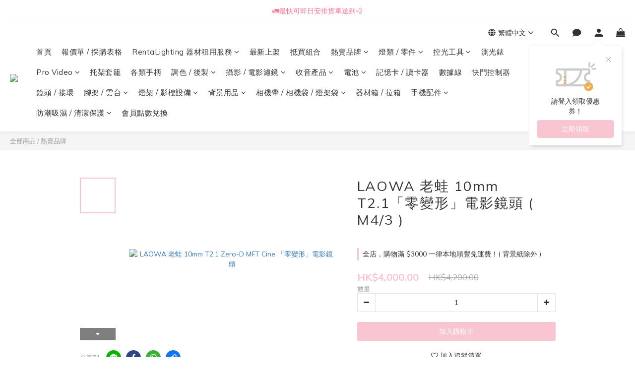

--- FILE ---
content_type: text/html; charset=utf-8
request_url: https://www.rainbow-camera.com/products/laowa-ve1021mftc
body_size: 104469
content:
<!DOCTYPE html>
<html lang="zh-hant"><head>  <!-- prefetch dns -->
<meta http-equiv="x-dns-prefetch-control" content="on">
<link rel="dns-prefetch" href="https://cdn.shoplineapp.com">
<link rel="preconnect" href="https://cdn.shoplineapp.com" crossorigin>
<link rel="dns-prefetch" href="https://shoplineimg.com">
<link rel="preconnect" href="https://shoplineimg.com">
<link rel="dns-prefetch" href="https://shoplineimg.com">
<link rel="preconnect" href="https://shoplineimg.com" title="image-service-origin">

  <link rel="preload" href="https://cdn.shoplineapp.com/s/javascripts/currencies.js" as="script">




      <link rel="preload" as="image" href="https://shoplineimg.com/5d1f6225ec3a6d00018445ca/63522210aaea7d001f7e3421/800x.webp?source_format=png" media="(max-height: 950px)">

<!-- Wrap what we need here -->


<!-- SEO -->
  
    <title ng-non-bindable>LAOWA 老蛙 10mm T2.1「零變形」電影鏡頭 - Rainbow Store Camera</title>

  <meta name="description" content="位於 旺角 雅蘭中心，經營十幾年，口碑好價錢老實！電話 +852 2310 1808／Whatsapp +852 53031303 │ 攝影 │ 攝錄 │ 影視製作 │ 零售批發 及 租借器材 專門店，機頂燈│大火數閃光燈│LED│攝錄攝影│電影鏡頭│圖傳│收音咪│錄影屏幕│雲台│相機袋│三腳架│單腳架│濾鏡│器材箱│防潮箱│影樓用品│背景紙 等。《 地址：九龍旺角彌敦道625號雅蘭中心二期11樓1103-1109室 (山東街入口) 》">

    <meta name="keywords" content="LAOWA,10mm,T2.1,零變形,電影,鏡頭, Zero-D,MFT,Cine,LED,RGB,Atomos,記錄器,收音,短片,4K,8K,攝影燈光配件,Rainbow Store Camera,300D,拍攝用品,閃光燈,影樓,專業攝影師,影樓燈,閃光燈配件,Speedlite,Flash,photograp">



<!-- Meta -->
  

    <meta property="og:title" content="LAOWA 老蛙 10mm T2.1「零變形」電影鏡頭 - Rainbow Store Camera">

  <meta property="og:type" content="product"/>

    <meta property="og:url" content="https://www.rainbow-camera.com/products/laowa-ve1021mftc">
    <link rel="canonical" href="https://www.rainbow-camera.com/products/laowa-ve1021mftc">

  <meta property="og:description" content="位於 旺角 雅蘭中心，經營十幾年，口碑好價錢老實！電話 +852 2310 1808／Whatsapp +852 53031303 │ 攝影 │ 攝錄 │ 影視製作 │ 零售批發 及 租借器材 專門店，機頂燈│大火數閃光燈│LED│攝錄攝影│電影鏡頭│圖傳│收音咪│錄影屏幕│雲台│相機袋│三腳架│單腳架│濾鏡│器材箱│防潮箱│影樓用品│背景紙 等。《 地址：九龍旺角彌敦道625號雅蘭中心二期11樓1103-1109室 (山東街入口) 》">

    <meta property="og:image" content="https://img.shoplineapp.com/media/image_clips/63522210aaea7d001f7e3421/original.png?1666327056">
    <meta name="thumbnail" content="https://img.shoplineapp.com/media/image_clips/63522210aaea7d001f7e3421/original.png?1666327056">

    <meta property="fb:app_id" content="228284571700145">



    <script type="application/ld+json">
    {"@context":"https://schema.org","@type":"WebSite","name":"Rainbow Store Camera","url":"https://www.rainbow-camera.com"}
    </script>


<!-- locale meta -->


  <meta name="viewport" content="width=device-width, initial-scale=1.0, viewport-fit=cover">
<meta name="mobile-web-app-capable" content="yes">
<meta name="format-detection" content="telephone=no" />
<meta name="google" value="notranslate">

<!-- Shop icon -->
  <link rel="shortcut icon" type="image/png" href="https://img.shoplineapp.com/media/image_clips/653f381e5b22f90011619d54/original.jpg?1698641949">




<!--- Site Ownership Data -->
    <meta name="google-site-verification" content="Cd4rw4ZRgVUAehkXFkaT5eqR5-ebkeKVukf3NAAdu58">
<!--- Site Ownership Data End-->

<!-- Styles -->


        <link rel="stylesheet" media="all" href="https://cdn.shoplineapp.com/assets/lib/bootstrap-3.4.1-4ccbe929d8684c8cc83f72911d02f011655dbd6b146a879612fadcdfa86fa7c7.css" onload="" />

        <link rel="stylesheet" media="print" href="https://cdn.shoplineapp.com/assets/theme_vendor-6eb73ce39fd4a86f966b1ab21edecb479a1d22cae142252ad701407277a4d3be.css" onload="this.media='all'" />


        <link rel="stylesheet" media="print" href="https://cdn.shoplineapp.com/assets/shop-2c8ce8b30f079a0263f27ffd5dfdfce0151366469f06a9a110fb7808a01448e0.css" onload="this.media=&quot;all&quot;" />

            <link rel="stylesheet" media="all" href="https://cdn.shoplineapp.com/assets/v2_themes/ultra_chic/page-product-detail-015b130e51f0ed36464eb1bc00f708ee54234f0f3dece7045cdd667a8c6dc8fb.css" onload="" />


    






  <link rel="stylesheet" media="all" href="https://cdn.shoplineapp.com/packs/css/intl_tel_input-0d9daf73.chunk.css" />








<script type="text/javascript">
  window.mainConfig = JSON.parse('{\"sessionId\":\"\",\"merchantId\":\"5d1f6225ec3a6d00018445ca\",\"appCoreHost\":\"shoplineapp.com\",\"assetHost\":\"https://cdn.shoplineapp.com/packs/\",\"apiBaseUrl\":\"http://shoplineapp.com\",\"eventTrackApi\":\"https://events.shoplytics.com/api\",\"frontCommonsApi\":\"https://front-commons.shoplineapp.com/api\",\"appendToUrl\":\"\",\"env\":\"production\",\"merchantData\":{\"_id\":\"5d1f6225ec3a6d00018445ca\",\"addon_limit_enabled\":false,\"base_country_code\":\"HK\",\"base_currency\":{\"id\":\"hkd\",\"iso_code\":\"HKD\",\"alternate_symbol\":\"HK$\",\"name\":\"Hong Kong Dollar\",\"symbol_first\":true,\"subunit_to_unit\":100},\"base_currency_code\":\"HKD\",\"beta_feature_keys\":[],\"brand_home_url\":\"https://www.rainbow-camera.com\",\"checkout_setting\":{\"enable_membership_autocheck\":false,\"enable_subscription_autocheck\":false,\"enforce_user_login_on_checkout\":false,\"enabled_abandoned_cart_notification\":true,\"enable_sc_fast_checkout\":false,\"rounding_setting\":{\"enabled\":false,\"rounding_mode\":\"round_half_even\",\"smallest_denomination\":10},\"multi_checkout\":{\"enabled\":false}},\"current_plan_key\":\"basket\",\"current_theme_key\":\"ultra_chic\",\"delivery_option_count\":7,\"enabled_stock_reminder\":false,\"handle\":\"rainbowcamera\",\"identifier\":\"\",\"instagram_access_token\":\"IGAANCmQEgNdJBZAGE4OEVMTVNmOWFCanJOTVlGNHBreUh3ZAUttOHJIVFltdnJDSzZAwaTZAKZAi1aOEVCc3E4YUFsb281dGlMbUpycmd3VXQyQzJWazlQTVp0YkFyVmxFUkpDMXpTZAnNNWnVEeXFmSFlFSm1R\",\"instagram_id\":\"25495017870123427\",\"invoice_activation\":\"inactive\",\"is_image_service_enabled\":true,\"mobile_logo_media_url\":\"https://img.shoplineapp.com/media/image_clips/695cc9a18760724bf311e234/original.png?1767688608=\\u0026owner_id=5d1f6225ec3a6d00018445ca\",\"name\":\"Rainbow Store Camera\",\"order_setting\":{\"invoice_activation\":\"inactive\",\"short_message_activation\":\"inactive\",\"stock_reminder_activation\":\"false\",\"default_out_of_stock_reminder\":true,\"auto_cancel_expired_orders\":true,\"auto_revert_credit\":true,\"enabled_order_auth_expiry\":true,\"enforce_user_login_on_checkout\":true,\"enabled_abandoned_cart_notification\":true,\"enable_order_split_einvoice_reissue\":false,\"no_duplicate_uniform_invoice\":false,\"hourly_auto_invoice\":false,\"enabled_location_id\":true,\"invoice\":{\"tax_id\":\"\"},\"facebook_messenging\":{\"status\":\"active\"},\"status_update_sms\":{\"status\":\"deactivated\"}},\"payment_method_count\":18,\"product_setting\":{\"enabled_product_review\":false,\"variation_display\":\"swatches\",\"price_range_enabled\":true,\"enabled_pos_product_customized_price\":true,\"enabled_pos_product_price_tier\":true,\"preorder_add_to_cart_button_display\":\"depend_on_stock\"},\"promotion_setting\":{\"one_coupon_limit_enabled\":true,\"show_promotion_reminder\":true,\"show_coupon\":true,\"multi_order_discount_strategy\":\"order_or_tier_promotion\",\"order_promotions_ignore_exclude_product\":true,\"order_gift_threshold_mode\":\"after_price_discounts\",\"order_free_shipping_threshold_mode\":\"after_all_discounts\",\"category_item_gift_threshold_mode\":\"before_discounts\",\"category_item_free_shipping_threshold_mode\":\"before_discounts\"},\"rollout_keys\":[\"2FA_google_authenticator\",\"3_layer_category\",\"3_layer_navigation\",\"3_layer_variation\",\"711_CB_13countries\",\"711_CB_pickup_TH\",\"711_c2b_report_v2\",\"711_cross_delivery\",\"MC_WA_Template_Management\",\"MC_manual_order\",\"MO_Apply_Coupon_Code\",\"StaffCanBeDeleted_V1\",\"UTM_export\",\"UTM_register\",\"abandoned_cart_notification\",\"add_system_fontstyle\",\"add_to_cart_revamp\",\"addon_products_limit_10\",\"addon_products_limit_unlimited\",\"addon_quantity\",\"address_format_batch2\",\"address_format_jp\",\"address_format_my\",\"address_format_us\",\"address_format_vn\",\"admin_app_extension\",\"admin_custom_domain\",\"admin_image_service\",\"admin_manual_order\",\"admin_realtime\",\"admin_vietnam_dong\",\"admin_whitelist_ip\",\"adminapp_order_form\",\"adminapp_wa_contacts_list\",\"ads_system_new_tab\",\"adyen_my_sc\",\"affiliate_by_product\",\"affiliate_dashboard\",\"affiliate_kol_report_appstore\",\"alipay_hk_sc\",\"amazon_product_review\",\"android_pos_agent_clockin_n_out\",\"android_pos_purchase_order_partial_in_storage\",\"android_pos_round_adj\",\"android_pos_save_send_receipt\",\"android_pos_v2_force_upgrade_version_1-50-0_date_2025-08-30\",\"app_categories_filtering\",\"app_multiplan\",\"app_subscription_prorated_billing\",\"apply_multi_order_discount\",\"apps_store\",\"apps_store_blog\",\"apps_store_fb_comment\",\"apps_store_wishlist\",\"appstore_free_trial\",\"archive_order_data\",\"archive_order_ui\",\"assign_products_to_category\",\"auth_flow_revamp\",\"auto_credit\",\"auto_credit_notify\",\"auto_credit_percentage\",\"auto_credit_recurring\",\"auto_reply_comment\",\"auto_reply_fb\",\"auto_save_sf_plus_address\",\"auto_suspend_admin\",\"availability_buy_online_pickup_instore\",\"availability_preview_buy_online_pickup_instore\",\"back_in_stock_appstore\",\"back_in_stock_notify\",\"basket_comparising_link_CNY\",\"basket_comparising_link_HKD\",\"basket_comparising_link_TWD\",\"basket_invoice_field\",\"basket_pricing_page_cny\",\"basket_pricing_page_hkd\",\"basket_pricing_page_myr\",\"basket_pricing_page_sgd\",\"basket_pricing_page_thb\",\"basket_pricing_page_twd\",\"basket_pricing_page_usd\",\"basket_pricing_page_vnd\",\"basket_subscription_coupon\",\"basket_subscription_email\",\"bianco_setting\",\"bidding_select_product\",\"bing_ads\",\"birthday_format_v2\",\"block_gtm_for_lighthouse\",\"blog\",\"blog_app\",\"blog_revamp_admin\",\"blog_revamp_admin_category\",\"blog_revamp_doublewrite\",\"blog_revamp_related_products\",\"blog_revamp_shop_category\",\"blog_revamp_singleread\",\"breadcrumb\",\"broadcast_addfilter\",\"broadcast_advanced_filters\",\"broadcast_analytics\",\"broadcast_center\",\"broadcast_clone\",\"broadcast_email_html\",\"broadcast_facebook_template\",\"broadcast_line_template\",\"broadcast_preset_time\",\"broadcast_unsubscribe_email\",\"bulk_action_customer\",\"bulk_action_product\",\"bulk_import_multi_lang\",\"bulk_payment_delivery_setting\",\"bulk_printing_labels_711C2C\",\"bulk_update_dynamic_fields\",\"bulk_update_job\",\"bulk_update_new_fields\",\"bulk_update_product_download_with_filter\",\"bulk_update_tag\",\"bulk_update_tag_enhancement\",\"bundle_add_type\",\"bundle_group\",\"bundle_page\",\"bundle_pricing\",\"bundle_promotion_apply_enhancement\",\"bundle_stackable\",\"buy_at_amazon\",\"buy_button\",\"buy_now_button\",\"buy_online_pickup_instore\",\"buyandget_promotion\",\"callback_service\",\"cancel_order_by_customer\",\"cancel_order_by_customer_v2\",\"cart_addon\",\"cart_addon_condition\",\"cart_addon_limit\",\"cart_use_product_service\",\"cart_uuid\",\"category_banner_multiple\",\"category_limit_unlimited\",\"category_sorting\",\"channel_amazon\",\"channel_fb\",\"channel_integration\",\"channel_line\",\"charge_shipping_fee_by_product_qty\",\"chat_widget\",\"chat_widget_facebook\",\"chat_widget_ig\",\"chat_widget_line\",\"chat_widget_livechat\",\"chat_widget_whatsapp\",\"chatbot_card_carousel\",\"chatbot_card_template\",\"chatbot_image_widget\",\"chatbot_keywords_matching\",\"chatbot_welcome_template\",\"checkout_membercheckbox_toggle\",\"checkout_setting\",\"cn_pricing_page_2019\",\"combine_orders_app\",\"comment_list_export\",\"component_h1_tag\",\"connect_new_facebookpage\",\"consolidated_billing\",\"contact_us_mobile\",\"cookie_consent\",\"country_code\",\"coupon_center_back_to_cart\",\"coupon_notification\",\"coupon_v2\",\"create_staff_revamp\",\"credit_campaign\",\"credit_condition_5_tier_ec\",\"credit_point_triggerpoint\",\"crm_email_custom\",\"crm_notify_preview\",\"crm_sms_custom\",\"crm_sms_notify\",\"cross_shop_tracker\",\"custom_css\",\"custom_home_delivery_tw\",\"custom_notify\",\"custom_order_export\",\"customer_advanced_filter\",\"customer_coupon\",\"customer_custom_field_limit_5\",\"customer_data_secure\",\"customer_edit\",\"customer_export_v2\",\"customer_group\",\"customer_group_analysis\",\"customer_group_broadcast\",\"customer_group_filter_p2\",\"customer_group_filter_p3\",\"customer_group_regenerate\",\"customer_group_sendcoupon\",\"customer_group_smartrfm_filter\",\"customer_import_50000_failure_report\",\"customer_import_v2\",\"customer_import_v3\",\"customer_list\",\"customer_new_report\",\"customer_referral\",\"customer_referral_notify\",\"customer_search_match\",\"customer_tag\",\"dashboard_v2\",\"dashboard_v2_revamp\",\"date_picker_v2\",\"deep_link_support_linepay\",\"deep_link_support_payme\",\"deep_search\",\"default_theme_ultrachic\",\"delivery_time\",\"delivery_time_with_quantity\",\"design_submenu\",\"dev_center_app_store\",\"disable_footer_brand\",\"disable_old_upgrade_reminder\",\"domain_applicable\",\"doris_bien_setting\",\"dusk_setting\",\"dynamic_shipping_rate_refactor\",\"ec_order_unlimit\",\"ecpay_expirydate\",\"ecpay_payment_gateway\",\"einvoice_bulk_update\",\"einvoice_edit\",\"einvoice_newlogic\",\"email_credit_expire_notify\",\"email_custom\",\"email_member_forget_password_notify\",\"email_member_register_notify\",\"email_order_notify\",\"email_verification\",\"enable_body_script\",\"enable_calculate_api_promotion_apply\",\"enable_calculate_api_promotion_filter\",\"enable_cart_api\",\"enable_cart_service\",\"enable_corejs_splitting\",\"enable_lazysizes_image_tag\",\"enable_new_css_bundle\",\"enable_order_status_callback_revamp_for_promotion\",\"enable_order_status_callback_revamp_for_storefront\",\"enable_promotion_usage_record\",\"enable_shopjs_splitting\",\"enhanced_catalog_feed\",\"exclude_product\",\"exclude_product_v2\",\"execute_shipment_permission\",\"export_inventory_report_v2\",\"express_cart\",\"express_checkout_pages\",\"extend_reminder\",\"facebook_ads\",\"facebook_dia\",\"facebook_line_promotion_notify\",\"facebook_login\",\"facebook_messenger_subscription\",\"facebook_notify\",\"facebook_pixel_manager\",\"fb_1on1_chat\",\"fb_broadcast\",\"fb_broadcast_sc\",\"fb_broadcast_sc_p2\",\"fb_comment_app\",\"fb_entrance_optimization\",\"fb_feed_unlimit\",\"fb_group\",\"fb_menu\",\"fb_messenger_onetime_notification\",\"fb_multi_category_feed\",\"fb_offline_conversions_api\",\"fb_pixel_matching\",\"fb_pixel_v2\",\"fb_post_management\",\"fb_product_set\",\"fb_quick_signup_link\",\"fb_shop_now_button\",\"fb_ssapi\",\"fb_sub_button\",\"fb_welcome_msg\",\"fbe_oe\",\"fbe_shop\",\"fbe_v2\",\"fbe_v2_edit\",\"fbig_shop_disabled\",\"feature_alttag_phase1\",\"feature_alttag_phase2\",\"flash_price_campaign\",\"fm_order_receipt\",\"fmt_c2c_newlabel\",\"fmt_revision\",\"footer_brand\",\"footer_builder\",\"footer_builder_new\",\"form_builder\",\"form_builder_access\",\"form_builder_user_management\",\"form_builder_v2_elements\",\"form_builder_v2_receiver\",\"form_builder_v2_report\",\"fps_rolling_key\",\"freeshipping_promotion_condition\",\"get_coupon\",\"get_promotions_by_cart\",\"gift_promotion_condition\",\"gift_shipping_promotion_discount_condition\",\"gifts_limit_10\",\"gifts_limit_unlimited\",\"gmv_revamp\",\"godaddy\",\"google_ads_api\",\"google_ads_manager\",\"google_analytics_4\",\"google_analytics_manager\",\"google_content_api\",\"google_dynamic_remarketing_tag\",\"google_enhanced_conversions\",\"google_preorder_feed\",\"google_product_category_3rdlayer\",\"google_recaptcha\",\"google_remarketing_manager\",\"google_signup_login\",\"google_tag_manager\",\"gp_tw_sc\",\"group_url_bind_post_live\",\"h2_tag_phase1\",\"hct_logistics_bills_report\",\"hidden_product\",\"hidden_product_p2\",\"hide_credit_point_record_balance\",\"hk_pricing_page_2019\",\"hkd_pricing_page_disabled_2020\",\"ig_browser_notify\",\"ig_live\",\"ig_login_entrance\",\"ig_new_api\",\"image_gallery\",\"image_gallery_p2\",\"image_host_by_region\",\"image_limit_100000\",\"image_limit_30000\",\"image_widget_mobile\",\"inbox_manual_order\",\"inbox_send_cartlink\",\"increase_variation_limit\",\"instagram_create_post\",\"instagram_post_sales\",\"instant_order_form\",\"integrated_label_711\",\"integrated_sfexpress\",\"integration_one\",\"inventory_change_reason\",\"inventory_search_v2\",\"job_api_products_export\",\"job_api_user_export\",\"job_product_import\",\"jquery_v3\",\"kingsman_v2_setting\",\"layout_engine_service_kingsman_blogs\",\"layout_engine_service_kingsman_member_center\",\"layout_engine_service_kingsman_pdp\",\"layout_engine_service_kingsman_plp\",\"layout_engine_service_kingsman_promotions\",\"line_1on1_chat\",\"line_abandon_notification\",\"line_ads_tag\",\"line_broadcast\",\"line_in_chat_shopping\",\"line_login\",\"line_login_mobile\",\"line_shopping_new_fields\",\"line_signup\",\"live_after_keyword\",\"live_ai_tag_comments\",\"live_announce_bids\",\"live_announce_buyer\",\"live_bidding\",\"live_broadcast_v2\",\"live_bulk_checkoutlink\",\"live_bulk_edit\",\"live_checkout_notification\",\"live_checkout_notification_all\",\"live_checkout_notification_message\",\"live_comment_discount\",\"live_comment_robot\",\"live_create_product_v2\",\"live_crosspost\",\"live_dashboard_product\",\"live_event_discount\",\"live_exclusive_price\",\"live_fb_group\",\"live_fhd_video\",\"live_general_settings\",\"live_group_event\",\"live_host_panel\",\"live_ig_messenger_broadcast\",\"live_ig_product_recommend\",\"live_im_switch\",\"live_keyword_switch\",\"live_line_broadcast\",\"live_line_multidisplay\",\"live_luckydraw_enhancement\",\"live_messenger_broadcast\",\"live_order_block\",\"live_print_advanced\",\"live_product_recommend\",\"live_shopline_announcement\",\"live_shopline_beauty_filter\",\"live_shopline_keyword\",\"live_shopline_product_card\",\"live_shopline_view\",\"live_shopline_view_marquee\",\"live_show_storefront_facebook\",\"live_show_storefront_shopline\",\"live_stream_settings\",\"locale_revamp\",\"lock_cart_sc_product\",\"logistic_bill_v2_711_b2c\",\"logistic_bill_v2_711_c2c\",\"logo_favicon\",\"luckydraw_products\",\"luckydraw_qualification\",\"manual_activation\",\"manual_order\",\"manual_order_7-11\",\"manual_order_ec_to_sc\",\"manually_bind_post\",\"marketing_affiliate\",\"marketing_affiliate_p2\",\"mc-history-instant\",\"mc_711crossborder\",\"mc_ad_tag\",\"mc_assign_message\",\"mc_auto_bind_member\",\"mc_autoreply_cotent\",\"mc_autoreply_question\",\"mc_autoreply_trigger\",\"mc_broadcast\",\"mc_broadcast_v2\",\"mc_bulk_read\",\"mc_chatbot_template\",\"mc_delete_message\",\"mc_edit_cart\",\"mc_history_instant\",\"mc_history_post\",\"mc_im\",\"mc_inbox_autoreply\",\"mc_input_status\",\"mc_instant_notifications\",\"mc_invoicetitle_optional\",\"mc_keyword_autotagging\",\"mc_line_broadcast\",\"mc_line_broadcast_all_friends\",\"mc_line_cart\",\"mc_logistics_hct\",\"mc_logistics_tcat\",\"mc_manage_blacklist\",\"mc_mark_todo\",\"mc_new_menu\",\"mc_phone_tag\",\"mc_reminder_unpaid\",\"mc_reply_pic\",\"mc_setting_message\",\"mc_setting_orderform\",\"mc_shop_message_refactor\",\"mc_sort_waitingtime\",\"mc_sort_waitingtime_new\",\"mc_tw_invoice\",\"media_gcp_upload\",\"member_center_profile_revamp\",\"member_import_notify\",\"member_info_reward\",\"member_info_reward_subscription\",\"member_join_notice\",\"member_password_setup_notify\",\"member_points\",\"member_points_notify\",\"member_price\",\"membership_tier_double_write\",\"membership_tier_notify\",\"membership_tiers\",\"memebr_center_point_credit_revamp\",\"menu_limit_100\",\"menu_limit_unlimited\",\"merchant_bills_banktransfer\",\"merchant_bills_slp\",\"message_center_v3\",\"message_revamp\",\"mo_remove_discount\",\"mobile_and_email_signup\",\"mobile_signup_p2\",\"modularize_address_format\",\"molpay_credit_card\",\"multi_lang\",\"multicurrency\",\"my_pricing_page_2019\",\"myapp_reauth_alert\",\"myr_pricing_page_disabled_2020\",\"new_app_subscription\",\"new_layout_for_mobile_and_pc\",\"new_onboarding_flow\",\"new_return_management\",\"new_settings_apply_all_promotion\",\"new_signup_flow\",\"new_sinopac_3d\",\"notification_custom_sending_time\",\"npb_theme_philia\",\"npb_widget_font_size_color\",\"ob_revamp\",\"ob_sgstripe\",\"ob_twecpay\",\"oceanpay\",\"old_fbe_removal\",\"onboarding_basketplan\",\"onboarding_handle\",\"one_new_filter\",\"one_page_store\",\"one_page_store_1000\",\"one_page_store_checkout\",\"one_page_store_clone\",\"one_page_store_product_set\",\"oneship_installable\",\"online_credit_redemption_toggle\",\"online_store_design\",\"online_store_design_setup_guide_basketplan\",\"order_add_to_cart\",\"order_archive_calculation_revamp_crm_amount\",\"order_archive_calculation_revamp_crm_member\",\"order_archive_product_testing\",\"order_archive_testing\",\"order_archive_testing_crm\",\"order_archive_testing_order_details\",\"order_archive_testing_return_order\",\"order_confirmation_slip_upload\",\"order_custom_field_limit_5\",\"order_custom_notify\",\"order_decoupling_product_revamp\",\"order_discount_stackable\",\"order_export_366day\",\"order_export_v2\",\"order_filter_shipped_date\",\"order_message_broadcast\",\"order_new_source\",\"order_promotion_split\",\"order_search_custom_field\",\"order_search_sku\",\"order_select_across_pages\",\"order_sms_notify\",\"order_split\",\"order_status_non_automation\",\"order_status_tag_color\",\"order_tag\",\"orderemail_new_logic\",\"other_custom_notify\",\"out_of_stock_order\",\"page_builder_revamp\",\"page_builder_revamp_theme_setting\",\"page_builder_revamp_theme_setting_initialized\",\"page_builder_section_cache_enabled\",\"page_builder_widget_accordion\",\"page_builder_widget_blog\",\"page_builder_widget_category\",\"page_builder_widget_collage\",\"page_builder_widget_countdown\",\"page_builder_widget_custom_liquid\",\"page_builder_widget_instagram\",\"page_builder_widget_product_text\",\"page_builder_widget_subscription\",\"page_builder_widget_video\",\"page_limit_unlimited\",\"page_use_product_service\",\"page_view_cache\",\"pakpobox\",\"partial_free_shipping\",\"payme\",\"payment_condition\",\"payment_fee_config\",\"payment_image\",\"payment_octopus\",\"payment_slip_notify\",\"paypal_upgrade\",\"pdp_image_lightbox\",\"pdp_image_lightbox_icon\",\"pending_subscription\",\"philia_setting\",\"pickup_remember_store\",\"plp_label_wording\",\"plp_product_seourl\",\"plp_variation_selector\",\"plp_wishlist\",\"point_campaign\",\"point_redeem_to_cash\",\"pos_only_product_settings\",\"pos_retail_store_price\",\"pos_setup_guide_basketplan\",\"post_cancel_connect\",\"post_commerce_stack_comment\",\"post_fanpage_luckydraw\",\"post_fb_group\",\"post_general_setting\",\"post_lock_pd\",\"post_sales_dashboard\",\"postsale_auto_reply\",\"postsale_create_post\",\"postsale_ig_auto_reply\",\"postsales_connect_multiple_posts\",\"preorder_limit\",\"preset_publish\",\"price_discount_label_plp\",\"product_available_time\",\"product_cost_permission\",\"product_feed_info\",\"product_feed_manager_availability\",\"product_feed_revamp\",\"product_index_v2\",\"product_info\",\"product_limit_1000\",\"product_limit_unlimited\",\"product_log_v2\",\"product_page_limit_10\",\"product_quantity_update\",\"product_recommendation_abtesting\",\"product_revamp_doublewrite\",\"product_revamp_singleread\",\"product_review_import\",\"product_review_import_installable\",\"product_review_plp\",\"product_review_reward\",\"product_search\",\"product_set_revamp\",\"product_set_v2_enhancement\",\"product_summary\",\"promotion_blacklist\",\"promotion_filter_by_date\",\"promotion_first_purchase\",\"promotion_hour\",\"promotion_limit_10\",\"promotion_limit_unlimited\",\"promotion_minitem\",\"promotion_page\",\"promotion_page_reminder\",\"promotion_page_seo_button\",\"promotion_record_archive_test\",\"promotion_reminder\",\"promotion_revamp_phase1-1\",\"purchase_limit_campaign\",\"quick_answer\",\"recaptcha_reset_pw\",\"redirect_301_settings\",\"rejected_bill_reminder\",\"remove_fblike_sc\",\"rep_download_log_ip_identity\",\"repay_cookie\",\"replace_janus_interface\",\"replace_lms_old_oa_interface\",\"reports\",\"revert_credit\",\"revert_credit_p2\",\"revert_credit_status\",\"sales_dashboard\",\"sangria_setting\",\"sc_advanced_keyword\",\"sc_alipay_standard\",\"sc_atm\",\"sc_auto_bind_member\",\"sc_autodetect_address\",\"sc_autodetect_paymentslip\",\"sc_autoreply_icebreaker\",\"sc_broadcast_permissions\",\"sc_clearcart\",\"sc_clearcart_all\",\"sc_comment_label\",\"sc_comment_list\",\"sc_conversations_statistics_sunset\",\"sc_download_adminapp\",\"sc_facebook_broadcast\",\"sc_facebook_live\",\"sc_fb_ig_subscription\",\"sc_group_pm_commentid\",\"sc_group_webhook\",\"sc_intercom\",\"sc_keywords\",\"sc_list_search\",\"sc_lock_inventory\",\"sc_manual_order\",\"sc_mc_settings\",\"sc_mo_711emap\",\"sc_order_unlimit\",\"sc_outstock_msg\",\"sc_overall_statistics\",\"sc_overall_statistics_api_v3\",\"sc_overall_statistics_v2\",\"sc_pickup\",\"sc_post_feature\",\"sc_product_set\",\"sc_product_variation\",\"sc_sidebar\",\"sc_slp_subscription_promotion\",\"sc_standard\",\"sc_store_pickup\",\"sc_wa_contacts_list\",\"sc_wa_message_report\",\"sc_wa_permissions\",\"scheduled_home_page\",\"search_function_image_gallery\",\"security_center\",\"select_all_customer\",\"select_all_inventory\",\"send_coupon_notification\",\"session_expiration_period\",\"setup_guide_basketplan\",\"sfexpress_centre\",\"sfexpress_eflocker\",\"sfexpress_service\",\"sfexpress_store\",\"sg_onboarding_currency\",\"share_cart_link\",\"shop_builder_plp\",\"shop_category_filter\",\"shop_category_filter_bulk_action\",\"shop_product_search_rate_limit\",\"shop_related_recaptcha\",\"shop_template_advanced_setting\",\"shopline_captcha\",\"shopline_email_captcha\",\"shopline_product_reviews\",\"shoplytics_api_ordersales_v4\",\"shoplytics_api_psa_wide_table\",\"shoplytics_benchmark\",\"shoplytics_broadcast_api_v3\",\"shoplytics_channel_store_permission\",\"shoplytics_credit_analysis\",\"shoplytics_customer_refactor_api_v3\",\"shoplytics_date_picker_v2\",\"shoplytics_event_realtime_refactor_api_v3\",\"shoplytics_events_api_v3\",\"shoplytics_export_flex\",\"shoplytics_homepage_v2\",\"shoplytics_invoices_api_v3\",\"shoplytics_lite\",\"shoplytics_membership_tier_growth\",\"shoplytics_orders_api_v3\",\"shoplytics_ordersales_v3\",\"shoplytics_payments_api_v3\",\"shoplytics_pro\",\"shoplytics_product_revamp_api_v3\",\"shoplytics_promotions_api_v3\",\"shoplytics_psa_multi_stores_export\",\"shoplytics_psa_sub_categories\",\"shoplytics_rfim_enhancement_v3\",\"shoplytics_session_metrics\",\"shoplytics_staff_api_v3\",\"shoplytics_to_hd\",\"shopping_session_enabled\",\"signin_register_revamp\",\"skya_setting\",\"sl_admin_inventory_count\",\"sl_admin_inventory_transfer\",\"sl_admin_purchase_order\",\"sl_admin_supplier\",\"sl_logistics_bulk_action\",\"sl_logistics_fmt_freeze\",\"sl_logistics_modularize\",\"sl_payment_alipay\",\"sl_payment_cc\",\"sl_payment_hk_alipay\",\"sl_payment_standard_v2\",\"sl_payment_type_check\",\"sl_payments_apple_pay\",\"sl_payments_cc_promo\",\"sl_payments_my_cc\",\"sl_payments_my_fpx\",\"sl_payments_sg_cc\",\"sl_pos\",\"sl_pos_SHOPLINE_Payments\",\"sl_pos_admin\",\"sl_pos_admin_cancel_order\",\"sl_pos_admin_delete_order\",\"sl_pos_admin_inventory_transfer\",\"sl_pos_admin_order_archive_testing\",\"sl_pos_admin_purchase_order\",\"sl_pos_admin_register_shift\",\"sl_pos_admin_staff\",\"sl_pos_agent_by_channel\",\"sl_pos_agent_clockin_n_out\",\"sl_pos_agent_performance\",\"sl_pos_android_A4_printer\",\"sl_pos_android_check_cart_items_with_local_db\",\"sl_pos_android_order_reduction\",\"sl_pos_android_receipt_enhancement\",\"sl_pos_android_receipt_info_enhancement\",\"sl_pos_app_order_archive_testing\",\"sl_pos_app_transaction_filter_enhance\",\"sl_pos_apps_store\",\"sl_pos_bugfender_log_reduction\",\"sl_pos_bulk_import_update_enhancement\",\"sl_pos_check_duplicate_create_order\",\"sl_pos_claim_coupon\",\"sl_pos_convert_order_to_cart_by_snapshot\",\"sl_pos_credit_redeem\",\"sl_pos_customerID_duplicate_check\",\"sl_pos_customer_info_enhancement\",\"sl_pos_customer_product_preference\",\"sl_pos_customized_price\",\"sl_pos_disable_touchid_unlock\",\"sl_pos_discount\",\"sl_pos_einvoice_refactor\",\"sl_pos_ewallet_alipay\",\"sl_pos_feature_permission\",\"sl_pos_force_upgrade_1-109-0\",\"sl_pos_force_upgrade_1-110-1\",\"sl_pos_free_gifts_promotion\",\"sl_pos_from_Swift_to_OC\",\"sl_pos_iOS_A4_printer\",\"sl_pos_iOS_app_transaction_filter_enhance\",\"sl_pos_iOS_cashier_revamp_cart\",\"sl_pos_iOS_cashier_revamp_product_list\",\"sl_pos_iPadOS_version_upgrade_remind_16_0_0\",\"sl_pos_initiate_couchbase\",\"sl_pos_inventory_count\",\"sl_pos_inventory_count_difference_reason\",\"sl_pos_inventory_count_for_selected_products\",\"sl_pos_inventory_feature_module\",\"sl_pos_inventory_transfer_app_can_create_note_date\",\"sl_pos_inventory_transfer_insert_enhancement\",\"sl_pos_inventory_transfer_request\",\"sl_pos_invoice_product_name_filter\",\"sl_pos_invoice_swiftUI_revamp\",\"sl_pos_invoice_toast_show\",\"sl_pos_ios_receipt_info_enhancement\",\"sl_pos_ios_small_label_enhancement\",\"sl_pos_ios_version_upgrade_remind\",\"sl_pos_itc\",\"sl_pos_logo_terms_and_condition\",\"sl_pos_member_points\",\"sl_pos_member_price\",\"sl_pos_multiple_payments\",\"sl_pos_new_report_customer_analysis\",\"sl_pos_new_report_daily_payment_methods\",\"sl_pos_new_report_overview\",\"sl_pos_new_report_product_preorder\",\"sl_pos_new_report_transaction_detail\",\"sl_pos_no_minimum_age\",\"sl_pos_order_reduction\",\"sl_pos_order_refactor_admin\",\"sl_pos_order_upload_using_pos_service\",\"sl_pos_partial_return\",\"sl_pos_password_setting_refactor\",\"sl_pos_payment\",\"sl_pos_payment_method_picture\",\"sl_pos_payment_method_prioritized_and_hidden\",\"sl_pos_payoff_preorder\",\"sl_pos_pin_products\",\"sl_pos_price_by_channel\",\"sl_pos_product_add_to_cart_refactor\",\"sl_pos_product_set\",\"sl_pos_product_variation_ui\",\"sl_pos_promotion\",\"sl_pos_purchase_order_onlinestore\",\"sl_pos_purchase_order_partial_in_storage\",\"sl_pos_receipt_enhancement\",\"sl_pos_receipt_information\",\"sl_pos_receipt_preorder_return_enhancement\",\"sl_pos_receipt_swiftUI_revamp\",\"sl_pos_register_shift\",\"sl_pos_report_shoplytics_psi\",\"sl_pos_revert_credit\",\"sl_pos_round_adj\",\"sl_pos_save_send_receipt\",\"sl_pos_show_coupon\",\"sl_pos_stock_refactor\",\"sl_pos_supplier_refactor\",\"sl_pos_terminal\",\"sl_pos_terminal_settlement\",\"sl_pos_toast_revamp\",\"sl_pos_transaction_conflict\",\"sl_pos_transaction_view_admin\",\"sl_pos_transfer_onlinestore\",\"sl_pos_user_permission\",\"sl_pos_variation_setting_refactor\",\"sl_purchase_order_search_create_enhancement\",\"slp_bank_promotion\",\"slp_product_subscription\",\"slp_remember_credit_card\",\"slp_swap\",\"smart_omo_appstore\",\"smart_recommended_related_products\",\"sms_broadcast\",\"sms_custom\",\"sms_with_shop_name\",\"social_channel_revamp\",\"social_channel_user\",\"social_name_in_order\",\"sso_lang_th\",\"sso_lang_vi\",\"staff_elasticsearch\",\"staff_limit_5\",\"staff_limit_unlimited\",\"staff_service_migration\",\"static_resource_host_by_region\",\"stop_slp_approvedemail\",\"store_pick_up\",\"storefront_app_extension\",\"storefront_return\",\"stripe_3d_secure\",\"stripe_3ds_cny\",\"stripe_3ds_hkd\",\"stripe_3ds_myr\",\"stripe_3ds_sgd\",\"stripe_3ds_thb\",\"stripe_3ds_usd\",\"stripe_3ds_vnd\",\"stripe_google_pay\",\"stripe_payment_intents\",\"stripe_radar\",\"stripe_subscription_my_account\",\"structured_data\",\"studio_livestream\",\"sub_sgstripe\",\"subscription_config_edit\",\"subscription_config_edit_delivery_payment\",\"subscription_currency\",\"tappay_3D_secure\",\"tappay_sdk_v2_3_2\",\"tappay_sdk_v3\",\"tax_inclusive_setting\",\"taxes_settings\",\"tcat_711pickup_sl_logisitics\",\"tcat_logistics_bills_report\",\"tcat_newlabel\",\"th_pricing_page_2020\",\"thb_pricing_page_disabled_2020\",\"theme_bianco\",\"theme_doris_bien\",\"theme_kingsman_v2\",\"theme_level_3\",\"theme_sangria\",\"theme_ultrachic\",\"thirdparty_login_ui_revamp\",\"tier_birthday_credit\",\"tier_member_points\",\"tier_member_price\",\"tier_reward_app_availability\",\"tier_reward_app_installation\",\"tier_reward_app_p2\",\"tier_reward_credit\",\"tnc-checkbox\",\"toggle_mobile_category\",\"tw_app_shopback_cashback\",\"tw_fm_sms\",\"tw_pricing_page_2019\",\"tw_stripe_subscription\",\"twd_pricing_page_disabled_2020\",\"uc_integration\",\"uc_v2_endpoints\",\"ultra_setting\",\"unified_admin\",\"use_ngram_for_order_search\",\"user_center_social_channel\",\"user_credits\",\"variant_image_selector\",\"variant_saleprice_cost_weight\",\"variation_label_swatches\",\"varm_setting\",\"vn_pricing_page_2020\",\"vnd_pricing_page_disabled_2020\",\"wa_broadcast_customer_group\",\"wa_system_template\",\"wa_template_custom_content\",\"whatsapp_accept_marketing\",\"whatsapp_catalog\",\"whatsapp_extension\",\"whatsapp_order_form\",\"whatsapp_orderstatus_toggle\",\"wishlist_app\",\"yahoo_dot\",\"youtube_live_shopping\",\"zotabox_installable\"],\"shop_default_home_url\":\"https://rainbowcamera.shoplineapp.com\",\"shop_status\":\"open\",\"show_sold_out\":true,\"sl_payment_merchant_id\":\"768977276724912128\",\"supported_languages\":[\"en\",\"zh-hant\"],\"tags\":[\"electronics\"],\"time_zone\":\"Asia/Hong_Kong\",\"updated_at\":\"2026-01-24T07:12:14.890Z\",\"user_setting\":{\"_id\":\"5d1f6225e23443002007d1c5\",\"created_at\":\"2019-07-05T14:43:49.401Z\",\"data\":{\"general_fields\":[{\"type\":\"gender\",\"options\":{\"order\":{\"include\":\"false\",\"required\":\"false\"},\"signup\":{\"include\":\"false\",\"required\":\"false\"},\"profile\":{\"include\":\"false\",\"required\":\"false\"}}},{\"type\":\"birthday\",\"options\":{\"order\":{\"include\":\"false\",\"required\":\"false\"},\"signup\":{\"include\":\"true\",\"required\":\"true\"},\"profile\":{\"include\":\"false\",\"required\":\"false\"}}}],\"minimum_age_limit\":\"18\",\"custom_fields\":[],\"signup_method\":\"email_and_mobile\",\"sms_verification\":{\"status\":\"false\",\"supported_countries\":[\"*\"]},\"facebook_login\":{\"status\":\"active\",\"app_id\":\"228284571700145\"},\"google_login\":{\"status\":\"inactive\",\"client_id\":\"\",\"client_secret\":\"\"},\"enable_facebook_comment\":\"\",\"facebook_comment\":\"\",\"line_login\":\"\",\"recaptcha_signup\":{\"status\":\"false\",\"site_key\":\"\"},\"email_verification\":{\"status\":\"true\"},\"login_with_verification\":{\"status\":\"false\"},\"upgrade_reminder\":{\"status\":\"active\"},\"enable_member_point\":true,\"enable_user_credit\":true,\"birthday_format\":\"YYYY/MM/DD\",\"send_birthday_credit_period\":\"monthly\",\"member_info_reward\":{\"enabled\":false,\"reward_on\":[],\"subscription_reward_on\":[],\"coupons\":{\"enabled\":false,\"promotion_ids\":[]}},\"login_lambda_callback_function_name\":null,\"enable_age_policy\":false,\"force_complete_info\":false,\"membership_promo_banner\":{\"text\":{\"display\":\"default\",\"custom_content\":{\"en\":{\"title\":\"\",\"content\":\"\"},\"zh-hant\":{\"title\":\"\",\"content\":\"\"}}},\"image\":{\"display\":\"hidden\",\"custom_content\":{\"en\":\"\",\"zh-hant\":\"\"}}},\"user_credit_expired\":{\"sms\":{\"status\":\"inactive\"},\"email\":{\"status\":\"active\"},\"line_mes_api\":{\"status\":\"inactive\"}}},\"item_type\":\"\",\"key\":\"users\",\"name\":null,\"owner_id\":\"5d1f6225ec3a6d00018445ca\",\"owner_type\":\"Merchant\",\"publish_status\":\"published\",\"status\":\"active\",\"updated_at\":\"2026-01-19T07:25:27.109Z\",\"value\":null}},\"localeData\":{\"loadedLanguage\":{\"name\":\"繁體中文\",\"code\":\"zh-hant\"},\"supportedLocales\":[{\"name\":\"English\",\"code\":\"en\"},{\"name\":\"繁體中文\",\"code\":\"zh-hant\"}]},\"currentUser\":null,\"themeSettings\":{\"hide_language_selector\":false,\"is_multicurrency_enabled\":false,\"messages_enabled\":true,\"hide_languages\":\"\",\"categories_collapsed\":true,\"mobile_categories_collapsed\":true,\"image_fill\":true,\"category_page\":\"48\",\"goto_top\":true,\"mobile_categories_removed\":false,\"plp_variation_selector\":{\"enabled\":false,\"show_variation\":1},\"announcement_background\":\"ffffff\",\"primary_background\":\"f8c5d1\",\"buy_now_background\":\"fb7813\",\"copyright_text\":\"fd9ab2\",\"footer_text\":\"fd9ab2\",\"footer_icon\":\"fc3968\",\"copyright_background\":\"ffffff\",\"footer_background\":\"ffffff\",\"font_size_title\":\"1\",\"font_title\":\"Mulish\",\"font_paragraph\":\"Mulish\",\"updated_with_new_page_builder\":true,\"page_text_link\":\"003465\",\"enabled_quick_cart\":true,\"opens_in_new_tab\":true,\"plp_wishlist\":false,\"buy_now_button\":{\"enabled\":false,\"color\":\"fb7813\"},\"show_promotions_on_product\":true,\"announcement_text\":\"fd7495\",\"anti_fraud_text\":\"bdbaba\"},\"isMultiCurrencyEnabled\":false,\"features\":{\"plans\":{\"free\":{\"member_price\":false,\"cart_addon\":false,\"google_analytics_ecommerce\":false,\"membership\":false,\"shopline_logo\":true,\"user_credit\":{\"manaul\":false,\"auto\":false},\"variant_image_selector\":false},\"standard\":{\"member_price\":false,\"cart_addon\":false,\"google_analytics_ecommerce\":false,\"membership\":false,\"shopline_logo\":true,\"user_credit\":{\"manaul\":false,\"auto\":false},\"variant_image_selector\":false},\"starter\":{\"member_price\":false,\"cart_addon\":false,\"google_analytics_ecommerce\":false,\"membership\":false,\"shopline_logo\":true,\"user_credit\":{\"manaul\":false,\"auto\":false},\"variant_image_selector\":false},\"pro\":{\"member_price\":false,\"cart_addon\":false,\"google_analytics_ecommerce\":false,\"membership\":false,\"shopline_logo\":false,\"user_credit\":{\"manaul\":false,\"auto\":false},\"variant_image_selector\":false},\"business\":{\"member_price\":false,\"cart_addon\":false,\"google_analytics_ecommerce\":true,\"membership\":true,\"shopline_logo\":false,\"user_credit\":{\"manaul\":false,\"auto\":false},\"facebook_comments_plugin\":true,\"variant_image_selector\":false},\"basic\":{\"member_price\":false,\"cart_addon\":false,\"google_analytics_ecommerce\":false,\"membership\":false,\"shopline_logo\":false,\"user_credit\":{\"manaul\":false,\"auto\":false},\"variant_image_selector\":false},\"basic2018\":{\"member_price\":false,\"cart_addon\":false,\"google_analytics_ecommerce\":false,\"membership\":false,\"shopline_logo\":true,\"user_credit\":{\"manaul\":false,\"auto\":false},\"variant_image_selector\":false},\"sc\":{\"member_price\":false,\"cart_addon\":false,\"google_analytics_ecommerce\":true,\"membership\":false,\"shopline_logo\":true,\"user_credit\":{\"manaul\":false,\"auto\":false},\"facebook_comments_plugin\":true,\"facebook_chat_plugin\":true,\"variant_image_selector\":false},\"advanced\":{\"member_price\":false,\"cart_addon\":false,\"google_analytics_ecommerce\":true,\"membership\":false,\"shopline_logo\":false,\"user_credit\":{\"manaul\":false,\"auto\":false},\"facebook_comments_plugin\":true,\"facebook_chat_plugin\":true,\"variant_image_selector\":false},\"premium\":{\"member_price\":true,\"cart_addon\":true,\"google_analytics_ecommerce\":true,\"membership\":true,\"shopline_logo\":false,\"user_credit\":{\"manaul\":true,\"auto\":true},\"google_dynamic_remarketing\":true,\"facebook_comments_plugin\":true,\"facebook_chat_plugin\":true,\"wish_list\":true,\"facebook_messenger_subscription\":true,\"product_feed\":true,\"express_checkout\":true,\"variant_image_selector\":true},\"enterprise\":{\"member_price\":true,\"cart_addon\":true,\"google_analytics_ecommerce\":true,\"membership\":true,\"shopline_logo\":false,\"user_credit\":{\"manaul\":true,\"auto\":true},\"google_dynamic_remarketing\":true,\"facebook_comments_plugin\":true,\"facebook_chat_plugin\":true,\"wish_list\":true,\"facebook_messenger_subscription\":true,\"product_feed\":true,\"express_checkout\":true,\"variant_image_selector\":true},\"crossborder\":{\"member_price\":true,\"cart_addon\":true,\"google_analytics_ecommerce\":true,\"membership\":true,\"shopline_logo\":false,\"user_credit\":{\"manaul\":true,\"auto\":true},\"google_dynamic_remarketing\":true,\"facebook_comments_plugin\":true,\"facebook_chat_plugin\":true,\"wish_list\":true,\"facebook_messenger_subscription\":true,\"product_feed\":true,\"express_checkout\":true,\"variant_image_selector\":true},\"o2o\":{\"member_price\":true,\"cart_addon\":true,\"google_analytics_ecommerce\":true,\"membership\":true,\"shopline_logo\":false,\"user_credit\":{\"manaul\":true,\"auto\":true},\"google_dynamic_remarketing\":true,\"facebook_comments_plugin\":true,\"facebook_chat_plugin\":true,\"wish_list\":true,\"facebook_messenger_subscription\":true,\"product_feed\":true,\"express_checkout\":true,\"subscription_product\":true,\"variant_image_selector\":true}}},\"requestCountry\":\"US\",\"trackerEventData\":{\"Product ID\":\"63522496d949b90022ccb2bd\"},\"isRecaptchaEnabled\":false,\"isRecaptchaEnterprise\":true,\"recaptchaEnterpriseSiteKey\":\"6LeMcv0hAAAAADjAJkgZLpvEiuc6migO0KyLEadr\",\"recaptchaEnterpriseCheckboxSiteKey\":\"6LfQVEEoAAAAAAzllcvUxDYhfywH7-aY52nsJ2cK\",\"recaptchaSiteKey\":\"6LeMcv0hAAAAADjAJkgZLpvEiuc6migO0KyLEadr\",\"currencyData\":{\"supportedCurrencies\":[{\"name\":\"$ HKD\",\"symbol\":\"$\",\"iso_code\":\"hkd\"},{\"name\":\"P MOP\",\"symbol\":\"P\",\"iso_code\":\"mop\"},{\"name\":\"¥ CNY\",\"symbol\":\"¥\",\"iso_code\":\"cny\"},{\"name\":\"$ TWD\",\"symbol\":\"$\",\"iso_code\":\"twd\"},{\"name\":\"$ USD\",\"symbol\":\"$\",\"iso_code\":\"usd\"},{\"name\":\"$ SGD\",\"symbol\":\"$\",\"iso_code\":\"sgd\"},{\"name\":\"€ EUR\",\"symbol\":\"€\",\"iso_code\":\"eur\"},{\"name\":\"$ AUD\",\"symbol\":\"$\",\"iso_code\":\"aud\"},{\"name\":\"£ GBP\",\"symbol\":\"£\",\"iso_code\":\"gbp\"},{\"name\":\"₱ PHP\",\"symbol\":\"₱\",\"iso_code\":\"php\"},{\"name\":\"RM MYR\",\"symbol\":\"RM\",\"iso_code\":\"myr\"},{\"name\":\"฿ THB\",\"symbol\":\"฿\",\"iso_code\":\"thb\"},{\"name\":\"د.إ AED\",\"symbol\":\"د.إ\",\"iso_code\":\"aed\"},{\"name\":\"¥ JPY\",\"symbol\":\"¥\",\"iso_code\":\"jpy\"},{\"name\":\"$ BND\",\"symbol\":\"$\",\"iso_code\":\"bnd\"},{\"name\":\"₩ KRW\",\"symbol\":\"₩\",\"iso_code\":\"krw\"},{\"name\":\"Rp IDR\",\"symbol\":\"Rp\",\"iso_code\":\"idr\"},{\"name\":\"₫ VND\",\"symbol\":\"₫\",\"iso_code\":\"vnd\"},{\"name\":\"$ CAD\",\"symbol\":\"$\",\"iso_code\":\"cad\"}],\"requestCountryCurrencyCode\":\"HKD\"},\"previousUrl\":\"\",\"checkoutLandingPath\":\"/cart\",\"webpSupported\":true,\"pageType\":\"products-show\",\"paypalCnClientId\":\"AYVtr8kMzEyRCw725vQM_-hheFyo1FuWeaup4KPSvU1gg44L-NG5e2PNcwGnMo2MLCzGRg4eVHJhuqBP\",\"efoxPayVersion\":\"1.0.60\",\"universalPaymentSDKUrl\":\"https://cdn.myshopline.com\",\"shoplinePaymentCashierSDKUrl\":\"https://cdn.myshopline.com/pay/paymentElement/1.7.1/index.js\",\"shoplinePaymentV2Env\":\"prod\",\"shoplinePaymentGatewayEnv\":\"prod\",\"currentPath\":\"/products/laowa-ve1021mftc\",\"isExceedCartLimitation\":null,\"familyMartEnv\":\"prod\",\"familyMartConfig\":{\"cvsname\":\"familymart.shoplineapp.com\"},\"familyMartFrozenConfig\":{\"cvsname\":\"familymartfreeze.shoplineapp.com\",\"cvslink\":\"https://familymartfreeze.shoplineapp.com/familymart_freeze_callback\",\"emap\":\"https://ecmfme.map.com.tw/ReceiveOrderInfo.aspx\"},\"pageIdentifier\":\"product_detail\",\"staticResourceHost\":\"https://static.shoplineapp.com/\",\"facebookAppId\":\"467428936681900\",\"facebookSdkVersion\":\"v2.7\",\"criteoAccountId\":null,\"criteoEmail\":null,\"shoplineCaptchaEnv\":\"prod\",\"shoplineCaptchaPublicKey\":\"MIGfMA0GCSqGSIb3DQEBAQUAA4GNADCBiQKBgQCUXpOVJR72RcVR8To9lTILfKJnfTp+f69D2azJDN5U9FqcZhdYfrBegVRKxuhkwdn1uu6Er9PWV4Tp8tRuHYnlU+U72NRpb0S3fmToXL3KMKw/4qu2B3EWtxeh/6GPh3leTvMteZpGRntMVmJCJdS8PY1CG0w6QzZZ5raGKXQc2QIDAQAB\",\"defaultBlockedSmsCountries\":\"PS,MG,KE,AO,KG,UG,AZ,ZW,TJ,NG,GT,DZ,BD,BY,AF,LK,MA,EH,MM,EG,LV,OM,LT,UA,RU,KZ,KH,LY,ML,MW,IR,EE\"}');
</script>

  <script
    src="https://browser.sentry-cdn.com/6.8.0/bundle.tracing.min.js"
    integrity="sha384-PEpz3oi70IBfja8491RPjqj38s8lBU9qHRh+tBurFb6XNetbdvlRXlshYnKzMB0U"
    crossorigin="anonymous"
    defer
  ></script>
  <script
    src="https://browser.sentry-cdn.com/6.8.0/captureconsole.min.js"
    integrity="sha384-FJ5n80A08NroQF9DJzikUUhiCaQT2rTIYeJyHytczDDbIiejfcCzBR5lQK4AnmVt"
    crossorigin="anonymous"
    defer
  ></script>

<script>
  function sriOnError (event) {
    if (window.Sentry) window.Sentry.captureException(event);

    var script = document.createElement('script');
    var srcDomain = new URL(this.src).origin;
    script.src = this.src.replace(srcDomain, '');
    if (this.defer) script.setAttribute("defer", "defer");
    document.getElementsByTagName('head')[0].insertBefore(script, null);
  }
</script>

<script>window.lazySizesConfig={},Object.assign(window.lazySizesConfig,{lazyClass:"sl-lazy",loadingClass:"sl-lazyloading",loadedClass:"sl-lazyloaded",preloadClass:"sl-lazypreload",errorClass:"sl-lazyerror",iframeLoadMode:"1",loadHidden:!1});</script>
<script>!function(e,t){var a=t(e,e.document,Date);e.lazySizes=a,"object"==typeof module&&module.exports&&(module.exports=a)}("undefined"!=typeof window?window:{},function(e,t,a){"use strict";var n,i;if(function(){var t,a={lazyClass:"lazyload",loadedClass:"lazyloaded",loadingClass:"lazyloading",preloadClass:"lazypreload",errorClass:"lazyerror",autosizesClass:"lazyautosizes",fastLoadedClass:"ls-is-cached",iframeLoadMode:0,srcAttr:"data-src",srcsetAttr:"data-srcset",sizesAttr:"data-sizes",minSize:40,customMedia:{},init:!0,expFactor:1.5,hFac:.8,loadMode:2,loadHidden:!0,ricTimeout:0,throttleDelay:125};for(t in i=e.lazySizesConfig||e.lazysizesConfig||{},a)t in i||(i[t]=a[t])}(),!t||!t.getElementsByClassName)return{init:function(){},cfg:i,noSupport:!0};var s,o,r,l,c,d,u,f,m,y,h,z,g,v,p,C,b,A,E,_,w,M,N,x,L,W,S,B,T,F,R,D,k,H,O,P,$,q,I,U,j,G,J,K,Q,V=t.documentElement,X=e.HTMLPictureElement,Y="addEventListener",Z="getAttribute",ee=e[Y].bind(e),te=e.setTimeout,ae=e.requestAnimationFrame||te,ne=e.requestIdleCallback,ie=/^picture$/i,se=["load","error","lazyincluded","_lazyloaded"],oe={},re=Array.prototype.forEach,le=function(e,t){return oe[t]||(oe[t]=new RegExp("(\\s|^)"+t+"(\\s|$)")),oe[t].test(e[Z]("class")||"")&&oe[t]},ce=function(e,t){le(e,t)||e.setAttribute("class",(e[Z]("class")||"").trim()+" "+t)},de=function(e,t){var a;(a=le(e,t))&&e.setAttribute("class",(e[Z]("class")||"").replace(a," "))},ue=function(e,t,a){var n=a?Y:"removeEventListener";a&&ue(e,t),se.forEach(function(a){e[n](a,t)})},fe=function(e,a,i,s,o){var r=t.createEvent("Event");return i||(i={}),i.instance=n,r.initEvent(a,!s,!o),r.detail=i,e.dispatchEvent(r),r},me=function(t,a){var n;!X&&(n=e.picturefill||i.pf)?(a&&a.src&&!t[Z]("srcset")&&t.setAttribute("srcset",a.src),n({reevaluate:!0,elements:[t]})):a&&a.src&&(t.src=a.src)},ye=function(e,t){return(getComputedStyle(e,null)||{})[t]},he=function(e,t,a){for(a=a||e.offsetWidth;a<i.minSize&&t&&!e._lazysizesWidth;)a=t.offsetWidth,t=t.parentNode;return a},ze=(l=[],c=r=[],d=function(){var e=c;for(c=r.length?l:r,s=!0,o=!1;e.length;)e.shift()();s=!1},u=function(e,a){s&&!a?e.apply(this,arguments):(c.push(e),o||(o=!0,(t.hidden?te:ae)(d)))},u._lsFlush=d,u),ge=function(e,t){return t?function(){ze(e)}:function(){var t=this,a=arguments;ze(function(){e.apply(t,a)})}},ve=function(e){var t,n=0,s=i.throttleDelay,o=i.ricTimeout,r=function(){t=!1,n=a.now(),e()},l=ne&&o>49?function(){ne(r,{timeout:o}),o!==i.ricTimeout&&(o=i.ricTimeout)}:ge(function(){te(r)},!0);return function(e){var i;(e=!0===e)&&(o=33),t||(t=!0,(i=s-(a.now()-n))<0&&(i=0),e||i<9?l():te(l,i))}},pe=function(e){var t,n,i=99,s=function(){t=null,e()},o=function(){var e=a.now()-n;e<i?te(o,i-e):(ne||s)(s)};return function(){n=a.now(),t||(t=te(o,i))}},Ce=(_=/^img$/i,w=/^iframe$/i,M="onscroll"in e&&!/(gle|ing)bot/.test(navigator.userAgent),N=0,x=0,L=0,W=-1,S=function(e){L--,(!e||L<0||!e.target)&&(L=0)},B=function(e){return null==E&&(E="hidden"==ye(t.body,"visibility")),E||!("hidden"==ye(e.parentNode,"visibility")&&"hidden"==ye(e,"visibility"))},T=function(e,a){var n,i=e,s=B(e);for(p-=a,A+=a,C-=a,b+=a;s&&(i=i.offsetParent)&&i!=t.body&&i!=V;)(s=(ye(i,"opacity")||1)>0)&&"visible"!=ye(i,"overflow")&&(n=i.getBoundingClientRect(),s=b>n.left&&C<n.right&&A>n.top-1&&p<n.bottom+1);return s},R=ve(F=function(){var e,a,s,o,r,l,c,d,u,y,z,_,w=n.elements;if(n.extraElements&&n.extraElements.length>0&&(w=Array.from(w).concat(n.extraElements)),(h=i.loadMode)&&L<8&&(e=w.length)){for(a=0,W++;a<e;a++)if(w[a]&&!w[a]._lazyRace)if(!M||n.prematureUnveil&&n.prematureUnveil(w[a]))q(w[a]);else if((d=w[a][Z]("data-expand"))&&(l=1*d)||(l=x),y||(y=!i.expand||i.expand<1?V.clientHeight>500&&V.clientWidth>500?500:370:i.expand,n._defEx=y,z=y*i.expFactor,_=i.hFac,E=null,x<z&&L<1&&W>2&&h>2&&!t.hidden?(x=z,W=0):x=h>1&&W>1&&L<6?y:N),u!==l&&(g=innerWidth+l*_,v=innerHeight+l,c=-1*l,u=l),s=w[a].getBoundingClientRect(),(A=s.bottom)>=c&&(p=s.top)<=v&&(b=s.right)>=c*_&&(C=s.left)<=g&&(A||b||C||p)&&(i.loadHidden||B(w[a]))&&(m&&L<3&&!d&&(h<3||W<4)||T(w[a],l))){if(q(w[a]),r=!0,L>9)break}else!r&&m&&!o&&L<4&&W<4&&h>2&&(f[0]||i.preloadAfterLoad)&&(f[0]||!d&&(A||b||C||p||"auto"!=w[a][Z](i.sizesAttr)))&&(o=f[0]||w[a]);o&&!r&&q(o)}}),k=ge(D=function(e){var t=e.target;t._lazyCache?delete t._lazyCache:(S(e),ce(t,i.loadedClass),de(t,i.loadingClass),ue(t,H),fe(t,"lazyloaded"))}),H=function(e){k({target:e.target})},O=function(e,t){var a=e.getAttribute("data-load-mode")||i.iframeLoadMode;0==a?e.contentWindow.location.replace(t):1==a&&(e.src=t)},P=function(e){var t,a=e[Z](i.srcsetAttr);(t=i.customMedia[e[Z]("data-media")||e[Z]("media")])&&e.setAttribute("media",t),a&&e.setAttribute("srcset",a)},$=ge(function(e,t,a,n,s){var o,r,l,c,d,u;(d=fe(e,"lazybeforeunveil",t)).defaultPrevented||(n&&(a?ce(e,i.autosizesClass):e.setAttribute("sizes",n)),r=e[Z](i.srcsetAttr),o=e[Z](i.srcAttr),s&&(c=(l=e.parentNode)&&ie.test(l.nodeName||"")),u=t.firesLoad||"src"in e&&(r||o||c),d={target:e},ce(e,i.loadingClass),u&&(clearTimeout(y),y=te(S,2500),ue(e,H,!0)),c&&re.call(l.getElementsByTagName("source"),P),r?e.setAttribute("srcset",r):o&&!c&&(w.test(e.nodeName)?O(e,o):e.src=o),s&&(r||c)&&me(e,{src:o})),e._lazyRace&&delete e._lazyRace,de(e,i.lazyClass),ze(function(){var t=e.complete&&e.naturalWidth>1;u&&!t||(t&&ce(e,i.fastLoadedClass),D(d),e._lazyCache=!0,te(function(){"_lazyCache"in e&&delete e._lazyCache},9)),"lazy"==e.loading&&L--},!0)}),q=function(e){if(!e._lazyRace){var t,a=_.test(e.nodeName),n=a&&(e[Z](i.sizesAttr)||e[Z]("sizes")),s="auto"==n;(!s&&m||!a||!e[Z]("src")&&!e.srcset||e.complete||le(e,i.errorClass)||!le(e,i.lazyClass))&&(t=fe(e,"lazyunveilread").detail,s&&be.updateElem(e,!0,e.offsetWidth),e._lazyRace=!0,L++,$(e,t,s,n,a))}},I=pe(function(){i.loadMode=3,R()}),j=function(){m||(a.now()-z<999?te(j,999):(m=!0,i.loadMode=3,R(),ee("scroll",U,!0)))},{_:function(){z=a.now(),n.elements=t.getElementsByClassName(i.lazyClass),f=t.getElementsByClassName(i.lazyClass+" "+i.preloadClass),ee("scroll",R,!0),ee("resize",R,!0),ee("pageshow",function(e){if(e.persisted){var a=t.querySelectorAll("."+i.loadingClass);a.length&&a.forEach&&ae(function(){a.forEach(function(e){e.complete&&q(e)})})}}),e.MutationObserver?new MutationObserver(R).observe(V,{childList:!0,subtree:!0,attributes:!0}):(V[Y]("DOMNodeInserted",R,!0),V[Y]("DOMAttrModified",R,!0),setInterval(R,999)),ee("hashchange",R,!0),["focus","mouseover","click","load","transitionend","animationend"].forEach(function(e){t[Y](e,R,!0)}),/d$|^c/.test(t.readyState)?j():(ee("load",j),t[Y]("DOMContentLoaded",R),te(j,2e4)),n.elements.length?(F(),ze._lsFlush()):R()},checkElems:R,unveil:q,_aLSL:U=function(){3==i.loadMode&&(i.loadMode=2),I()}}),be=(J=ge(function(e,t,a,n){var i,s,o;if(e._lazysizesWidth=n,n+="px",e.setAttribute("sizes",n),ie.test(t.nodeName||""))for(s=0,o=(i=t.getElementsByTagName("source")).length;s<o;s++)i[s].setAttribute("sizes",n);a.detail.dataAttr||me(e,a.detail)}),K=function(e,t,a){var n,i=e.parentNode;i&&(a=he(e,i,a),(n=fe(e,"lazybeforesizes",{width:a,dataAttr:!!t})).defaultPrevented||(a=n.detail.width)&&a!==e._lazysizesWidth&&J(e,i,n,a))},{_:function(){G=t.getElementsByClassName(i.autosizesClass),ee("resize",Q)},checkElems:Q=pe(function(){var e,t=G.length;if(t)for(e=0;e<t;e++)K(G[e])}),updateElem:K}),Ae=function(){!Ae.i&&t.getElementsByClassName&&(Ae.i=!0,be._(),Ce._())};return te(function(){i.init&&Ae()}),n={cfg:i,autoSizer:be,loader:Ce,init:Ae,uP:me,aC:ce,rC:de,hC:le,fire:fe,gW:he,rAF:ze}});</script>
  <script>!function(e){window.slShadowDomCreate=window.slShadowDomCreate?window.slShadowDomCreate:e}(function(){"use strict";var e="data-shadow-status",t="SL-SHADOW-CONTENT",o={init:"init",complete:"complete"},a=function(e,t,o){if(e){var a=function(e){if(e&&e.target&&e.srcElement)for(var t=e.target||e.srcElement,a=e.currentTarget;t!==a;){if(t.matches("a")){var n=t;e.delegateTarget=n,o.apply(n,[e])}t=t.parentNode}};e.addEventListener(t,a)}},n=function(e){window.location.href.includes("is_preview=2")&&a(e,"click",function(e){e.preventDefault()})},r=function(a){if(a instanceof HTMLElement){var r=!!a.shadowRoot,i=a.previousElementSibling,s=i&&i.tagName;if(!a.getAttribute(e))if(s==t)if(r)console.warn("SL shadow dom warning: The root is aready shadow root");else a.setAttribute(e,o.init),a.attachShadow({mode:"open"}).appendChild(i),n(i),a.slUpdateLazyExtraElements&&a.slUpdateLazyExtraElements(),a.setAttribute(e,o.complete);else console.warn("SL shadow dom warning: The shadow content does not match shadow tag name")}else console.warn("SL shadow dom warning: The root is not HTMLElement")};try{document.querySelectorAll("sl-shadow-root").forEach(function(e){r(e)})}catch(e){console.warn("createShadowDom warning:",e)}});</script>
  <script>!function(){if(window.lazySizes){var e="."+(window.lazySizesConfig?window.lazySizesConfig.lazyClass:"sl-lazy");void 0===window.lazySizes.extraElements&&(window.lazySizes.extraElements=[]),HTMLElement.prototype.slUpdateLazyExtraElements=function(){var n=[];this.shadowRoot&&(n=Array.from(this.shadowRoot.querySelectorAll(e))),n=n.concat(Array.from(this.querySelectorAll(e)));var t=window.lazySizes.extraElements;return 0===n.length||(t&&t.length>0?window.lazySizes.extraElements=t.concat(n):window.lazySizes.extraElements=n,window.lazySizes.loader.checkElems(),this.shadowRoot.addEventListener("lazyloaded",function(e){var n=window.lazySizes.extraElements;if(n&&n.length>0){var t=n.filter(function(n){return n!==e.target});t.length>0?window.lazySizes.extraElements=t:delete window.lazySizes.extraElements}})),n}}else console.warn("Lazysizes warning: window.lazySizes is undefined")}();</script>

  <script src="https://cdn.shoplineapp.com/s/javascripts/currencies.js" defer></script>



<script>
  function generateGlobalSDKObserver(variableName, options = {}) {
    const { isLoaded = (sdk) => !!sdk } = options;
    return {
      [variableName]: {
        funcs: [],
        notify: function() {
          while (this.funcs.length > 0) {
            const func = this.funcs.shift();
            func(window[variableName]);
          }
        },
        subscribe: function(func) {
          if (isLoaded(window[variableName])) {
            func(window[variableName]);
          } else {
            this.funcs.push(func);
          }
          const unsubscribe = function () {
            const index = this.funcs.indexOf(func);
            if (index > -1) {
              this.funcs.splice(index, 1);
            }
          };
          return unsubscribe.bind(this);
        },
      },
    };
  }

  window.globalSDKObserver = Object.assign(
    {},
    generateGlobalSDKObserver('grecaptcha', { isLoaded: function(sdk) { return sdk && sdk.render }}),
    generateGlobalSDKObserver('FB'),
  );
</script>

<style>
  :root {

          --category-page: 48;
            --announcement-background: #ffffff;
            --announcement-background-h: 0;
            --announcement-background-s: 0%;
            --announcement-background-l: 100%;
            --primary-background: #f8c5d1;
            --primary-background-h: 346;
            --primary-background-s: 78%;
            --primary-background-l: 87%;
            --buy-now-background: #fb7813;
            --buy-now-background-h: 26;
            --buy-now-background-s: 97%;
            --buy-now-background-l: 53%;
            --copyright-text: #fd9ab2;
            --copyright-text-h: 345;
            --copyright-text-s: 96%;
            --copyright-text-l: 80%;
            --footer-text: #fd9ab2;
            --footer-text-h: 345;
            --footer-text-s: 96%;
            --footer-text-l: 80%;
            --footer-icon: #fc3968;
            --footer-icon-h: 346;
            --footer-icon-s: 97%;
            --footer-icon-l: 61%;
            --copyright-background: #ffffff;
            --copyright-background-h: 0;
            --copyright-background-s: 0%;
            --copyright-background-l: 100%;
            --footer-background: #ffffff;
            --footer-background-h: 0;
            --footer-background-s: 0%;
            --footer-background-l: 100%;
          --font-size-title: 1;
            --font-title: "Mulish", var(--system-sans);

            --font-paragraph: "Mulish", var(--system-sans);

            --page-text-link: #003465;
            --page-text-link-h: 209;
            --page-text-link-s: 100%;
            --page-text-link-l: 20%;
            --announcement-text: #fd7495;
            --announcement-text-h: 346;
            --announcement-text-s: 97%;
            --announcement-text-l: 72%;
            --anti-fraud-text: #bdbaba;
            --anti-fraud-text-h: 0;
            --anti-fraud-text-s: 2%;
            --anti-fraud-text-l: 74%;

    --cookie-consent-popup-z-index: 1000;
  }
</style>

<script type="text/javascript">
(function(e,t,s,c,n,o,p){e.shoplytics||((p=e.shoplytics=function(){
p.exec?p.exec.apply(p,arguments):p.q.push(arguments)
}).v='2.0',p.q=[],(n=t.createElement(s)).async=!0,
n.src=c,(o=t.getElementsByTagName(s)[0]).parentNode.insertBefore(n,o))
})(window,document,'script','https://cdn.shoplytics.com/js/shoplytics-tracker/latest/shoplytics-tracker.js');
shoplytics('init', 'shop', {
  register: {"merchant_id":"5d1f6225ec3a6d00018445ca","language":"zh-hant"}
});

// for facebook login redirect
if (location.hash === '#_=_') {
  history.replaceState(null, document.title, location.toString().replace(/#_=_$/, ''));
}

function SidrOptions(options) {
  if (options === undefined) { options = {}; }
  this.side = options.side || 'left';
  this.speed = options.speed || 200;
  this.name = options.name;
  this.onOpen = options.onOpen || angular.noop;
  this.onClose = options.onClose || angular.noop;
}
window.SidrOptions = SidrOptions;

window.resizeImages = function(element) {
  var images = (element || document).getElementsByClassName("sl-lazy-image")
  var styleRegex = /background\-image:\ *url\(['"]?(https\:\/\/shoplineimg.com\/[^'"\)]*)+['"]?\)/

  for (var i = 0; i < images.length; i++) {
    var image = images[i]
    try {
      var src = image.getAttribute('src') || image.getAttribute('style').match(styleRegex)[1]
    } catch(e) {
      continue;
    }
    var setBySrc, head, tail, width, height;
    try {
      if (!src) { throw 'Unknown source' }

      setBySrc = !!image.getAttribute('src') // Check if it's setting the image url by "src" or "style"
      var urlParts = src.split("?"); // Fix issue that the size pattern can be in external image url
      var result = urlParts[0].match(/(.*)\/(\d+)?x?(\d+)?(.*)/) // Extract width and height from url (e.g. 1000x1000), putting the rest into head and tail for repackaging back
      head = result[1]
      tail = result[4]
      width = parseInt(result[2], 10);
      height = parseInt(result[3], 10);

      if (!!((width || height) && head != '') !== true) { throw 'Invalid image source'; }
    } catch(e) {
      if (typeof e !== 'string') { console.error(e) }
      continue;
    }

    var segment = parseInt(image.getAttribute('data-resizing-segment') || 200, 10)
    var scale = window.devicePixelRatio > 1 ? 2 : 1

    // Resize by size of given element or image itself
    var refElement = image;
    if (image.getAttribute('data-ref-element')) {
      var selector = image.getAttribute('data-ref-element');
      if (selector.indexOf('.') === 0) {
        refElement = document.getElementsByClassName(image.getAttribute('data-ref-element').slice(1))[0]
      } else {
        refElement = document.getElementById(image.getAttribute('data-ref-element'))
      }
    }
    var offsetWidth = refElement.offsetWidth;
    var offsetHeight = refElement.offsetHeight;
    var refWidth = image.getAttribute('data-max-width') ? Math.min(parseInt(image.getAttribute('data-max-width')), offsetWidth) : offsetWidth;
    var refHeight = image.getAttribute('data-max-height') ? Math.min(parseInt(image.getAttribute('data-max-height')), offsetHeight) : offsetHeight;

    // Get desired size based on view, segment and screen scale
    var resizedWidth = isNaN(width) === false ? Math.ceil(refWidth * scale / segment) * segment : undefined
    var resizedHeight = isNaN(height) === false ? Math.ceil(refHeight * scale / segment) * segment : undefined

    if (resizedWidth || resizedHeight) {
      var newSrc = head + '/' + ((resizedWidth || '') + 'x' + (resizedHeight || '')) + (tail || '') + '?';
      for (var j = 1; j < urlParts.length; j++) { newSrc += urlParts[j]; }
      if (newSrc !== src) {
        if (setBySrc) {
          image.setAttribute('src', newSrc);
        } else {
          image.setAttribute('style', image.getAttribute('style').replace(styleRegex, 'background-image:url('+newSrc+')'));
        }
        image.dataset.size = (resizedWidth || '') + 'x' + (resizedHeight || '');
      }
    }
  }
}

let createDeferredPromise = function() {
  let deferredRes, deferredRej;
  let deferredPromise = new Promise(function(res, rej) {
    deferredRes = res;
    deferredRej = rej;
  });
  deferredPromise.resolve = deferredRes;
  deferredPromise.reject = deferredRej;
  return deferredPromise;
}

// For app extension sdk
window.APP_EXTENSION_SDK_ANGULAR_JS_LOADED = createDeferredPromise();
  window.runTaskInIdle = function runTaskInIdle(task) {
    try {
      if (!task) return;
      task();
    } catch (err) {
      console.error(err);
    }
  }

window.runTaskQueue = function runTaskQueue(queue) {
  if (!queue || queue.length === 0) return;

  const task = queue.shift();
  window.runTaskInIdle(task);

  window.runTaskQueue(queue);
}


window.addEventListener('DOMContentLoaded', function() {

app.value('mainConfig', window.mainConfig);


app.value('flash', {
});

app.value('flash_data', {});
app.constant('imageServiceEndpoint', 'https\:\/\/shoplineimg.com/')
app.constant('staticImageHost', 'static.shoplineapp.com/web')
app.constant('staticResourceHost', 'https://static.shoplineapp.com/')
app.constant('FEATURES_LIMIT', JSON.parse('{\"disable_image_service\":false,\"product_variation_limit\":400,\"paypal_spb_checkout\":false,\"mini_fast_checkout\":false,\"fast_checkout_qty\":false,\"buynow_checkout\":false,\"blog_category\":false,\"blog_post_page_limit\":false,\"shop_category_filter\":true,\"stripe_card_hk\":false,\"bulk_update_tag\":true,\"dynamic_shipping_rate_refactor\":true,\"promotion_reminder\":true,\"promotion_page_reminder\":true,\"modularize_address_format\":true,\"point_redeem_to_cash\":true,\"fb_login_integration\":false,\"product_summary\":true,\"plp_wishlist\":true,\"ec_order_unlimit\":true,\"sc_order_unlimit\":true,\"inventory_search_v2\":true,\"sc_lock_inventory\":true,\"crm_notify_preview\":true,\"plp_variation_selector\":true,\"category_banner_multiple\":true,\"order_confirmation_slip_upload\":true,\"tier_upgrade_v2\":false,\"plp_label_wording\":true,\"order_search_custom_field\":true,\"ig_browser_notify\":true,\"ig_browser_disabled\":false,\"send_product_tag_to_shop\":false,\"ads_system_new_tab\":true,\"payment_image\":true,\"sl_logistics_bulk_action\":true,\"disable_orderconfirmation_mail\":false,\"payment_slip_notify\":true,\"product_set_child_products_limit\":20,\"product_set_limit\":-1,\"sl_payments_hk_promo\":false,\"domain_redirect_ec2\":false,\"affiliate_kol_report\":false,\"applepay_newebpay\":false,\"atm_newebpay\":false,\"cvs_newebpay\":false,\"ec_fast_checkout\":false,\"checkout_setting\":true,\"omise_payment\":false,\"member_password_setup_notify\":true,\"membership_tier_notify\":true,\"auto_credit_notify\":true,\"customer_referral_notify\":true,\"member_points_notify\":true,\"member_import_notify\":true,\"crm_sms_custom\":true,\"crm_email_custom\":true,\"customer_group\":true,\"tier_auto_downgrade\":false,\"scheduled_home_page\":true,\"sc_wa_contacts_list\":true,\"broadcast_to_unsubscribers_sms\":false,\"sc_post_feature\":true,\"google_product_category_3rdlayer\":true,\"purchase_limit_campaign\":true,\"order_item_name_edit\":false,\"block_analytics_request\":false,\"subscription_order_notify\":false,\"fb_domain_verification\":false,\"disable_html5mode\":false,\"einvoice_edit\":true,\"order_search_sku\":true,\"cancel_order_by_customer_v2\":true,\"storefront_pdp_enhancement\":false,\"storefront_plp_enhancement\":false,\"storefront_adv_enhancement\":false,\"product_cost_permission\":true,\"promotion_first_purchase\":true,\"block_gtm_for_lighthouse\":true,\"use_critical_css_liquid\":false,\"flash_price_campaign\":true,\"inventory_change_reason\":true,\"ig_login_entrance\":true,\"contact_us_mobile\":true,\"sl_payment_hk_alipay\":true,\"3_layer_variation\":true,\"einvoice_tradevan\":false,\"order_add_to_cart\":true,\"order_new_source\":true,\"einvoice_bulk_update\":true,\"molpay_alipay_tng\":false,\"fastcheckout_add_on\":false,\"plp_product_seourl\":true,\"country_code\":true,\"sc_keywords\":true,\"bulk_printing_labels_711C2C\":true,\"search_function_image_gallery\":true,\"social_channel_user\":true,\"sc_overall_statistics\":true,\"product_main_images_limit\":12,\"order_custom_notify\":true,\"new_settings_apply_all_promotion\":true,\"new_order_label_711b2c\":false,\"payment_condition\":true,\"store_pick_up\":true,\"other_custom_notify\":true,\"crm_sms_notify\":true,\"sms_custom\":true,\"product_set_revamp\":true,\"charge_shipping_fee_by_product_qty\":true,\"whatsapp_extension\":true,\"new_live_selling\":false,\"tier_member_points\":true,\"fb_broadcast_sc_p2\":true,\"fb_entrance_optimization\":true,\"shopback_cashback\":false,\"bundle_add_type\":true,\"google_ads_api\":true,\"google_analytics_4\":true,\"customer_group_smartrfm_filter\":true,\"shopper_app_entrance\":false,\"enable_cart_service\":true,\"store_crm_pwa\":false,\"store_referral_export_import\":false,\"store_referral_setting\":false,\"delivery_time_with_quantity\":true,\"tier_reward_app_installation\":true,\"tier_reward_app_availability\":true,\"stop_slp_approvedemail\":true,\"google_content_api\":true,\"buy_online_pickup_instore\":true,\"subscription_order_expire_notify\":false,\"payment_octopus\":false,\"payment_hide_hk\":false,\"line_ads_tag\":true,\"get_coupon\":true,\"coupon_notification\":true,\"payme_single_key_migration\":false,\"fb_bdapi\":false,\"mc_sort_waitingtime_new\":true,\"disable_itc\":false,\"sl_payment_alipay\":true,\"sl_pos_sg_gst_on_receipt\":false,\"buyandget_promotion\":true,\"line_login_mobile\":true,\"vulnerable_js_upgrade\":false,\"replace_janus_interface\":true,\"enable_calculate_api_promotion_filter\":true,\"combine_orders\":false,\"tier_reward_app_p2\":true,\"slp_remember_credit_card\":true,\"subscription_promotion\":false,\"lock_cart_sc_product\":true,\"extend_reminder\":true,\"customer_search_match\":true,\"slp_product_subscription\":true,\"customer_group_sendcoupon\":true,\"sl_payments_apple_pay\":true,\"apply_multi_order_discount\":true,\"enable_calculate_api_promotion_apply\":true,\"product_revamp_doublewrite\":true,\"tcat_711pickup_emap\":false,\"page_builder_widget_blog\":true,\"page_builder_widget_accordion\":true,\"page_builder_widget_category\":true,\"page_builder_widget_instagram\":true,\"page_builder_widget_custom_liquid\":true,\"page_builder_widget_product_text\":true,\"page_builder_widget_subscription\":true,\"page_builder_widget_video\":true,\"page_builder_widget_collage\":true,\"npb_theme_sangria\":false,\"npb_theme_philia\":true,\"npb_theme_bianco\":false,\"line_point_cpa_tag\":false,\"affiliate_by_product\":true,\"order_select_across_pages\":true,\"page_builder_widget_count_down\":false,\"deep_link_support_payme\":true,\"deep_link_support_linepay\":true,\"split_order_applied_creditpoint\":false,\"product_review_reward\":true,\"rounding_to_one_decimal\":false,\"disable_image_service_lossy_compression\":false,\"order_status_non_automation\":true,\"member_info_reward\":true,\"order_discount_stackable\":true,\"enable_cart_api\":true,\"product_revamp_singleread\":true,\"deep_search\":true,\"new_plp_initialized\":false,\"shop_builder_plp\":true,\"old_fbe_removal\":true,\"fbig_shop_disabled\":true,\"repay_cookie\":true,\"gift_promotion_condition\":true,\"blog_revamp_singleread\":true,\"blog_revamp_doublewrite\":true,\"credit_condition_tier_limit\":5,\"credit_condition_5_tier_ec\":true,\"credit_condition_50_tier_ec\":false,\"return_order_revamp\":false,\"expand_sku_on_plp\":false,\"sl_pos_shopline_payment_invoice_new_flow\":false,\"cart_uuid\":true,\"credit_campaign_tier\":{\"active_campaign_limit\":-1,\"condition_limit\":3},\"promotion_page\":true,\"bundle_page\":true,\"bulk_update_tag_enhancement\":true,\"use_ngram_for_order_search\":true,\"notification_custom_sending_time\":true,\"promotion_by_platform\":false,\"product_feed_revamp\":true,\"one_page_store\":true,\"one_page_store_limit\":1000,\"one_page_store_clone\":true,\"header_content_security_policy\":false,\"product_set_child_products_required_quantity_limit\":50,\"blog_revamp_admin\":true,\"blog_revamp_posts_limit\":3000,\"blog_revamp_admin_category\":true,\"blog_revamp_shop_category\":true,\"blog_revamp_categories_limit\":10,\"blog_revamp_related_products\":true,\"product_feed_manager\":false,\"product_feed_manager_availability\":true,\"checkout_membercheckbox_toggle\":true,\"youtube_accounting_linking\":false,\"crowdfunding_app\":false,\"prevent_duplicate_orders_tempfix\":false,\"product_review_plp\":true,\"product_attribute_tag_awoo\":false,\"sl_pos_customer_info_enhancement\":true,\"sl_pos_customer_product_preference\":true,\"sl_pos_payment_method_prioritized_and_hidden\":true,\"sl_pos_payment_method_picture\":true,\"facebook_line_promotion_notify\":true,\"sl_admin_purchase_order\":true,\"sl_admin_inventory_transfer\":true,\"sl_admin_supplier\":true,\"sl_admin_inventory_count\":true,\"shopline_captcha\":true,\"shopline_email_captcha\":true,\"layout_engine_service_kingsman_plp\":true,\"layout_engine_service_kingsman_pdp\":true,\"layout_engine_service_kingsman_promotions\":true,\"layout_engine_service_kingsman_blogs\":true,\"layout_engine_service_kingsman_member_center\":true,\"layout_engine_service_varm_plp\":false,\"layout_engine_service_varm_pdp\":false,\"layout_engine_service_varm_promotions\":false,\"layout_engine_service_varm_blogs\":false,\"layout_engine_service_varm_member_center\":false,\"2026_pdp_revamp_mobile_abtesting\":false,\"smart_product_recommendation\":false,\"one_page_store_product_set\":true,\"page_use_product_service\":true,\"price_discount_label_plp\":true,\"pdp_image_lightbox\":true,\"advanced_menu_app\":false,\"smart_product_recommendation_plus\":false,\"sitemap_cache_6hr\":false,\"sitemap_enhance_lang\":false,\"security_center\":true,\"freeshipping_promotion_condition\":true,\"gift_shipping_promotion_discount_condition\":true,\"order_decoupling_product_revamp\":true,\"enable_shopjs_splitting\":true,\"enable_body_script\":true,\"enable_corejs_splitting\":true,\"member_info_reward_subscription\":true,\"session_expiration_period\":true,\"point_campaign\":true,\"online_credit_redemption_toggle\":true,\"shoplytics_payments_api_v3\":true,\"shoplytics_staff_api_v3\":true,\"shoplytics_invoices_api_v3\":true,\"shoplytics_broadcast_api_v3\":true,\"enable_promotion_usage_record\":true,\"archive_order_ui\":true,\"archive_order_data\":true,\"order_archive_calculation_revamp_crm_amount\":true,\"order_archive_calculation_revamp_crm_member\":true,\"subscription_config_edit_delivery_payment\":true,\"one_page_store_checkout\":true,\"cart_use_product_service\":true,\"order_export_366day\":true,\"promotion_record_archive_test\":true,\"order_archive_testing_return_order\":true,\"order_archive_testing_order_details\":true,\"order_archive_testing\":true,\"promotion_page_seo_button\":true,\"order_archive_testing_crm\":true,\"order_archive_product_testing\":true,\"shoplytics_customer_refactor_api_v3\":true,\"shoplytics_session_metrics\":true,\"product_set_v2_enhancement\":true,\"customer_import_50000_failure_report\":true,\"manual_order_ec_to_sc\":true,\"group_url_bind_post_live\":true,\"shoplytics_product_revamp_api_v3\":true,\"shoplytics_event_realtime_refactor_api_v3\":true,\"shoplytics_ordersales_v3\":true,\"payment_fee_config\":true,\"subscription_config_edit\":true,\"affiliate_dashboard\":true,\"export_inventory_report_v2\":true,\"fb_offline_conversions_api\":true,\"member_center_profile_revamp\":true,\"youtube_live_shopping\":true,\"enable_new_css_bundle\":true,\"broadcast_preset_time\":true,\"email_custom\":true,\"social_channel_revamp\":true,\"memebr_center_point_credit_revamp\":true,\"customer_data_secure\":true,\"coupon_v2\":true,\"tcat_711pickup_sl_logisitics\":true,\"customer_export_v2\":true,\"shoplytics_channel_store_permission\":true,\"customer_group_analysis\":true,\"slp_bank_promotion\":true,\"google_preorder_feed\":true,\"replace_lms_old_oa_interface\":true,\"bulk_update_job\":true,\"custom_home_delivery_tw\":true,\"birthday_format_v2\":true,\"preorder_limit\":true,\"mobile_and_email_signup\":true,\"exclude_product_v2\":true,\"fps_rolling_key\":true,\"sl_payments_cc_promo\":true,\"user_center_social_channel\":true,\"enable_lazysizes_image_tag\":true,\"whatsapp_accept_marketing\":true,\"credit_campaign\":true,\"credit_point_triggerpoint\":true,\"send_coupon_notification\":true,\"711_CB_pickup_TH\":true,\"cookie_consent\":true,\"customer_group_regenerate\":true,\"customer_group_filter_p3\":true,\"customer_group_filter_p2\":true,\"page_builder_revamp_theme_setting_initialized\":true,\"page_builder_revamp_theme_setting\":true,\"page_builder_revamp\":true,\"customer_group_broadcast\":true,\"partial_free_shipping\":true,\"broadcast_addfilter\":true,\"social_name_in_order\":true,\"admin_app_extension\":true,\"fb_group\":true,\"fb_broadcast_sc\":true,\"711_CB_13countries\":true,\"sl_payment_type_check\":true,\"sl_payment_standard_v2\":true,\"shop_category_filter_bulk_action\":true,\"bulk_action_product\":true,\"bulk_action_customer\":true,\"pos_only_product_settings\":true,\"tax_inclusive_setting\":true,\"one_new_filter\":true,\"order_tag\":true,\"out_of_stock_order\":true,\"cross_shop_tracker\":true,\"sl_logistics_modularize\":true,\"fbe_shop\":true,\"sc_manual_order\":true,\"sc_sidebar\":true,\"fb_multi_category_feed\":true,\"sc_facebook_live\":true,\"category_sorting\":true,\"dashboard_v2_revamp\":true,\"customer_tag\":true,\"customer_coupon\":true,\"locale_revamp\":true,\"facebook_notify\":true,\"stripe_payment_intents\":true,\"customer_edit\":true,\"fbe_v2_edit\":true,\"payment\":{\"payment_octopus\":true,\"oceanpay\":true,\"sl_payment\":true,\"payme\":true,\"sl_logistics_fmt_freeze\":true,\"stripe_google_pay\":true},\"fb_pixel_v2\":true,\"fb_feed_unlimit\":true,\"customer_referral\":true,\"fb_product_set\":true,\"message_center_v3\":true,\"email_credit_expire_notify\":true,\"enhanced_catalog_feed\":true,\"theme_level\":3,\"chatbot_keywords_matching\":true,\"dusk_setting\":true,\"varm_setting\":true,\"skya_setting\":true,\"philia_setting\":true,\"theme_doris_bien\":true,\"theme_bianco\":true,\"theme_sangria\":true,\"preset_publish\":true,\"membership_tiers\":5,\"cart_addon_condition\":true,\"chatbot_image_widget\":true,\"chatbot_card_carousel\":true,\"uc_v2_endpoints\":true,\"uc_integration\":true,\"member_price\":true,\"revert_credit\":true,\"buy_now_button\":true,\"blog\":true,\"reports\":true,\"custom_css\":true,\"multicurrency\":true,\"chatbot_welcome_template\":true,\"smart_recommended_related_products\":true,\"order_custom_field_limit\":5,\"sl_payments_my_cc\":true,\"sl_payments_sg_cc\":true,\"sl_payments_my_fpx\":true,\"sl_payment_cc\":true,\"express_cart\":true,\"chatbot_card_template\":true,\"customer_custom_field_limit\":5,\"sfexpress_centre\":true,\"sfexpress_store\":true,\"sfexpress_service\":true,\"sfexpress_eflocker\":true,\"product_page_limit\":-1,\"gifts_limit\":-1,\"disable_old_upgrade_reminder\":true,\"image_limit\":100000,\"domain_applicable\":true,\"share_cart_link\":true,\"exclude_product\":true,\"cancel_order_by_customer\":true,\"storefront_return\":true,\"admin_manual_order\":true,\"fbe_v2\":true,\"promotion_limit\":-1,\"th_pricing_page_2020\":true,\"shoplytics_to_hd\":true,\"stripe_subscription_my_account\":true,\"user_credit\":{\"manual\":true},\"google_recaptcha\":true,\"product_feed_info\":true,\"disable_footer_brand\":true,\"footer_brand\":true,\"design\":{\"logo_favicon\":true,\"shop_template_advanced_setting\":true},\"fb_ssapi\":true,\"user_settings\":{\"facebook_login\":true},\"fb_quick_signup_link\":true,\"design_submenu\":true,\"vn_pricing_page_2020\":true,\"line_signup\":true,\"google_signup_login\":true,\"toggle_mobile_category\":true,\"online_store_design\":true,\"tcat_newlabel\":true,\"auto_reply_fb\":true,\"ig_new_api\":true,\"google_ads_manager\":true,\"facebook_pixel_manager\":true,\"bing_ads\":true,\"google_remarketing_manager\":true,\"google_analytics_manager\":true,\"yahoo_dot\":true,\"google_tag_manager\":true,\"order_split\":true,\"line_in_chat_shopping\":true,\"cart_addon\":true,\"enable_cart_addon_item\":true,\"studio_livestream\":true,\"fb_shop_now_button\":true,\"dashboard_v2\":true,\"711_cross_delivery\":true,\"product_log_v2\":true,\"integration_one\":true,\"fb_1on1_chat\":true,\"line_1on1_chat\":true,\"admin_custom_domain\":true,\"facebook_ads\":true,\"product_info\":true,\"hidden_product_p2\":true,\"channel_integration\":true,\"sl_logistics_fmt_freeze\":true,\"sl_pos_admin_order_archive_testing\":true,\"sl_pos_receipt_preorder_return_enhancement\":true,\"sl_pos_purchase_order_onlinestore\":true,\"sl_pos_inventory_count_for_selected_products\":true,\"sl_pos_credit_redeem\":true,\"sl_pos_ewallet_alipay\":true,\"sl_pos_receipt_information\":true,\"sl_pos_android_A4_printer\":true,\"sl_pos_iOS_A4_printer\":true,\"sl_pos_pin_products\":true,\"sl_pos_price_by_channel\":true,\"sl_pos_bulk_import_update_enhancement\":true,\"sl_pos_free_gifts_promotion\":true,\"sl_pos_transfer_onlinestore\":true,\"sl_pos_new_report_daily_payment_methods\":true,\"sl_pos_new_report_overview\":true,\"sl_pos_new_report_transaction_detail\":true,\"sl_pos_new_report_product_preorder\":true,\"sl_pos_new_report_customer_analysis\":true,\"sl_pos_terminal\":true,\"sl_pos_SHOPLINE_Payments\":true,\"sl_pos_user_permission\":true,\"sl_pos_feature_permission\":true,\"sl_pos_round_adj\":true,\"sl_pos_report_shoplytics_psi\":true,\"sl_pos_einvoice_refactor\":true,\"sl_pos_member_points\":true,\"sl_pos_product_set\":true,\"pos_retail_store_price\":true,\"sl_pos_save_send_receipt\":true,\"sl_pos_partial_return\":true,\"sl_pos_variation_setting_refactor\":true,\"sl_pos_password_setting_refactor\":true,\"sl_pos_supplier_refactor\":true,\"sl_pos_admin_staff\":true,\"sl_pos_customized_price\":true,\"sl_pos_member_price\":true,\"sl_pos_admin_register_shift\":true,\"sl_pos_logo_terms_and_condition\":true,\"sl_pos_inventory_transfer_request\":true,\"sl_pos_admin_inventory_transfer\":true,\"sl_pos_inventory_count\":true,\"sl_pos_transaction_conflict\":true,\"sl_pos_transaction_view_admin\":true,\"sl_pos_admin_delete_order\":true,\"sl_pos_admin_cancel_order\":true,\"sl_pos_order_refactor_admin\":true,\"sl_pos_purchase_order_partial_in_storage\":true,\"sl_pos_admin_purchase_order\":true,\"sl_pos_promotion\":true,\"sl_pos_payment\":true,\"sl_pos_discount\":true,\"email_member_forget_password_notify\":true,\"sl_pos_admin\":true,\"sl_pos\":true,\"subscription_currency\":true,\"broadcast_center\":true,\"bundle_pricing\":true,\"bundle_group\":true,\"unified_admin\":true,\"email_member_register_notify\":true,\"amazon_product_review\":true,\"shopline_product_reviews\":true,\"tier_member_price\":true,\"email_order_notify\":true,\"custom_notify\":true,\"marketing_affiliate_p2\":true,\"member_points\":true,\"blog_app\":true,\"fb_comment_app\":true,\"wishlist_app\":true,\"hidden_product\":true,\"product_quantity_update\":true,\"line_shopping_new_fields\":true,\"staff_limit\":-1,\"broadcast_unsubscribe_email\":true,\"menu_limit\":-1,\"revert_credit_p2\":true,\"new_sinopac_3d\":true,\"category_limit\":-1,\"image_gallery_p2\":true,\"taxes_settings\":true,\"customer_advanced_filter\":true,\"membership\":{\"index\":true,\"export\":true,\"import\":true,\"view_user\":true,\"blacklist\":true},\"marketing_affiliate\":true,\"addon_products_limit\":-1,\"order_filter_shipped_date\":true,\"variant_image_selector\":true,\"variant_saleprice_cost_weight\":true,\"variation_label_swatches\":true,\"image_widget_mobile\":true,\"fmt_revision\":true,\"back_in_stock_notify\":true,\"ecpay_expirydate\":true,\"product_available_time\":true,\"select_all_customer\":true,\"operational_bill\":true,\"product_limit\":-1,\"auto_credit\":true,\"page_limit\":-1,\"abandoned_cart_notification\":true,\"currency\":{\"vietnam_dong\":true}}'))
app.constant('RESOLUTION_LIST', JSON.parse('[200, 400, 600, 800, 1000, 1200, 1400, 1600, 1800, 2000]'))
app.constant('NEW_RESOLUTION_LIST', JSON.parse('[375, 540, 720, 900, 1080, 1296, 1512, 2160, 2960, 3260, 3860]'))


app.config(function (AnalyticsProvider) {
  AnalyticsProvider.startOffline(true);
});


app.value('fbPixelSettings', [{"unique_ids":true,"single_variation":false,"trackingCode":"1345658142488791"}]);

app.constant('ANGULAR_LOCALE', {
  DATETIME_FORMATS: {
    AMPMS: ["am","pm"],
    DAY: ["Sunday","Monday","Tuesday","Wednesday","Thursday","Friday","Saturday"],
    MONTH: ["January","February","March","April","May","June","July","August","September","October","November","December"],
    SHORTDAY: ["Sun","Mon","Tue","Wed","Thu","Fri","Sat"],
    SHORTMONTH: ["Jan","Feb","Mar","Apr","May","Jun","Jul","Aug","Sep","Oct","Nov","Dec"],
    fullDate: "EEEE, MMMM d, y",
    longDate: "MMMM d, y",
    medium: "MMM d, y h:mm:ss a",
    mediumDate: "MMM d, y",
    mediumTime: "h:mm:ss a",
    short: "M/d/yy h:mm a",
    shortDate: "M/d/yy",
    shortTime: "h:mm a",
  },
  NUMBER_FORMATS: {
    CURRENCY_SYM: "$",
    DECIMAL_SEP: ".",
    GROUP_SEP: ",",
    PATTERNS: [{"gSize":3,"lgSize":3,"maxFrac":3,"minFrac":0,"minInt":1,"negPre":"-","negSuf":"","posPre":"","posSuf":""},{"gSize":3,"lgSize":3,"maxFrac":2,"minFrac":2,"minInt":1,"negPre":"-¤","negSuf":"","posPre":"¤","posSuf":""}]
  },
  id: "zh-hant",
  pluralCat: function(n, opt_precision) {
    if (['ja'].indexOf('zh-hant') >= 0) { return PLURAL_CATEGORY.OTHER; }
    var i = n | 0;
    var vf = getVF(n, opt_precision);
    if (i == 1 && vf.v == 0) {
      return PLURAL_CATEGORY.ONE;
    }
    return PLURAL_CATEGORY.OTHER;
  }
});

  app.value('product', JSON.parse('{\"_id\":\"63522496d949b90022ccb2bd\",\"owner_id\":\"5d1f6225ec3a6d00018445ca\",\"field_titles\":[],\"hide_price\":false,\"same_price\":false,\"location_id\":\"\",\"sku\":\"VE1021MFTC\",\"brand\":\"\",\"mpn\":\"\",\"gtin\":\"09095029\",\"summary_translations\":{},\"title_translations\":{\"zh-hant\":\"LAOWA 老蛙 10mm T2.1「零變形」電影鏡頭 ( M4/3 )\",\"en\":\"LAOWA 10mm T2.1 Zero-D MFT Cine ( M4/3 )\"},\"unlimited_quantity\":false,\"out_of_stock_orderable\":false,\"price\":{\"cents\":420000,\"currency_symbol\":\"HK$\",\"currency_iso\":\"HKD\",\"label\":\"HK$4,200.00\",\"dollars\":4200.0},\"price_sale\":{\"cents\":400000,\"currency_symbol\":\"HK$\",\"currency_iso\":\"HKD\",\"label\":\"HK$4,000.00\",\"dollars\":4000.0},\"max_order_quantity\":-1,\"status\":\"active\",\"supplier_id\":\"\",\"seo_keywords\":\"LAOWA,10mm,T2.1,零變形,電影,鏡頭, Zero-D,MFT,Cine,LED,RGB,Atomos,記錄器,收音,短片,4K,8K,攝影燈光配件,Rainbow Store Camera,300D,拍攝用品,閃光燈,影樓,專業攝影師,影樓燈,閃光燈配件,Speedlite,Flash,photograp\",\"is_preorder\":false,\"preorder_note_translations\":{},\"stock_ids\":[\"63522497d949b90022ccb2cd\",\"63522497d949b90022ccb2cc\",\"63522497d949b90022ccb2ce\"],\"weight\":2.0,\"subscription_enabled\":false,\"subscription_period_type\":\"day\",\"subscription_period_duration\":30,\"subscription_recurring_count_limit\":-1,\"schedule_publish_at\":null,\"gender\":\"unisex\",\"age_group\":\"adult\",\"adult\":\"no\",\"condition\":\"new\",\"amazon_url\":\"\",\"amazon_asin\":\"\",\"taxable\":false,\"price_max\":{\"cents\":0,\"currency_symbol\":\"HK$\",\"currency_iso\":\"HKD\",\"label\":\"\",\"dollars\":0.0},\"member_price_max\":{\"cents\":0,\"currency_symbol\":\"HK$\",\"currency_iso\":\"HKD\",\"label\":\"\",\"dollars\":0.0},\"addon_product_priorities\":{},\"blacklisted_delivery_option_ids\":[],\"blacklisted_payment_ids\":[],\"blacklisted_feed_channels\":[],\"related_product_ids\":[\"5ffd2c56a971a1001de721cc\",\"659e2beddcc2f6a8438f9732\",\"6298770eaca3740024362d2e\",\"5db405581d0e6f00291f1e77\"],\"is_excluded_promotion\":false,\"created_by\":\"admin\",\"root_product_id\":\"63522497d949b90022ccb2cb\",\"feed_category\":{\"google_product_category\":\"Cameras \\u0026 Optics \\u003e Camera \\u0026 Optic Accessories \\u003e Camera \\u0026 Video Camera Lenses\",\"google_category_id\":\"cameras_optics\",\"google_option_id\":\"camera_optic_accessories\",\"google_3rd_layer_option_id\":\"camera_video_camera_lenses\",\"facebook_category_id\":\"electronics\",\"fb_product_category\":\"electronics \\u003e cameras\",\"facebook_option_id\":\"cameras\"},\"retail_status\":\"active\",\"type\":\"product\",\"feed_variations\":{\"color\":\"\",\"size\":\"\",\"custom\":{},\"material\":\"\"},\"member_price\":{\"cents\":0,\"currency_symbol\":\"HK$\",\"currency_iso\":\"HKD\",\"label\":\"\",\"dollars\":0.0},\"lowest_member_price\":{\"cents\":400000,\"currency_symbol\":\"HK$\",\"currency_iso\":\"HKD\",\"label\":\"HK$4,000.00\",\"dollars\":4000.0},\"available_start_time\":null,\"available_end_time\":null,\"is_reminder_active\":true,\"flash_price_sets\":[],\"pos_category_ids\":[\"627a39b5617e63001855c52f\"],\"media\":[{\"images\":{\"original\":{\"width\":502.0,\"height\":510.0,\"url\":\"https://img.shoplineapp.com/media/image_clips/63522210aaea7d001f7e3421/original.png?1666327056\"}},\"_id\":\"63522210aaea7d001f7e3421\",\"alt_translations\":{\"zh-hant\":\"LAOWA 老蛙 10mm T2.1 Zero-D MFT Cine 「零變形」電影鏡頭\",\"en\":\"LAOWA 老蛙 10mm T2.1 Zero-D MFT Cine 「零變形」電影鏡頭\"},\"blurhash\":\"\",\"detail_image_url\":\"https://shoplineimg.com/5d1f6225ec3a6d00018445ca/63522210aaea7d001f7e3421/2000x.webp?source_format=png\",\"default_image_url\":\"https://shoplineimg.com/5d1f6225ec3a6d00018445ca/63522210aaea7d001f7e3421/400x.webp?source_format=png\",\"thumb_image_url\":\"https://shoplineimg.com/5d1f6225ec3a6d00018445ca/63522210aaea7d001f7e3421/400x.webp?source_format=png\"},{\"images\":{\"original\":{\"width\":587.0,\"height\":586.0,\"url\":\"https://img.shoplineapp.com/media/image_clips/635222108c32520022a1620d/original.png?1666327056\"}},\"_id\":\"635222108c32520022a1620d\",\"alt_translations\":{\"zh-hant\":\"LAOWA 老蛙 10mm T2.1 Zero-D MFT Cine 「零變形」電影鏡頭\",\"en\":\"LAOWA 老蛙 10mm T2.1 Zero-D MFT Cine 「零變形」電影鏡頭\"},\"blurhash\":\"\",\"detail_image_url\":\"https://shoplineimg.com/5d1f6225ec3a6d00018445ca/635222108c32520022a1620d/2000x.webp?source_format=png\",\"default_image_url\":\"https://shoplineimg.com/5d1f6225ec3a6d00018445ca/635222108c32520022a1620d/400x.webp?source_format=png\",\"thumb_image_url\":\"https://shoplineimg.com/5d1f6225ec3a6d00018445ca/635222108c32520022a1620d/400x.webp?source_format=png\"},{\"images\":{\"original\":{\"width\":597.0,\"height\":597.0,\"url\":\"https://img.shoplineapp.com/media/image_clips/6352221062d4a300199351a8/original.png?1666327056\"}},\"_id\":\"6352221062d4a300199351a8\",\"alt_translations\":{\"zh-hant\":\"LAOWA 老蛙 10mm T2.1 Zero-D MFT Cine ( M4/3 ) 「零變形」電影鏡頭\",\"en\":\"LAOWA 老蛙 10mm T2.1 Zero-D MFT Cine ( M4/3 ) 「零變形」電影鏡頭\"},\"blurhash\":\"\",\"detail_image_url\":\"https://shoplineimg.com/5d1f6225ec3a6d00018445ca/6352221062d4a300199351a8/2000x.webp?source_format=png\",\"default_image_url\":\"https://shoplineimg.com/5d1f6225ec3a6d00018445ca/6352221062d4a300199351a8/400x.webp?source_format=png\",\"thumb_image_url\":\"https://shoplineimg.com/5d1f6225ec3a6d00018445ca/6352221062d4a300199351a8/400x.webp?source_format=png\"},{\"images\":{\"original\":{\"width\":785.0,\"height\":786.0,\"url\":\"https://img.shoplineapp.com/media/image_clips/63522210c4b79b0025b934e8/original.png?1666327056\"}},\"_id\":\"63522210c4b79b0025b934e8\",\"alt_translations\":{\"zh-hant\":\"LAOWA 老蛙 10mm T2.1 Zero-D MFT Cine  ( M4/3 )「零變形」電影鏡頭\",\"en\":\"LAOWA 老蛙 10mm T2.1 Zero-D MFT Cine  ( M4/3 )「零變形」電影鏡頭\"},\"blurhash\":\"\",\"detail_image_url\":\"https://shoplineimg.com/5d1f6225ec3a6d00018445ca/63522210c4b79b0025b934e8/2000x.webp?source_format=png\",\"default_image_url\":\"https://shoplineimg.com/5d1f6225ec3a6d00018445ca/63522210c4b79b0025b934e8/400x.webp?source_format=png\",\"thumb_image_url\":\"https://shoplineimg.com/5d1f6225ec3a6d00018445ca/63522210c4b79b0025b934e8/400x.webp?source_format=png\"}],\"cover_media_array\":[{\"_id\":\"63522210aaea7d001f7e3421\",\"original_image_url\":\"https://img.shoplineapp.com/media/image_clips/63522210aaea7d001f7e3421/original.png?1666327056\"},{\"_id\":\"635222108c32520022a1620d\",\"original_image_url\":\"https://img.shoplineapp.com/media/image_clips/635222108c32520022a1620d/original.png?1666327056\"},{\"_id\":\"6352221062d4a300199351a8\",\"original_image_url\":\"https://img.shoplineapp.com/media/image_clips/6352221062d4a300199351a8/original.png?1666327056\"},{\"_id\":\"63522210c4b79b0025b934e8\",\"original_image_url\":\"https://img.shoplineapp.com/media/image_clips/63522210c4b79b0025b934e8/original.png?1666327056\"}],\"variations\":[],\"variant_options\":[],\"addon_promotions\":\"\",\"retail_price\":null,\"quantity\":5,\"stock_id\":\"63522497d949b90022ccb2cc\",\"warehouse\":{\"_id\":\"62307eb2ec6274001cb7e733\",\"name_translations\":{\"zh-cn\":\"预设仓库\",\"zh-hant\":\"預設倉庫\",\"en\":\"Primary\"}},\"is_stock_shared\":false,\"wish_list_items\":[],\"product_price_tiers\":[{\"membership_tier_id\":\"629ee5699cf29900153f73d2\",\"member_price\":null},{\"membership_tier_id\":\"629eedc8a9b6370018f83725\",\"member_price\":null},{\"membership_tier_id\":\"62c6aa5689a5b200328f4992\",\"member_price\":null}],\"link\":{\"_id\":\"635224975327e5002b76c29b\",\"status\":\"active\",\"type\":\"product\",\"section\":\"seo\",\"owner_id\":\"5d1f6225ec3a6d00018445ca\",\"value_id\":\"63522496d949b90022ccb2bd\",\"name_translations\":{},\"image_id\":\"\"},\"filter_tags\":[],\"labels\":[],\"bundle_set\":null,\"sold_out\":false,\"child_products\":[],\"identifier_exists\":true,\"price_range\":\"\",\"member_price_range\":\"\",\"tax_type\":\"\",\"oversea_tax_type\":\"\",\"preorder_limit\":-1,\"total_orderable_quantity\":5,\"cart_tag\":{\"_id\":\"\",\"name_translations\":{},\"priority\":0},\"allow_gift\":false}'));
  app.value('products', JSON.parse('[{\"id\":\"5ffd2c56a971a1001de721cc\",\"sku\":\"\",\"sold_out\":false,\"rec_strategy\":\"{\\\"offset\\\":0,\\\"recalls\\\":[{\\\"id\\\":\\\"s1\\\",\\\"score\\\":511111},{\\\"id\\\":\\\"s4\\\",\\\"score\\\":580142},{\\\"id\\\":\\\"h2\\\",\\\"score\\\":626245}],\\\"rank\\\":{\\\"id\\\":\\\"ec1_esmm_v0\\\",\\\"score\\\":999999,\\\"version\\\":1},\\\"abTests\\\":[],\\\"traceId\\\":\\\"cf2be8ab504025df000eee6a0fd0273b\\\",\\\"strategy\\\":\\\"default\\\",\\\"pageType\\\":\\\"productDetail\\\",\\\"sortationId\\\":\\\"\\\",\\\"backgroundProducts\\\":[\\\"63522496d949b90022ccb2bd\\\"],\\\"id\\\":\\\"5ffd2c56a971a1001de721cc\\\",\\\"trafficLevel\\\":3,\\\"abInfo\\\":{\\\"sceneId\\\":\\\"1\\\",\\\"abId\\\":\\\"100160\\\",\\\"solutionId\\\":\\\"1001\\\",\\\"ecSource\\\":0,\\\"ecTarget\\\":\\\"algo\\\"},\\\"priorityRecallName\\\":null,\\\"recallScore\\\":999999,\\\"cacheInfo\\\":null,\\\"fkInfo\\\":null}\",\"variations\":[{\"price\":{\"cents\":43000,\"currency_symbol\":\"HK$\",\"currency_iso\":\"HKD\",\"label\":\"HK$430.00\",\"dollars\":430.0},\"location_id\":\"\",\"sku\":\"1/2-49mm\",\"fields_translations\":{\"en\":[\"\",\"\"],\"zh-hant\":[\"1/2\",\"49mm\"]},\"key\":\"6329791e23c49a000f79d534\",\"media_id\":\"\",\"stock_ids\":[\"6329791e50dd2f0016e8dba4\",\"6329791e50dd2f0016e8dba3\",\"6329791e50dd2f0016e8dba5\"],\"price_sale\":{\"cents\":36000,\"currency_symbol\":\"HK$\",\"currency_iso\":\"HKD\",\"label\":\"HK$360.00\",\"dollars\":360.0},\"cost\":{\"cents\":19400,\"currency_symbol\":\"HK$\",\"currency_iso\":\"HKD\",\"label\":\"HK$194.00\",\"dollars\":194.0},\"weight\":1.0,\"feed_variations\":{\"color\":\"\",\"size\":\"{\\\"zh-hant\\\":\\\"49mm\\\",\\\"en\\\":\\\"\\\"}\",\"custom\":{\"zh-hant\":\"1/2\"},\"material\":\"\"},\"quantity\":4,\"stock_id\":\"6329791e50dd2f0016e8dba3\",\"member_price\":null,\"fields\":[{\"name_translations\":{\"zh-hant\":\"1/2\",\"en\":\"\"}},{\"name_translations\":{\"zh-hant\":\"49mm\",\"en\":\"\"}}],\"media\":null,\"mpn\":\"\",\"gtin\":\"6972949373511\",\"variant_option_ids\":[\"60fbc678f138a6001726de69\",\"6329791e50dd2f0016e8db9b\"],\"product_price_tiers\":{},\"retail_price\":null,\"warehouse\":{\"_id\":\"62307eb2ec6274001cb7e733\",\"name_translations\":{\"en\":\"Primary\",\"zh-hant\":\"預設倉庫\",\"zh-cn\":\"预设仓库\"}},\"max_order_quantity\":-1,\"preorder_limit\":-1,\"root_product_variation_id\":\"\"},{\"price\":{\"cents\":48000,\"currency_symbol\":\"HK$\",\"currency_iso\":\"HKD\",\"label\":\"HK$480.00\",\"dollars\":480.0},\"location_id\":\"\",\"sku\":\"1/2-52mm\",\"fields_translations\":{\"en\":[\"\",\"\"],\"zh-hant\":[\"1/2\",\"52mm\"]},\"key\":\"6343c0228451be001f8eb932\",\"media_id\":\"\",\"stock_ids\":[\"6343c02246762b0010723f80\",\"6343c02246762b0010723f7f\",\"6343c02246762b0010723f81\"],\"price_sale\":{\"cents\":38000,\"currency_symbol\":\"HK$\",\"currency_iso\":\"HKD\",\"label\":\"HK$380.00\",\"dollars\":380.0},\"cost\":{\"cents\":20600,\"currency_symbol\":\"HK$\",\"currency_iso\":\"HKD\",\"label\":\"HK$206.00\",\"dollars\":206.0},\"weight\":1.0,\"feed_variations\":{\"color\":\"\",\"size\":\"{\\\"en\\\":\\\"\\\",\\\"zh-hant\\\":\\\"52mm\\\"}\",\"custom\":{\"zh-hant\":\"1/2\"},\"material\":\"\"},\"quantity\":5,\"stock_id\":\"6343c02246762b0010723f7f\",\"member_price\":null,\"fields\":[{\"name_translations\":{\"zh-hant\":\"1/2\",\"en\":\"\"}},{\"name_translations\":{\"zh-hant\":\"52mm\",\"en\":\"\"}}],\"media\":null,\"mpn\":\"\",\"gtin\":\"6972949373832\",\"variant_option_ids\":[\"60fbc678f138a6001726de69\",\"6343c02246762b0010723f77\"],\"product_price_tiers\":{},\"retail_price\":null,\"warehouse\":{\"_id\":\"62307eb2ec6274001cb7e733\",\"name_translations\":{\"zh-cn\":\"预设仓库\",\"zh-hant\":\"預設倉庫\",\"en\":\"Primary\"}},\"max_order_quantity\":-1,\"preorder_limit\":-1,\"root_product_variation_id\":\"\"},{\"price\":{\"cents\":56000,\"currency_symbol\":\"HK$\",\"currency_iso\":\"HKD\",\"label\":\"HK$560.00\",\"dollars\":560.0},\"location_id\":\"\",\"sku\":\"1/2-67mm\",\"fields_translations\":{\"en\":[\"\",\"\"],\"zh-hant\":[\"1/2\",\"67mm\"]},\"key\":\"60fbc677e8ec32000be660ad\",\"media_id\":\"\",\"stock_ids\":[\"62307edfec6274001cb8043b\",\"6231471a986f1e001ca3f483\",\"62314731986f1e001ca3ffce\"],\"price_sale\":{\"cents\":42000,\"currency_symbol\":\"HK$\",\"currency_iso\":\"HKD\",\"label\":\"HK$420.00\",\"dollars\":420.0},\"cost\":{\"cents\":22000,\"currency_symbol\":\"HK$\",\"currency_iso\":\"HKD\",\"label\":\"HK$220.00\",\"dollars\":220.0},\"weight\":1.0,\"feed_variations\":{\"color\":\"\",\"size\":\"{\\\"zh-hant\\\":\\\"67mm\\\",\\\"en\\\":\\\"\\\"}\",\"custom\":{\"zh-hant\":\"1/2\"},\"material\":\"\"},\"quantity\":9,\"stock_id\":\"62307edfec6274001cb8043b\",\"member_price\":null,\"fields\":[{\"name_translations\":{\"zh-hant\":\"1/2\",\"en\":\"\"}},{\"name_translations\":{\"zh-hant\":\"67mm\",\"en\":\"\"}}],\"media\":null,\"mpn\":\"\",\"gtin\":\"6972949372019\",\"variant_option_ids\":[\"60fbc678f138a6001726de69\",\"60fbc678f138a6001726de65\"],\"product_price_tiers\":{},\"retail_price\":null,\"warehouse\":{\"_id\":\"62307eb2ec6274001cb7e733\",\"name_translations\":{\"en\":\"Primary\",\"zh-hant\":\"預設倉庫\",\"zh-cn\":\"预设仓库\"}},\"max_order_quantity\":-1,\"preorder_limit\":-1,\"root_product_variation_id\":\"\"},{\"price\":{\"cents\":59000,\"currency_symbol\":\"HK$\",\"currency_iso\":\"HKD\",\"label\":\"HK$590.00\",\"dollars\":590.0},\"location_id\":\"\",\"sku\":\"1/2-72mm\",\"fields_translations\":{\"en\":[\"\",\"\"],\"zh-hant\":[\"1/2\",\"72mm\"]},\"key\":\"60fbc677e8ec32000be660ae\",\"media_id\":\"\",\"stock_ids\":[\"6231471a986f1e001ca3f47e\",\"62307edfec6274001cb8043c\",\"62314731986f1e001ca3ffc9\"],\"price_sale\":{\"cents\":45000,\"currency_symbol\":\"HK$\",\"currency_iso\":\"HKD\",\"label\":\"HK$450.00\",\"dollars\":450.0},\"cost\":{\"cents\":23800,\"currency_symbol\":\"HK$\",\"currency_iso\":\"HKD\",\"label\":\"HK$238.00\",\"dollars\":238.0},\"weight\":1.0,\"feed_variations\":{\"color\":\"\",\"size\":\"{\\\"zh-hant\\\":\\\"72mm\\\",\\\"en\\\":\\\"\\\"}\",\"custom\":{\"zh-hant\":\"1/2\"},\"material\":\"\"},\"quantity\":8,\"stock_id\":\"62307edfec6274001cb8043c\",\"member_price\":null,\"fields\":[{\"name_translations\":{\"zh-hant\":\"1/2\",\"en\":\"\"}},{\"name_translations\":{\"zh-hant\":\"72mm\",\"en\":\"\"}}],\"media\":null,\"mpn\":\"\",\"gtin\":\"6972949372026\",\"variant_option_ids\":[\"60fbc678f138a6001726de69\",\"60fbc678f138a6001726de66\"],\"product_price_tiers\":{},\"retail_price\":null,\"warehouse\":{\"_id\":\"62307eb2ec6274001cb7e733\",\"name_translations\":{\"zh-cn\":\"预设仓库\",\"zh-hant\":\"預設倉庫\",\"en\":\"Primary\"}},\"max_order_quantity\":-1,\"preorder_limit\":-1,\"root_product_variation_id\":\"\"},{\"price\":{\"cents\":63000,\"currency_symbol\":\"HK$\",\"currency_iso\":\"HKD\",\"label\":\"HK$630.00\",\"dollars\":630.0},\"location_id\":\"\",\"sku\":\"1/2-77mm\",\"fields_translations\":{\"en\":[\"\",\"\"],\"zh-hant\":[\"1/2\",\"77mm\"]},\"key\":\"60fbc677e8ec32000be660af\",\"media_id\":\"\",\"stock_ids\":[\"62307edfec6274001cb8043d\",\"6231471a986f1e001ca3f47a\",\"62314731986f1e001ca3ffc5\"],\"price_sale\":{\"cents\":47000,\"currency_symbol\":\"HK$\",\"currency_iso\":\"HKD\",\"label\":\"HK$470.00\",\"dollars\":470.0},\"cost\":{\"cents\":25000,\"currency_symbol\":\"HK$\",\"currency_iso\":\"HKD\",\"label\":\"HK$250.00\",\"dollars\":250.0},\"weight\":1.0,\"feed_variations\":{\"color\":\"\",\"size\":\"{\\\"zh-hant\\\":\\\"77mm\\\",\\\"en\\\":\\\"\\\"}\",\"custom\":{\"zh-hant\":\"1/2\"},\"material\":\"\"},\"quantity\":7,\"stock_id\":\"62307edfec6274001cb8043d\",\"member_price\":null,\"fields\":[{\"name_translations\":{\"zh-hant\":\"1/2\",\"en\":\"\"}},{\"name_translations\":{\"zh-hant\":\"77mm\",\"en\":\"\"}}],\"media\":null,\"mpn\":\"\",\"gtin\":\"6972949372033\",\"variant_option_ids\":[\"60fbc678f138a6001726de69\",\"60fbc678f138a6001726de67\"],\"product_price_tiers\":{},\"retail_price\":null,\"warehouse\":{\"_id\":\"62307eb2ec6274001cb7e733\",\"name_translations\":{\"zh-cn\":\"预设仓库\",\"zh-hant\":\"預設倉庫\",\"en\":\"Primary\"}},\"max_order_quantity\":-1,\"preorder_limit\":-1,\"root_product_variation_id\":\"\"},{\"price\":{\"cents\":68000,\"currency_symbol\":\"HK$\",\"currency_iso\":\"HKD\",\"label\":\"HK$680.00\",\"dollars\":680.0},\"location_id\":\"\",\"sku\":\"1/2-82mm\",\"fields_translations\":{\"en\":[\"\",\"\"],\"zh-hant\":[\"1/2\",\"82mm\"]},\"key\":\"60fbc677e8ec32000be660b0\",\"media_id\":\"\",\"stock_ids\":[\"62307edfec6274001cb8043e\",\"6231471a986f1e001ca3f47f\",\"62314731986f1e001ca3ffca\"],\"price_sale\":{\"cents\":49000,\"currency_symbol\":\"HK$\",\"currency_iso\":\"HKD\",\"label\":\"HK$490.00\",\"dollars\":490.0},\"cost\":{\"cents\":27500,\"currency_symbol\":\"HK$\",\"currency_iso\":\"HKD\",\"label\":\"HK$275.00\",\"dollars\":275.0},\"weight\":1.0,\"feed_variations\":{\"color\":\"\",\"size\":\"{\\\"zh-hant\\\":\\\"82mm\\\",\\\"en\\\":\\\"\\\"}\",\"custom\":{\"zh-hant\":\"1/2\"},\"material\":\"\"},\"quantity\":7,\"stock_id\":\"62307edfec6274001cb8043e\",\"member_price\":null,\"fields\":[{\"name_translations\":{\"zh-hant\":\"1/2\",\"en\":\"\"}},{\"name_translations\":{\"zh-hant\":\"82mm\",\"en\":\"\"}}],\"media\":null,\"mpn\":\"\",\"gtin\":\"6972949372040\",\"variant_option_ids\":[\"60fbc678f138a6001726de69\",\"60fbc678f138a6001726de68\"],\"product_price_tiers\":{},\"retail_price\":null,\"warehouse\":{\"_id\":\"62307eb2ec6274001cb7e733\",\"name_translations\":{\"zh-cn\":\"预设仓库\",\"zh-hant\":\"預設倉庫\",\"en\":\"Primary\"}},\"max_order_quantity\":-1,\"preorder_limit\":-1,\"root_product_variation_id\":\"\"},{\"price\":{\"cents\":78000,\"currency_symbol\":\"HK$\",\"currency_iso\":\"HKD\",\"label\":\"HK$780.00\",\"dollars\":780.0},\"location_id\":\"\",\"sku\":\"1/2-95mm\",\"fields_translations\":{\"en\":[\"\",\"\"],\"zh-hant\":[\"1/2\",\"95mm\"]},\"key\":\"62662221517f9a4be152cb2d\",\"media_id\":\"\",\"stock_ids\":[\"62662222b90e3e00180db56b\",\"62662222b90e3e00180db56a\",\"62662222b90e3e00180db56c\"],\"price_sale\":{\"cents\":59000,\"currency_symbol\":\"HK$\",\"currency_iso\":\"HKD\",\"label\":\"HK$590.00\",\"dollars\":590.0},\"cost\":{\"cents\":32500,\"currency_symbol\":\"HK$\",\"currency_iso\":\"HKD\",\"label\":\"HK$325.00\",\"dollars\":325.0},\"weight\":1.0,\"feed_variations\":{\"color\":\"\",\"size\":\"{\\\"zh-hant\\\":\\\"95mm\\\",\\\"en\\\":\\\"\\\"}\",\"custom\":{\"zh-hant\":\"1/2\"},\"material\":\"\"},\"quantity\":10,\"stock_id\":\"62662222b90e3e00180db56a\",\"member_price\":null,\"fields\":[{\"name_translations\":{\"zh-hant\":\"1/2\",\"en\":\"\"}},{\"name_translations\":{\"zh-hant\":\"95mm\",\"en\":\"\"}}],\"media\":null,\"mpn\":\"\",\"gtin\":\"6972949373528\",\"variant_option_ids\":[\"60fbc678f138a6001726de69\",\"62662222b90e3e00180db564\"],\"product_price_tiers\":{},\"retail_price\":null,\"warehouse\":{\"_id\":\"62307eb2ec6274001cb7e733\",\"name_translations\":{\"zh-cn\":\"预设仓库\",\"zh-hant\":\"預設倉庫\",\"en\":\"Primary\"}},\"max_order_quantity\":-1,\"preorder_limit\":-1,\"root_product_variation_id\":\"\"},{\"price\":{\"cents\":43000,\"currency_symbol\":\"HK$\",\"currency_iso\":\"HKD\",\"label\":\"HK$430.00\",\"dollars\":430.0},\"location_id\":\"\",\"sku\":\"1/4-49mm\",\"fields_translations\":{\"en\":[\"\",\"\"],\"zh-hant\":[\"1/4\",\"49mm\"]},\"key\":\"6329791e23c49a000f79d535\",\"media_id\":\"\",\"stock_ids\":[\"6329791e50dd2f0016e8dba7\",\"6329791e50dd2f0016e8dba6\",\"6329791e50dd2f0016e8dba8\"],\"price_sale\":{\"cents\":36000,\"currency_symbol\":\"HK$\",\"currency_iso\":\"HKD\",\"label\":\"HK$360.00\",\"dollars\":360.0},\"cost\":{\"cents\":19400,\"currency_symbol\":\"HK$\",\"currency_iso\":\"HKD\",\"label\":\"HK$194.00\",\"dollars\":194.0},\"weight\":1.0,\"feed_variations\":{\"color\":\"\",\"size\":\"{\\\"zh-hant\\\":\\\"49mm\\\",\\\"en\\\":\\\"\\\"}\",\"custom\":{\"zh-hant\":\"1/4\"},\"material\":\"\"},\"quantity\":4,\"stock_id\":\"6329791e50dd2f0016e8dba6\",\"member_price\":null,\"fields\":[{\"name_translations\":{\"zh-hant\":\"1/4\",\"en\":\"\"}},{\"name_translations\":{\"zh-hant\":\"49mm\",\"en\":\"\"}}],\"media\":null,\"mpn\":\"\",\"gtin\":\"6972949372170\",\"variant_option_ids\":[\"60fbc678f138a6001726de6a\",\"6329791e50dd2f0016e8db9b\"],\"product_price_tiers\":{},\"retail_price\":null,\"warehouse\":{\"_id\":\"62307eb2ec6274001cb7e733\",\"name_translations\":{\"zh-cn\":\"预设仓库\",\"zh-hant\":\"預設倉庫\",\"en\":\"Primary\"}},\"max_order_quantity\":-1,\"preorder_limit\":-1,\"root_product_variation_id\":\"\"},{\"price\":{\"cents\":48000,\"currency_symbol\":\"HK$\",\"currency_iso\":\"HKD\",\"label\":\"HK$480.00\",\"dollars\":480.0},\"location_id\":\"\",\"sku\":\"1/4-52mm\",\"fields_translations\":{\"zh-hant\":[\"1/4\",\"52mm\"],\"en\":[\"\",\"\"]},\"key\":\"6343c0228451be001f8eb933\",\"media_id\":\"\",\"stock_ids\":[\"6343c02246762b0010723f82\",\"6343c02246762b0010723f83\",\"6343c02246762b0010723f84\"],\"price_sale\":{\"cents\":38000,\"currency_symbol\":\"HK$\",\"currency_iso\":\"HKD\",\"label\":\"HK$380.00\",\"dollars\":380.0},\"cost\":{\"cents\":20600,\"currency_symbol\":\"HK$\",\"currency_iso\":\"HKD\",\"label\":\"HK$206.00\",\"dollars\":206.0},\"weight\":1.0,\"feed_variations\":{\"color\":\"\",\"size\":\"{\\\"en\\\":\\\"\\\",\\\"zh-hant\\\":\\\"52mm\\\"}\",\"custom\":{\"zh-hant\":\"1/4\"},\"material\":\"\"},\"quantity\":2,\"stock_id\":\"6343c02246762b0010723f82\",\"member_price\":null,\"fields\":[{\"name_translations\":{\"zh-hant\":\"1/4\",\"en\":\"\"}},{\"name_translations\":{\"zh-hant\":\"52mm\",\"en\":\"\"}}],\"media\":null,\"mpn\":\"\",\"gtin\":\"6972949373849\",\"variant_option_ids\":[\"60fbc678f138a6001726de6a\",\"6343c02246762b0010723f77\"],\"product_price_tiers\":{},\"retail_price\":null,\"warehouse\":{\"_id\":\"62307eb2ec6274001cb7e733\",\"name_translations\":{\"zh-cn\":\"预设仓库\",\"zh-hant\":\"預設倉庫\",\"en\":\"Primary\"}},\"max_order_quantity\":-1,\"preorder_limit\":-1,\"root_product_variation_id\":\"\"},{\"price\":{\"cents\":56000,\"currency_symbol\":\"HK$\",\"currency_iso\":\"HKD\",\"label\":\"HK$560.00\",\"dollars\":560.0},\"location_id\":\"\",\"sku\":\"1/4-67mm\",\"fields_translations\":{\"zh-hant\":[\"1/4\",\"67mm\"],\"en\":[\"\",\"\"]},\"key\":\"60fbc677e8ec32000be660b1\",\"media_id\":\"\",\"stock_ids\":[\"62307edfec6274001cb8043f\",\"62314731986f1e001ca3ffcc\",\"6231471a986f1e001ca3f481\"],\"price_sale\":{\"cents\":42000,\"currency_symbol\":\"HK$\",\"currency_iso\":\"HKD\",\"label\":\"HK$420.00\",\"dollars\":420.0},\"cost\":{\"cents\":22000,\"currency_symbol\":\"HK$\",\"currency_iso\":\"HKD\",\"label\":\"HK$220.00\",\"dollars\":220.0},\"weight\":1.0,\"feed_variations\":{\"color\":\"\",\"size\":\"{\\\"zh-hant\\\":\\\"67mm\\\",\\\"en\\\":\\\"\\\"}\",\"custom\":{\"zh-hant\":\"1/4\"},\"material\":\"\"},\"quantity\":6,\"stock_id\":\"62307edfec6274001cb8043f\",\"member_price\":null,\"fields\":[{\"name_translations\":{\"zh-hant\":\"1/4\",\"en\":\"\"}},{\"name_translations\":{\"zh-hant\":\"67mm\",\"en\":\"\"}}],\"media\":null,\"mpn\":\"\",\"gtin\":\"6971634249643\",\"variant_option_ids\":[\"60fbc678f138a6001726de6a\",\"60fbc678f138a6001726de65\"],\"product_price_tiers\":{},\"retail_price\":null,\"warehouse\":{\"_id\":\"62307eb2ec6274001cb7e733\",\"name_translations\":{\"zh-cn\":\"预设仓库\",\"zh-hant\":\"預設倉庫\",\"en\":\"Primary\"}},\"max_order_quantity\":-1,\"preorder_limit\":-1,\"root_product_variation_id\":\"\"},{\"price\":{\"cents\":59000,\"currency_symbol\":\"HK$\",\"currency_iso\":\"HKD\",\"label\":\"HK$590.00\",\"dollars\":590.0},\"location_id\":\"\",\"sku\":\"1/4-72mm\",\"fields_translations\":{\"zh-hant\":[\"1/4\",\"72mm\"],\"en\":[\"\",\"\"]},\"key\":\"60fbc677e8ec32000be660b2\",\"media_id\":\"\",\"stock_ids\":[\"62307edfec6274001cb80440\",\"6231471a986f1e001ca3f484\",\"62314731986f1e001ca3ffcf\"],\"price_sale\":{\"cents\":45000,\"currency_symbol\":\"HK$\",\"currency_iso\":\"HKD\",\"label\":\"HK$450.00\",\"dollars\":450.0},\"cost\":{\"cents\":23800,\"currency_symbol\":\"HK$\",\"currency_iso\":\"HKD\",\"label\":\"HK$238.00\",\"dollars\":238.0},\"weight\":1.0,\"feed_variations\":{\"color\":\"\",\"size\":\"{\\\"zh-hant\\\":\\\"72mm\\\",\\\"en\\\":\\\"\\\"}\",\"custom\":{\"zh-hant\":\"1/4\"},\"material\":\"\"},\"quantity\":10,\"stock_id\":\"62307edfec6274001cb80440\",\"member_price\":null,\"fields\":[{\"name_translations\":{\"zh-hant\":\"1/4\",\"en\":\"\"}},{\"name_translations\":{\"zh-hant\":\"72mm\",\"en\":\"\"}}],\"media\":null,\"mpn\":\"\",\"gtin\":\"6971634249650\",\"variant_option_ids\":[\"60fbc678f138a6001726de6a\",\"60fbc678f138a6001726de66\"],\"product_price_tiers\":{},\"retail_price\":null,\"warehouse\":{\"_id\":\"62307eb2ec6274001cb7e733\",\"name_translations\":{\"zh-cn\":\"预设仓库\",\"zh-hant\":\"預設倉庫\",\"en\":\"Primary\"}},\"max_order_quantity\":-1,\"preorder_limit\":-1,\"root_product_variation_id\":\"\"},{\"price\":{\"cents\":63000,\"currency_symbol\":\"HK$\",\"currency_iso\":\"HKD\",\"label\":\"HK$630.00\",\"dollars\":630.0},\"location_id\":\"\",\"sku\":\"1/4-77mm\",\"fields_translations\":{\"zh-hant\":[\"1/4\",\"77mm\"],\"en\":[\"\",\"\"]},\"key\":\"60fbc677e8ec32000be660b3\",\"media_id\":\"\",\"stock_ids\":[\"62307edfec6274001cb80441\",\"6231471a986f1e001ca3f479\",\"62314731986f1e001ca3ffc4\"],\"price_sale\":{\"cents\":47000,\"currency_symbol\":\"HK$\",\"currency_iso\":\"HKD\",\"label\":\"HK$470.00\",\"dollars\":470.0},\"cost\":{\"cents\":25000,\"currency_symbol\":\"HK$\",\"currency_iso\":\"HKD\",\"label\":\"HK$250.00\",\"dollars\":250.0},\"weight\":1.0,\"feed_variations\":{\"color\":\"\",\"size\":\"{\\\"zh-hant\\\":\\\"77mm\\\",\\\"en\\\":\\\"\\\"}\",\"custom\":{\"zh-hant\":\"1/4\"},\"material\":\"\"},\"quantity\":5,\"stock_id\":\"62307edfec6274001cb80441\",\"member_price\":null,\"fields\":[{\"name_translations\":{\"zh-hant\":\"1/4\",\"en\":\"\"}},{\"name_translations\":{\"zh-hant\":\"77mm\",\"en\":\"\"}}],\"media\":null,\"mpn\":\"\",\"gtin\":\"6971634249667\",\"variant_option_ids\":[\"60fbc678f138a6001726de6a\",\"60fbc678f138a6001726de67\"],\"product_price_tiers\":{},\"retail_price\":null,\"warehouse\":{\"_id\":\"62307eb2ec6274001cb7e733\",\"name_translations\":{\"en\":\"Primary\",\"zh-hant\":\"預設倉庫\",\"zh-cn\":\"预设仓库\"}},\"max_order_quantity\":-1,\"preorder_limit\":-1,\"root_product_variation_id\":\"\"},{\"price\":{\"cents\":68000,\"currency_symbol\":\"HK$\",\"currency_iso\":\"HKD\",\"label\":\"HK$680.00\",\"dollars\":680.0},\"location_id\":\"\",\"sku\":\"1/4-82mm\",\"fields_translations\":{\"zh-hant\":[\"1/4\",\"82mm\"],\"en\":[\"\",\"\"]},\"key\":\"60fbc677e8ec32000be660b4\",\"media_id\":\"\",\"stock_ids\":[\"62307edfec6274001cb80442\",\"6231471a986f1e001ca3f47b\",\"62314731986f1e001ca3ffc6\"],\"price_sale\":{\"cents\":49000,\"currency_symbol\":\"HK$\",\"currency_iso\":\"HKD\",\"label\":\"HK$490.00\",\"dollars\":490.0},\"cost\":{\"cents\":27500,\"currency_symbol\":\"HK$\",\"currency_iso\":\"HKD\",\"label\":\"HK$275.00\",\"dollars\":275.0},\"weight\":1.0,\"feed_variations\":{\"color\":\"\",\"size\":\"{\\\"zh-hant\\\":\\\"82mm\\\",\\\"en\\\":\\\"\\\"}\",\"custom\":{\"zh-hant\":\"1/4\"},\"material\":\"\"},\"quantity\":6,\"stock_id\":\"62307edfec6274001cb80442\",\"member_price\":null,\"fields\":[{\"name_translations\":{\"zh-hant\":\"1/4\",\"en\":\"\"}},{\"name_translations\":{\"zh-hant\":\"82mm\",\"en\":\"\"}}],\"media\":null,\"mpn\":\"\",\"gtin\":\"6971634249674\",\"variant_option_ids\":[\"60fbc678f138a6001726de6a\",\"60fbc678f138a6001726de68\"],\"product_price_tiers\":{},\"retail_price\":null,\"warehouse\":{\"_id\":\"62307eb2ec6274001cb7e733\",\"name_translations\":{\"zh-cn\":\"预设仓库\",\"zh-hant\":\"預設倉庫\",\"en\":\"Primary\"}},\"max_order_quantity\":-1,\"preorder_limit\":-1,\"root_product_variation_id\":\"\"},{\"price\":{\"cents\":78000,\"currency_symbol\":\"HK$\",\"currency_iso\":\"HKD\",\"label\":\"HK$780.00\",\"dollars\":780.0},\"location_id\":\"\",\"sku\":\"1/4-95mm\",\"fields_translations\":{\"zh-hant\":[\"1/4\",\"95mm\"],\"en\":[\"\",\"\"]},\"key\":\"62662221517f9a4be152cb2e\",\"media_id\":\"\",\"stock_ids\":[\"62662222b90e3e00180db56f\",\"62662222b90e3e00180db56e\",\"62662222b90e3e00180db570\"],\"price_sale\":{\"cents\":59000,\"currency_symbol\":\"HK$\",\"currency_iso\":\"HKD\",\"label\":\"HK$590.00\",\"dollars\":590.0},\"cost\":{\"cents\":32500,\"currency_symbol\":\"HK$\",\"currency_iso\":\"HKD\",\"label\":\"HK$325.00\",\"dollars\":325.0},\"weight\":1.0,\"feed_variations\":{\"color\":\"\",\"size\":\"{\\\"zh-hant\\\":\\\"95mm\\\",\\\"en\\\":\\\"\\\"}\",\"custom\":{\"zh-hant\":\"1/4\"},\"material\":\"\"},\"quantity\":8,\"stock_id\":\"62662222b90e3e00180db56e\",\"member_price\":null,\"fields\":[{\"name_translations\":{\"zh-hant\":\"1/4\",\"en\":\"\"}},{\"name_translations\":{\"zh-hant\":\"95mm\",\"en\":\"\"}}],\"media\":null,\"mpn\":\"\",\"gtin\":\"6972949373535\",\"variant_option_ids\":[\"60fbc678f138a6001726de6a\",\"62662222b90e3e00180db564\"],\"product_price_tiers\":{},\"retail_price\":null,\"warehouse\":{\"_id\":\"62307eb2ec6274001cb7e733\",\"name_translations\":{\"en\":\"Primary\",\"zh-hant\":\"預設倉庫\",\"zh-cn\":\"预设仓库\"}},\"max_order_quantity\":-1,\"preorder_limit\":-1,\"root_product_variation_id\":\"\"},{\"price\":{\"cents\":43000,\"currency_symbol\":\"HK$\",\"currency_iso\":\"HKD\",\"label\":\"HK$430.00\",\"dollars\":430.0},\"location_id\":\"\",\"sku\":\"1/8-49mm\",\"fields_translations\":{\"en\":[\"\",\"\"],\"zh-hant\":[\"1/8\",\"49mm\"]},\"key\":\"6329791e23c49a000f79d536\",\"media_id\":\"\",\"stock_ids\":[\"6329791e50dd2f0016e8dbaa\",\"6329791e50dd2f0016e8dba9\",\"6329791e50dd2f0016e8dbab\"],\"price_sale\":{\"cents\":36000,\"currency_symbol\":\"HK$\",\"currency_iso\":\"HKD\",\"label\":\"HK$360.00\",\"dollars\":360.0},\"cost\":{\"cents\":19400,\"currency_symbol\":\"HK$\",\"currency_iso\":\"HKD\",\"label\":\"HK$194.00\",\"dollars\":194.0},\"weight\":1.0,\"feed_variations\":{\"color\":\"\",\"size\":\"{\\\"zh-hant\\\":\\\"49mm\\\",\\\"en\\\":\\\"\\\"}\",\"custom\":{\"zh-hant\":\"1/8\"},\"material\":\"\"},\"quantity\":4,\"stock_id\":\"6329791e50dd2f0016e8dba9\",\"member_price\":null,\"fields\":[{\"name_translations\":{\"zh-hant\":\"1/8\",\"en\":\"\"}},{\"name_translations\":{\"zh-hant\":\"49mm\",\"en\":\"\"}}],\"media\":null,\"mpn\":\"\",\"gtin\":\"6972949372187\",\"variant_option_ids\":[\"60fbc678f138a6001726de6b\",\"6329791e50dd2f0016e8db9b\"],\"product_price_tiers\":{},\"retail_price\":null,\"warehouse\":{\"_id\":\"62307eb2ec6274001cb7e733\",\"name_translations\":{\"zh-cn\":\"预设仓库\",\"zh-hant\":\"預設倉庫\",\"en\":\"Primary\"}},\"max_order_quantity\":-1,\"preorder_limit\":-1,\"root_product_variation_id\":\"\"},{\"price\":{\"cents\":48000,\"currency_symbol\":\"HK$\",\"currency_iso\":\"HKD\",\"label\":\"HK$480.00\",\"dollars\":480.0},\"location_id\":\"\",\"sku\":\"1/8-52mm\",\"fields_translations\":{\"zh-hant\":[\"1/8\",\"52mm\"],\"en\":[\"\",\"\"]},\"key\":\"6343c0228451be001f8eb934\",\"media_id\":\"\",\"stock_ids\":[\"6343c02246762b0010723f86\",\"6343c02246762b0010723f85\",\"6343c02246762b0010723f87\"],\"price_sale\":{\"cents\":38000,\"currency_symbol\":\"HK$\",\"currency_iso\":\"HKD\",\"label\":\"HK$380.00\",\"dollars\":380.0},\"cost\":{\"cents\":20600,\"currency_symbol\":\"HK$\",\"currency_iso\":\"HKD\",\"label\":\"HK$206.00\",\"dollars\":206.0},\"weight\":1.0,\"feed_variations\":{\"color\":\"\",\"size\":\"{\\\"en\\\":\\\"\\\",\\\"zh-hant\\\":\\\"52mm\\\"}\",\"custom\":{\"zh-hant\":\"1/8\"},\"material\":\"\"},\"quantity\":4,\"stock_id\":\"6343c02246762b0010723f85\",\"member_price\":null,\"fields\":[{\"name_translations\":{\"zh-hant\":\"1/8\",\"en\":\"\"}},{\"name_translations\":{\"zh-hant\":\"52mm\",\"en\":\"\"}}],\"media\":null,\"mpn\":\"\",\"gtin\":\"6972949373856\",\"variant_option_ids\":[\"60fbc678f138a6001726de6b\",\"6343c02246762b0010723f77\"],\"product_price_tiers\":{},\"retail_price\":null,\"warehouse\":{\"_id\":\"62307eb2ec6274001cb7e733\",\"name_translations\":{\"en\":\"Primary\",\"zh-hant\":\"預設倉庫\",\"zh-cn\":\"预设仓库\"}},\"max_order_quantity\":-1,\"preorder_limit\":-1,\"root_product_variation_id\":\"\"},{\"price\":{\"cents\":56000,\"currency_symbol\":\"HK$\",\"currency_iso\":\"HKD\",\"label\":\"HK$560.00\",\"dollars\":560.0},\"location_id\":\"\",\"sku\":\"1/8-67mm\",\"fields_translations\":{\"zh-hant\":[\"1/8\",\"67mm\"],\"en\":[\"\",\"\"]},\"key\":\"60fbc677e8ec32000be660b5\",\"media_id\":\"\",\"stock_ids\":[\"6231471a986f1e001ca3f47c\",\"62307edfec6274001cb80443\",\"62314731986f1e001ca3ffc7\"],\"price_sale\":{\"cents\":42000,\"currency_symbol\":\"HK$\",\"currency_iso\":\"HKD\",\"label\":\"HK$420.00\",\"dollars\":420.0},\"cost\":{\"cents\":22000,\"currency_symbol\":\"HK$\",\"currency_iso\":\"HKD\",\"label\":\"HK$220.00\",\"dollars\":220.0},\"weight\":1.0,\"feed_variations\":{\"color\":\"\",\"size\":\"{\\\"zh-hant\\\":\\\"67mm\\\",\\\"en\\\":\\\"\\\"}\",\"custom\":{\"zh-hant\":\"1/8\"},\"material\":\"\"},\"quantity\":10,\"stock_id\":\"62307edfec6274001cb80443\",\"member_price\":null,\"fields\":[{\"name_translations\":{\"zh-hant\":\"1/8\",\"en\":\"\"}},{\"name_translations\":{\"zh-hant\":\"67mm\",\"en\":\"\"}}],\"media\":null,\"mpn\":\"\",\"gtin\":\"6972949372057\",\"variant_option_ids\":[\"60fbc678f138a6001726de6b\",\"60fbc678f138a6001726de65\"],\"product_price_tiers\":{},\"retail_price\":null,\"warehouse\":{\"_id\":\"62307eb2ec6274001cb7e733\",\"name_translations\":{\"zh-cn\":\"预设仓库\",\"zh-hant\":\"預設倉庫\",\"en\":\"Primary\"}},\"max_order_quantity\":-1,\"preorder_limit\":-1,\"root_product_variation_id\":\"\"},{\"price\":{\"cents\":59000,\"currency_symbol\":\"HK$\",\"currency_iso\":\"HKD\",\"label\":\"HK$590.00\",\"dollars\":590.0},\"location_id\":\"\",\"sku\":\"1/8-72mm\",\"fields_translations\":{\"zh-hant\":[\"1/8\",\"72mm\"],\"en\":[\"\",\"\"]},\"key\":\"60fbc677e8ec32000be660b6\",\"media_id\":\"\",\"stock_ids\":[\"6231471a986f1e001ca3f482\",\"62307edfec6274001cb80444\",\"62314731986f1e001ca3ffcd\"],\"price_sale\":{\"cents\":45000,\"currency_symbol\":\"HK$\",\"currency_iso\":\"HKD\",\"label\":\"HK$450.00\",\"dollars\":450.0},\"cost\":{\"cents\":23800,\"currency_symbol\":\"HK$\",\"currency_iso\":\"HKD\",\"label\":\"HK$238.00\",\"dollars\":238.0},\"weight\":1.0,\"feed_variations\":{\"color\":\"\",\"size\":\"{\\\"zh-hant\\\":\\\"72mm\\\",\\\"en\\\":\\\"\\\"}\",\"custom\":{\"zh-hant\":\"1/8\"},\"material\":\"\"},\"quantity\":10,\"stock_id\":\"62307edfec6274001cb80444\",\"member_price\":null,\"fields\":[{\"name_translations\":{\"zh-hant\":\"1/8\",\"en\":\"\"}},{\"name_translations\":{\"zh-hant\":\"72mm\",\"en\":\"\"}}],\"media\":null,\"mpn\":\"\",\"gtin\":\"6972949372064\",\"variant_option_ids\":[\"60fbc678f138a6001726de6b\",\"60fbc678f138a6001726de66\"],\"product_price_tiers\":{},\"retail_price\":null,\"warehouse\":{\"_id\":\"62307eb2ec6274001cb7e733\",\"name_translations\":{\"zh-cn\":\"预设仓库\",\"zh-hant\":\"預設倉庫\",\"en\":\"Primary\"}},\"max_order_quantity\":-1,\"preorder_limit\":-1,\"root_product_variation_id\":\"\"},{\"price\":{\"cents\":63000,\"currency_symbol\":\"HK$\",\"currency_iso\":\"HKD\",\"label\":\"HK$630.00\",\"dollars\":630.0},\"location_id\":\"\",\"sku\":\"1/8-77mm\",\"fields_translations\":{\"zh-hant\":[\"1/8\",\"77mm\"],\"en\":[\"\",\"\"]},\"key\":\"60fbc677e8ec32000be660b7\",\"media_id\":\"\",\"stock_ids\":[\"62307edfec6274001cb80445\",\"6231471a986f1e001ca3f47d\",\"62314731986f1e001ca3ffc8\"],\"price_sale\":{\"cents\":47000,\"currency_symbol\":\"HK$\",\"currency_iso\":\"HKD\",\"label\":\"HK$470.00\",\"dollars\":470.0},\"cost\":{\"cents\":25000,\"currency_symbol\":\"HK$\",\"currency_iso\":\"HKD\",\"label\":\"HK$250.00\",\"dollars\":250.0},\"weight\":1.0,\"feed_variations\":{\"color\":\"\",\"size\":\"{\\\"zh-hant\\\":\\\"77mm\\\",\\\"en\\\":\\\"\\\"}\",\"custom\":{\"zh-hant\":\"1/8\"},\"material\":\"\"},\"quantity\":10,\"stock_id\":\"62307edfec6274001cb80445\",\"member_price\":null,\"fields\":[{\"name_translations\":{\"zh-hant\":\"1/8\",\"en\":\"\"}},{\"name_translations\":{\"zh-hant\":\"77mm\",\"en\":\"\"}}],\"media\":null,\"mpn\":\"\",\"gtin\":\"6972949372071\",\"variant_option_ids\":[\"60fbc678f138a6001726de6b\",\"60fbc678f138a6001726de67\"],\"product_price_tiers\":{},\"retail_price\":null,\"warehouse\":{\"_id\":\"62307eb2ec6274001cb7e733\",\"name_translations\":{\"zh-cn\":\"预设仓库\",\"zh-hant\":\"預設倉庫\",\"en\":\"Primary\"}},\"max_order_quantity\":-1,\"preorder_limit\":-1,\"root_product_variation_id\":\"\"},{\"price\":{\"cents\":68000,\"currency_symbol\":\"HK$\",\"currency_iso\":\"HKD\",\"label\":\"HK$680.00\",\"dollars\":680.0},\"location_id\":\"\",\"sku\":\"1/8-82mm\",\"fields_translations\":{\"zh-hant\":[\"1/8\",\"82mm\"],\"en\":[\"\",\"\"]},\"key\":\"60fbc677e8ec32000be660b8\",\"media_id\":\"\",\"stock_ids\":[\"6231471a986f1e001ca3f480\",\"62307edfec6274001cb80446\",\"62314731986f1e001ca3ffcb\"],\"price_sale\":{\"cents\":49000,\"currency_symbol\":\"HK$\",\"currency_iso\":\"HKD\",\"label\":\"HK$490.00\",\"dollars\":490.0},\"cost\":{\"cents\":27500,\"currency_symbol\":\"HK$\",\"currency_iso\":\"HKD\",\"label\":\"HK$275.00\",\"dollars\":275.0},\"weight\":1.0,\"feed_variations\":{\"color\":\"\",\"size\":\"{\\\"zh-hant\\\":\\\"82mm\\\",\\\"en\\\":\\\"\\\"}\",\"custom\":{\"zh-hant\":\"1/8\"},\"material\":\"\"},\"quantity\":7,\"stock_id\":\"62307edfec6274001cb80446\",\"member_price\":null,\"fields\":[{\"name_translations\":{\"zh-hant\":\"1/8\",\"en\":\"\"}},{\"name_translations\":{\"zh-hant\":\"82mm\",\"en\":\"\"}}],\"media\":null,\"mpn\":\"\",\"gtin\":\"6972949372088\",\"variant_option_ids\":[\"60fbc678f138a6001726de6b\",\"60fbc678f138a6001726de68\"],\"product_price_tiers\":{},\"retail_price\":null,\"warehouse\":{\"_id\":\"62307eb2ec6274001cb7e733\",\"name_translations\":{\"zh-cn\":\"预设仓库\",\"zh-hant\":\"預設倉庫\",\"en\":\"Primary\"}},\"max_order_quantity\":-1,\"preorder_limit\":-1,\"root_product_variation_id\":\"\"},{\"price\":{\"cents\":78000,\"currency_symbol\":\"HK$\",\"currency_iso\":\"HKD\",\"label\":\"HK$780.00\",\"dollars\":780.0},\"location_id\":\"\",\"sku\":\"1/8-95mm\",\"fields_translations\":{\"zh-hant\":[\"1/8\",\"95mm\"],\"en\":[\"\",\"\"]},\"key\":\"62662221517f9a4be152cb2f\",\"media_id\":\"\",\"stock_ids\":[\"62662222b90e3e00180db573\",\"62662222b90e3e00180db572\",\"62662222b90e3e00180db574\"],\"price_sale\":{\"cents\":59000,\"currency_symbol\":\"HK$\",\"currency_iso\":\"HKD\",\"label\":\"HK$590.00\",\"dollars\":590.0},\"cost\":{\"cents\":32500,\"currency_symbol\":\"HK$\",\"currency_iso\":\"HKD\",\"label\":\"HK$325.00\",\"dollars\":325.0},\"weight\":1.0,\"feed_variations\":{\"color\":\"\",\"size\":\"{\\\"zh-hant\\\":\\\"95mm\\\",\\\"en\\\":\\\"\\\"}\",\"custom\":{\"zh-hant\":\"1/8\"},\"material\":\"\"},\"quantity\":9,\"stock_id\":\"62662222b90e3e00180db572\",\"member_price\":null,\"fields\":[{\"name_translations\":{\"zh-hant\":\"1/8\",\"en\":\"\"}},{\"name_translations\":{\"zh-hant\":\"95mm\",\"en\":\"\"}}],\"media\":null,\"mpn\":\"\",\"gtin\":\"6972949373542\",\"variant_option_ids\":[\"60fbc678f138a6001726de6b\",\"62662222b90e3e00180db564\"],\"product_price_tiers\":{},\"retail_price\":null,\"warehouse\":{\"_id\":\"62307eb2ec6274001cb7e733\",\"name_translations\":{\"en\":\"Primary\",\"zh-hant\":\"預設倉庫\",\"zh-cn\":\"预设仓库\"}},\"max_order_quantity\":-1,\"preorder_limit\":-1,\"root_product_variation_id\":\"\"}],\"title_translations\":{\"zh-hant\":\"NiSi 耐司 MC Black Mist 霧黑柔光濾鏡 ( 1/2 , 1/4 , 1/8 )\",\"en\":\"NiSi MC Black Mist Filter ( 1/2 , 1/4 , 1/8 )\"}},{\"id\":\"659e2beddcc2f6a8438f9732\",\"sku\":\"LAOWA AF 10mm f/2.8\",\"sold_out\":false,\"rec_strategy\":\"{\\\"offset\\\":1,\\\"recalls\\\":[{\\\"id\\\":\\\"s2\\\",\\\"score\\\":999999},{\\\"id\\\":\\\"s1\\\",\\\"score\\\":514285}],\\\"rank\\\":{\\\"id\\\":\\\"ec1_esmm_v0\\\",\\\"score\\\":805696,\\\"version\\\":1},\\\"abTests\\\":[],\\\"traceId\\\":\\\"cf2be8ab504025df000eee6a0fd0273b\\\",\\\"strategy\\\":\\\"default\\\",\\\"pageType\\\":\\\"productDetail\\\",\\\"sortationId\\\":\\\"\\\",\\\"backgroundProducts\\\":[\\\"63522496d949b90022ccb2bd\\\"],\\\"id\\\":\\\"659e2beddcc2f6a8438f9732\\\",\\\"trafficLevel\\\":3,\\\"abInfo\\\":{\\\"sceneId\\\":\\\"1\\\",\\\"abId\\\":\\\"100160\\\",\\\"solutionId\\\":\\\"1001\\\",\\\"ecSource\\\":0,\\\"ecTarget\\\":\\\"algo\\\"},\\\"priorityRecallName\\\":null,\\\"recallScore\\\":805696,\\\"cacheInfo\\\":null,\\\"fkInfo\\\":null}\",\"variations\":[{\"price\":{\"cents\":620000,\"currency_symbol\":\"HK$\",\"currency_iso\":\"HKD\",\"label\":\"HK$6,200.00\",\"dollars\":6200.0},\"location_id\":\"\",\"sku\":\"LAOWA AF 10mm f/2.8\",\"fields_translations\":{\"en\":[\"Sony E\",\"5 pieces\",\"Auto-focus\"],\"zh-hant\":[\"Sony E\",\"5片\",\"自動\"]},\"key\":\"659e4855b715520013a3903c\",\"media_id\":\"\",\"stock_ids\":[\"659e4856c648da0011e29e72\",\"659e4856c648da0011e29e74\",\"659e4856c648da0011e29e73\"],\"price_sale\":{\"cents\":590000,\"currency_symbol\":\"HK$\",\"currency_iso\":\"HKD\",\"label\":\"HK$5,900.00\",\"dollars\":5900.0},\"cost\":{\"cents\":520000,\"currency_symbol\":\"HK$\",\"currency_iso\":\"HKD\",\"label\":\"HK$5,200.00\",\"dollars\":5200.0},\"weight\":2.0,\"feed_variations\":{\"color\":\"\",\"size\":\"\",\"custom\":{\"zh-hant\":\"自動\",\"en\":\"Auto-focus\"},\"material\":\"\"},\"quantity\":5,\"stock_id\":\"659e4856c648da0011e29e74\",\"member_price\":null,\"fields\":[{\"name_translations\":{\"zh-hant\":\"Sony E\",\"en\":\"Sony E\"}},{\"name_translations\":{\"zh-hant\":\"5片\",\"en\":\"5 pieces\"}},{\"name_translations\":{\"zh-hant\":\"自動\",\"en\":\"Auto-focus\"}}],\"media\":null,\"mpn\":\"\",\"gtin\":\"6940486706581\",\"variant_option_ids\":[\"659e4856c648da0011e29e59\",\"659e4856c648da0011e29e5d\",\"659e4856c648da0011e29e5f\"],\"product_price_tiers\":{},\"retail_price\":{\"cents\":0,\"currency_symbol\":\"HK$\",\"currency_iso\":\"HKD\",\"label\":\"\",\"dollars\":0.0},\"warehouse\":{\"_id\":\"62307eb2ec6274001cb7e733\",\"name_translations\":{\"zh-cn\":\"预设仓库\",\"zh-hant\":\"預設倉庫\",\"en\":\"Primary\"}},\"max_order_quantity\":-1,\"preorder_limit\":-1,\"root_product_variation_id\":\"\"},{\"price\":{\"cents\":620000,\"currency_symbol\":\"HK$\",\"currency_iso\":\"HKD\",\"label\":\"HK$6,200.00\",\"dollars\":6200.0},\"location_id\":\"\",\"sku\":\"LAOWA AF 10mm f/2.8\",\"fields_translations\":{\"en\":[\"Sony E\",\"14 pieces\",\"Manual control\"],\"zh-hant\":[\"Sony E\",\"14片\",\"手動\"]},\"key\":\"659e4855b715520013a3903d\",\"media_id\":\"\",\"stock_ids\":[\"659e4856c648da0011e29e75\",\"659e4856c648da0011e29e77\",\"659e4856c648da0011e29e76\"],\"price_sale\":{\"cents\":590000,\"currency_symbol\":\"HK$\",\"currency_iso\":\"HKD\",\"label\":\"HK$5,900.00\",\"dollars\":5900.0},\"cost\":{\"cents\":520000,\"currency_symbol\":\"HK$\",\"currency_iso\":\"HKD\",\"label\":\"HK$5,200.00\",\"dollars\":5200.0},\"weight\":2.0,\"feed_variations\":{\"color\":\"\",\"size\":\"\",\"custom\":{\"zh-hant\":\"手動\",\"en\":\"Manual control\"},\"material\":\"\"},\"quantity\":5,\"stock_id\":\"659e4856c648da0011e29e77\",\"member_price\":null,\"fields\":[{\"name_translations\":{\"zh-hant\":\"Sony E\",\"en\":\"Sony E\"}},{\"name_translations\":{\"zh-hant\":\"14片\",\"en\":\"14 pieces\"}},{\"name_translations\":{\"zh-hant\":\"手動\",\"en\":\"Manual control\"}}],\"media\":null,\"mpn\":\"\",\"gtin\":\"40986426\",\"variant_option_ids\":[\"659e4856c648da0011e29e59\",\"659e4856c648da0011e29e5e\",\"659e4856c648da0011e29e60\"],\"product_price_tiers\":{},\"retail_price\":{\"cents\":0,\"currency_symbol\":\"HK$\",\"currency_iso\":\"HKD\",\"label\":\"\",\"dollars\":0.0},\"warehouse\":{\"_id\":\"62307eb2ec6274001cb7e733\",\"name_translations\":{\"en\":\"Primary\",\"zh-hant\":\"預設倉庫\",\"zh-cn\":\"预设仓库\"}},\"max_order_quantity\":-1,\"preorder_limit\":-1,\"root_product_variation_id\":\"\"},{\"price\":{\"cents\":620000,\"currency_symbol\":\"HK$\",\"currency_iso\":\"HKD\",\"label\":\"HK$6,200.00\",\"dollars\":6200.0},\"location_id\":\"\",\"sku\":\"LAOWA AF 10mm f/2.8\",\"fields_translations\":{\"en\":[\"Nikon Z\",\"5 pieces\",\"Auto-focus\"],\"zh-hant\":[\"Nikon Z\",\"5片\",\"自動\"]},\"key\":\"659e4855b715520013a3903e\",\"media_id\":\"\",\"stock_ids\":[\"659e4856c648da0011e29e7a\",\"659e4856c648da0011e29e79\",\"659e4856c648da0011e29e78\"],\"price_sale\":{\"cents\":590000,\"currency_symbol\":\"HK$\",\"currency_iso\":\"HKD\",\"label\":\"HK$5,900.00\",\"dollars\":5900.0},\"cost\":{\"cents\":520000,\"currency_symbol\":\"HK$\",\"currency_iso\":\"HKD\",\"label\":\"HK$5,200.00\",\"dollars\":5200.0},\"weight\":2.0,\"feed_variations\":{\"color\":\"\",\"size\":\"\",\"custom\":{\"zh-hant\":\"自動\",\"en\":\"Auto-focus\"},\"material\":\"\"},\"quantity\":5,\"stock_id\":\"659e4856c648da0011e29e7a\",\"member_price\":null,\"fields\":[{\"name_translations\":{\"zh-hant\":\"Nikon Z\",\"en\":\"Nikon Z\"}},{\"name_translations\":{\"zh-hant\":\"5片\",\"en\":\"5 pieces\"}},{\"name_translations\":{\"zh-hant\":\"自動\",\"en\":\"Auto-focus\"}}],\"media\":null,\"mpn\":\"\",\"gtin\":\"6940486706604\",\"variant_option_ids\":[\"659e4856c648da0011e29e5a\",\"659e4856c648da0011e29e5d\",\"659e4856c648da0011e29e5f\"],\"product_price_tiers\":{},\"retail_price\":{\"cents\":0,\"currency_symbol\":\"HK$\",\"currency_iso\":\"HKD\",\"label\":\"\",\"dollars\":0.0},\"warehouse\":{\"_id\":\"62307eb2ec6274001cb7e733\",\"name_translations\":{\"en\":\"Primary\",\"zh-hant\":\"預設倉庫\",\"zh-cn\":\"预设仓库\"}},\"max_order_quantity\":-1,\"preorder_limit\":-1,\"root_product_variation_id\":\"\"},{\"price\":{\"cents\":620000,\"currency_symbol\":\"HK$\",\"currency_iso\":\"HKD\",\"label\":\"HK$6,200.00\",\"dollars\":6200.0},\"location_id\":\"\",\"sku\":\"LAOWA AF 10mm f/2.8\",\"fields_translations\":{\"zh-hant\":[\"Nikon Z\",\"14片\",\"手動\"],\"en\":[\"Nikon Z\",\"14 pieces\",\"Manual control\"]},\"key\":\"659e4855b715520013a3903f\",\"media_id\":\"\",\"stock_ids\":[\"659e4856c648da0011e29e7b\",\"659e4856c648da0011e29e7d\",\"659e4856c648da0011e29e7c\"],\"price_sale\":{\"cents\":590000,\"currency_symbol\":\"HK$\",\"currency_iso\":\"HKD\",\"label\":\"HK$5,900.00\",\"dollars\":5900.0},\"cost\":{\"cents\":520000,\"currency_symbol\":\"HK$\",\"currency_iso\":\"HKD\",\"label\":\"HK$5,200.00\",\"dollars\":5200.0},\"weight\":2.0,\"feed_variations\":{\"color\":\"\",\"size\":\"\",\"custom\":{\"zh-hant\":\"手動\",\"en\":\"Manual control\"},\"material\":\"\"},\"quantity\":5,\"stock_id\":\"659e4856c648da0011e29e7d\",\"member_price\":null,\"fields\":[{\"name_translations\":{\"zh-hant\":\"Nikon Z\",\"en\":\"Nikon Z\"}},{\"name_translations\":{\"zh-hant\":\"14片\",\"en\":\"14 pieces\"}},{\"name_translations\":{\"zh-hant\":\"手動\",\"en\":\"Manual control\"}}],\"media\":null,\"mpn\":\"\",\"gtin\":\"82882760\",\"variant_option_ids\":[\"659e4856c648da0011e29e5a\",\"659e4856c648da0011e29e5e\",\"659e4856c648da0011e29e60\"],\"product_price_tiers\":{},\"retail_price\":{\"cents\":0,\"currency_symbol\":\"HK$\",\"currency_iso\":\"HKD\",\"label\":\"\",\"dollars\":0.0},\"warehouse\":{\"_id\":\"62307eb2ec6274001cb7e733\",\"name_translations\":{\"zh-cn\":\"预设仓库\",\"zh-hant\":\"預設倉庫\",\"en\":\"Primary\"}},\"max_order_quantity\":-1,\"preorder_limit\":-1,\"root_product_variation_id\":\"\"},{\"price\":{\"cents\":620000,\"currency_symbol\":\"HK$\",\"currency_iso\":\"HKD\",\"label\":\"HK$6,200.00\",\"dollars\":6200.0},\"location_id\":\"\",\"sku\":\"LAOWA AF 10mm f/2.8\",\"fields_translations\":{\"en\":[\"Canon RF\",\"5 pieces\",\"Manual control\"],\"zh-hant\":[\"Canon RF\",\"5片\",\"手動\"]},\"key\":\"659e4855b715520013a39040\",\"media_id\":\"\",\"stock_ids\":[\"659e4856c648da0011e29e7e\",\"659e4856c648da0011e29e80\",\"659e4856c648da0011e29e7f\"],\"price_sale\":{\"cents\":590000,\"currency_symbol\":\"HK$\",\"currency_iso\":\"HKD\",\"label\":\"HK$5,900.00\",\"dollars\":5900.0},\"cost\":{\"cents\":520000,\"currency_symbol\":\"HK$\",\"currency_iso\":\"HKD\",\"label\":\"HK$5,200.00\",\"dollars\":5200.0},\"weight\":2.0,\"feed_variations\":{\"color\":\"\",\"size\":\"\",\"custom\":{\"zh-hant\":\"手動\",\"en\":\"Manual control\"},\"material\":\"\"},\"quantity\":5,\"stock_id\":\"659e4856c648da0011e29e80\",\"member_price\":null,\"fields\":[{\"name_translations\":{\"zh-hant\":\"Canon RF\",\"en\":\"Canon RF\"}},{\"name_translations\":{\"zh-hant\":\"5片\",\"en\":\"5 pieces\"}},{\"name_translations\":{\"zh-hant\":\"手動\",\"en\":\"Manual control\"}}],\"media\":null,\"mpn\":\"\",\"gtin\":\"92819536\",\"variant_option_ids\":[\"659e4856c648da0011e29e5b\",\"659e4856c648da0011e29e5d\",\"659e4856c648da0011e29e60\"],\"product_price_tiers\":{},\"retail_price\":{\"cents\":0,\"currency_symbol\":\"HK$\",\"currency_iso\":\"HKD\",\"label\":\"\",\"dollars\":0.0},\"warehouse\":{\"_id\":\"62307eb2ec6274001cb7e733\",\"name_translations\":{\"zh-cn\":\"预设仓库\",\"zh-hant\":\"預設倉庫\",\"en\":\"Primary\"}},\"max_order_quantity\":-1,\"preorder_limit\":-1,\"root_product_variation_id\":\"\"},{\"price\":{\"cents\":620000,\"currency_symbol\":\"HK$\",\"currency_iso\":\"HKD\",\"label\":\"HK$6,200.00\",\"dollars\":6200.0},\"location_id\":\"\",\"sku\":\"LAOWA AF 10mm f/2.8\",\"fields_translations\":{\"zh-hant\":[\"Canon RF\",\"14片\",\"手動\"],\"en\":[\"Canon RF\",\"14 pieces\",\"Manual control\"]},\"key\":\"659e4855b715520013a39041\",\"media_id\":\"\",\"stock_ids\":[\"659e4856c648da0011e29e81\",\"659e4856c648da0011e29e83\",\"659e4856c648da0011e29e82\"],\"price_sale\":{\"cents\":590000,\"currency_symbol\":\"HK$\",\"currency_iso\":\"HKD\",\"label\":\"HK$5,900.00\",\"dollars\":5900.0},\"cost\":{\"cents\":520000,\"currency_symbol\":\"HK$\",\"currency_iso\":\"HKD\",\"label\":\"HK$5,200.00\",\"dollars\":5200.0},\"weight\":2.0,\"feed_variations\":{\"color\":\"\",\"size\":\"\",\"custom\":{\"zh-hant\":\"手動\",\"en\":\"Manual control\"},\"material\":\"\"},\"quantity\":5,\"stock_id\":\"659e4856c648da0011e29e83\",\"member_price\":null,\"fields\":[{\"name_translations\":{\"zh-hant\":\"Canon RF\",\"en\":\"Canon RF\"}},{\"name_translations\":{\"zh-hant\":\"14片\",\"en\":\"14 pieces\"}},{\"name_translations\":{\"zh-hant\":\"手動\",\"en\":\"Manual control\"}}],\"media\":null,\"mpn\":\"\",\"gtin\":\"92517876\",\"variant_option_ids\":[\"659e4856c648da0011e29e5b\",\"659e4856c648da0011e29e5e\",\"659e4856c648da0011e29e60\"],\"product_price_tiers\":{},\"retail_price\":{\"cents\":0,\"currency_symbol\":\"HK$\",\"currency_iso\":\"HKD\",\"label\":\"\",\"dollars\":0.0},\"warehouse\":{\"_id\":\"62307eb2ec6274001cb7e733\",\"name_translations\":{\"zh-cn\":\"预设仓库\",\"zh-hant\":\"預設倉庫\",\"en\":\"Primary\"}},\"max_order_quantity\":-1,\"preorder_limit\":-1,\"root_product_variation_id\":\"\"},{\"price\":{\"cents\":620000,\"currency_symbol\":\"HK$\",\"currency_iso\":\"HKD\",\"label\":\"HK$6,200.00\",\"dollars\":6200.0},\"location_id\":\"\",\"sku\":\"LAOWA AF 10mm f/2.8\",\"fields_translations\":{\"en\":[\"L mount\",\"5 pieces\",\"Manual control\"],\"zh-hant\":[\"L mount\",\"5片\",\"手動\"]},\"key\":\"659e4855b715520013a39042\",\"media_id\":\"\",\"stock_ids\":[\"659e4856c648da0011e29e86\",\"659e4856c648da0011e29e85\",\"659e4856c648da0011e29e84\"],\"price_sale\":{\"cents\":590000,\"currency_symbol\":\"HK$\",\"currency_iso\":\"HKD\",\"label\":\"HK$5,900.00\",\"dollars\":5900.0},\"cost\":{\"cents\":520000,\"currency_symbol\":\"HK$\",\"currency_iso\":\"HKD\",\"label\":\"HK$5,200.00\",\"dollars\":5200.0},\"weight\":2.0,\"feed_variations\":{\"color\":\"\",\"size\":\"\",\"custom\":{\"zh-hant\":\"手動\",\"en\":\"Manual control\"},\"material\":\"\"},\"quantity\":5,\"stock_id\":\"659e4856c648da0011e29e86\",\"member_price\":null,\"fields\":[{\"name_translations\":{\"zh-hant\":\"L mount\",\"en\":\"L mount\"}},{\"name_translations\":{\"zh-hant\":\"5片\",\"en\":\"5 pieces\"}},{\"name_translations\":{\"zh-hant\":\"手動\",\"en\":\"Manual control\"}}],\"media\":null,\"mpn\":\"\",\"gtin\":\"62798813\",\"variant_option_ids\":[\"659e4856c648da0011e29e5c\",\"659e4856c648da0011e29e5d\",\"659e4856c648da0011e29e60\"],\"product_price_tiers\":{},\"retail_price\":{\"cents\":0,\"currency_symbol\":\"HK$\",\"currency_iso\":\"HKD\",\"label\":\"\",\"dollars\":0.0},\"warehouse\":{\"_id\":\"62307eb2ec6274001cb7e733\",\"name_translations\":{\"zh-cn\":\"预设仓库\",\"zh-hant\":\"預設倉庫\",\"en\":\"Primary\"}},\"max_order_quantity\":-1,\"preorder_limit\":-1,\"root_product_variation_id\":\"\"},{\"price\":{\"cents\":620000,\"currency_symbol\":\"HK$\",\"currency_iso\":\"HKD\",\"label\":\"HK$6,200.00\",\"dollars\":6200.0},\"location_id\":\"\",\"sku\":\"LAOWA AF 10mm f/2.8\",\"fields_translations\":{\"zh-hant\":[\"L mount\",\"14片\",\"手動\"],\"en\":[\"L mount\",\"14 pieces\",\"Manual control\"]},\"key\":\"659e4855b715520013a39043\",\"media_id\":\"\",\"stock_ids\":[\"659e4856c648da0011e29e87\",\"659e4856c648da0011e29e89\",\"659e4856c648da0011e29e88\"],\"price_sale\":{\"cents\":590000,\"currency_symbol\":\"HK$\",\"currency_iso\":\"HKD\",\"label\":\"HK$5,900.00\",\"dollars\":5900.0},\"cost\":{\"cents\":520000,\"currency_symbol\":\"HK$\",\"currency_iso\":\"HKD\",\"label\":\"HK$5,200.00\",\"dollars\":5200.0},\"weight\":2.0,\"feed_variations\":{\"color\":\"\",\"size\":\"\",\"custom\":{\"zh-hant\":\"手動\",\"en\":\"Manual control\"},\"material\":\"\"},\"quantity\":5,\"stock_id\":\"659e4856c648da0011e29e89\",\"member_price\":null,\"fields\":[{\"name_translations\":{\"zh-hant\":\"L mount\",\"en\":\"L mount\"}},{\"name_translations\":{\"zh-hant\":\"14片\",\"en\":\"14 pieces\"}},{\"name_translations\":{\"zh-hant\":\"手動\",\"en\":\"Manual control\"}}],\"media\":null,\"mpn\":\"\",\"gtin\":\"49246355\",\"variant_option_ids\":[\"659e4856c648da0011e29e5c\",\"659e4856c648da0011e29e5e\",\"659e4856c648da0011e29e60\"],\"product_price_tiers\":{},\"retail_price\":{\"cents\":0,\"currency_symbol\":\"HK$\",\"currency_iso\":\"HKD\",\"label\":\"\",\"dollars\":0.0},\"warehouse\":{\"_id\":\"62307eb2ec6274001cb7e733\",\"name_translations\":{\"zh-cn\":\"预设仓库\",\"zh-hant\":\"預設倉庫\",\"en\":\"Primary\"}},\"max_order_quantity\":-1,\"preorder_limit\":-1,\"root_product_variation_id\":\"\"}],\"title_translations\":{\"zh-hant\":\"LAOWA 老蛙 AF 10mm F/2.8「零變形」鏡頭\",\"en\":\"LAOWA AF 10mm f/2.8 Zero Distortion Lens\"}},{\"id\":\"6298770eaca3740024362d2e\",\"sku\":\"2172\",\"sold_out\":false,\"rec_strategy\":\"{\\\"offset\\\":2,\\\"recalls\\\":[{\\\"id\\\":\\\"h2\\\",\\\"score\\\":1000000}],\\\"rank\\\":{\\\"id\\\":\\\"ec1_esmm_v0\\\",\\\"score\\\":521804,\\\"version\\\":1},\\\"abTests\\\":[],\\\"traceId\\\":\\\"cf2be8ab504025df000eee6a0fd0273b\\\",\\\"strategy\\\":\\\"default\\\",\\\"pageType\\\":\\\"productDetail\\\",\\\"sortationId\\\":\\\"\\\",\\\"backgroundProducts\\\":[\\\"63522496d949b90022ccb2bd\\\"],\\\"id\\\":\\\"6298770eaca3740024362d2e\\\",\\\"trafficLevel\\\":3,\\\"abInfo\\\":{\\\"sceneId\\\":\\\"1\\\",\\\"abId\\\":\\\"100160\\\",\\\"solutionId\\\":\\\"1001\\\",\\\"ecSource\\\":0,\\\"ecTarget\\\":\\\"algo\\\"},\\\"priorityRecallName\\\":null,\\\"recallScore\\\":521804,\\\"cacheInfo\\\":null,\\\"fkInfo\\\":null}\",\"variations\":[],\"title_translations\":{\"zh-hant\":\"SmallRig  2172 迷你快拆板 NATO導軌 ( 48mm )\",\"en\":\"SmallRig 2172 Mini Quick Release NATO Rail ( 48mm )\"}},{\"id\":\"5db405581d0e6f00291f1e77\",\"sku\":\"\",\"sold_out\":false,\"rec_strategy\":\"{\\\"offset\\\":3,\\\"recalls\\\":[{\\\"id\\\":\\\"s4\\\",\\\"score\\\":654911},{\\\"id\\\":\\\"h2\\\",\\\"score\\\":102990}],\\\"rank\\\":{\\\"id\\\":\\\"ec1_esmm_v0\\\",\\\"score\\\":479451,\\\"version\\\":1},\\\"abTests\\\":[],\\\"traceId\\\":\\\"cf2be8ab504025df000eee6a0fd0273b\\\",\\\"strategy\\\":\\\"default\\\",\\\"pageType\\\":\\\"productDetail\\\",\\\"sortationId\\\":\\\"\\\",\\\"backgroundProducts\\\":[\\\"63522496d949b90022ccb2bd\\\"],\\\"id\\\":\\\"5db405581d0e6f00291f1e77\\\",\\\"trafficLevel\\\":3,\\\"abInfo\\\":{\\\"sceneId\\\":\\\"1\\\",\\\"abId\\\":\\\"100160\\\",\\\"solutionId\\\":\\\"1001\\\",\\\"ecSource\\\":0,\\\"ecTarget\\\":\\\"algo\\\"},\\\"priorityRecallName\\\":null,\\\"recallScore\\\":479451,\\\"cacheInfo\\\":null,\\\"fkInfo\\\":null}\",\"variations\":[{\"price\":{\"cents\":480000,\"currency_symbol\":\"HK$\",\"currency_iso\":\"HKD\",\"label\":\"HK$4,800.00\",\"dollars\":4800.0},\"location_id\":\"\",\"sku\":\"\",\"fields_translations\":{\"en\":[\"Sony FE\"],\"zh-hant\":[\"Sony FE\"]},\"key\":\"5db405581874c30010f86a73\",\"media_id\":\"\",\"stock_ids\":[\"62307ebeec6274001cb7f09d\",\"62314730986f1e001ca3f9c9\",\"6231471a986f1e001ca3ee7e\"],\"price_sale\":{\"cents\":460000,\"currency_symbol\":\"HK$\",\"currency_iso\":\"HKD\",\"label\":\"HK$4,600.00\",\"dollars\":4600.0},\"cost\":{\"cents\":400000,\"currency_symbol\":\"HK$\",\"currency_iso\":\"HKD\",\"label\":\"HK$4,000.00\",\"dollars\":4000.0},\"weight\":3.0,\"feed_variations\":{\"color\":\"\",\"size\":\"\",\"custom\":{\"zh-hant\":\"Sony FE\",\"en\":\"Sony FE\"},\"material\":\"\"},\"quantity\":9,\"stock_id\":\"62307ebeec6274001cb7f09d\",\"member_price\":{\"cents\":0,\"currency_symbol\":\"HK$\",\"currency_iso\":\"HKD\",\"label\":\"\",\"dollars\":0.0},\"fields\":[{\"name_translations\":{\"zh-hant\":\"Sony FE\",\"en\":\"Sony FE\"}}],\"media\":null,\"mpn\":\"\",\"gtin\":\"78294955\",\"variant_option_ids\":[\"5db405581d0e6f00291f1e7f\"],\"product_price_tiers\":{},\"retail_price\":null,\"warehouse\":{\"_id\":\"62307eb2ec6274001cb7e733\",\"name_translations\":{\"zh-cn\":\"预设仓库\",\"zh-hant\":\"預設倉庫\",\"en\":\"Primary\"}},\"max_order_quantity\":-1,\"preorder_limit\":-1,\"root_product_variation_id\":\"\"},{\"price\":{\"cents\":480000,\"currency_symbol\":\"HK$\",\"currency_iso\":\"HKD\",\"label\":\"HK$4,800.00\",\"dollars\":4800.0},\"location_id\":\"\",\"sku\":\"\",\"fields_translations\":{\"en\":[\"Nikon Z\"],\"zh-hant\":[\"Nikon Z\"]},\"key\":\"5db405581874c30010f86a74\",\"media_id\":\"\",\"stock_ids\":[\"62307ebeec6274001cb7f09e\",\"62314730986f1e001ca3f9c8\",\"6231471a986f1e001ca3ee7d\"],\"price_sale\":{\"cents\":460000,\"currency_symbol\":\"HK$\",\"currency_iso\":\"HKD\",\"label\":\"HK$4,600.00\",\"dollars\":4600.0},\"cost\":{\"cents\":400000,\"currency_symbol\":\"HK$\",\"currency_iso\":\"HKD\",\"label\":\"HK$4,000.00\",\"dollars\":4000.0},\"weight\":3.0,\"feed_variations\":{\"color\":\"\",\"size\":\"\",\"custom\":{\"zh-hant\":\"Nikon Z\",\"en\":\"Nikon Z\"},\"material\":\"\"},\"quantity\":10,\"stock_id\":\"62307ebeec6274001cb7f09e\",\"member_price\":{\"cents\":0,\"currency_symbol\":\"HK$\",\"currency_iso\":\"HKD\",\"label\":\"\",\"dollars\":0.0},\"fields\":[{\"name_translations\":{\"zh-hant\":\"Nikon Z\",\"en\":\"Nikon Z\"}}],\"media\":null,\"mpn\":\"\",\"gtin\":\"11517150\",\"variant_option_ids\":[\"5db405581d0e6f00291f1e80\"],\"product_price_tiers\":{},\"retail_price\":null,\"warehouse\":{\"_id\":\"62307eb2ec6274001cb7e733\",\"name_translations\":{\"zh-cn\":\"预设仓库\",\"zh-hant\":\"預設倉庫\",\"en\":\"Primary\"}},\"max_order_quantity\":-1,\"preorder_limit\":-1,\"root_product_variation_id\":\"\"},{\"price\":{\"cents\":480000,\"currency_symbol\":\"HK$\",\"currency_iso\":\"HKD\",\"label\":\"HK$4,800.00\",\"dollars\":4800.0},\"location_id\":\"\",\"sku\":\"\",\"fields_translations\":{\"en\":[\"\"],\"zh-hant\":[\"Leica L\"]},\"key\":\"6350dedcc9d72d1bb9a340bb\",\"media_id\":\"\",\"stock_ids\":[\"6350deddc3cb3e0028af1ee3\",\"6350deddc3cb3e0028af1ee5\",\"6350deddc3cb3e0028af1ee4\"],\"price_sale\":{\"cents\":460000,\"currency_symbol\":\"HK$\",\"currency_iso\":\"HKD\",\"label\":\"HK$4,600.00\",\"dollars\":4600.0},\"cost\":{\"cents\":400000,\"currency_symbol\":\"HK$\",\"currency_iso\":\"HKD\",\"label\":\"HK$4,000.00\",\"dollars\":4000.0},\"weight\":3.0,\"feed_variations\":{\"color\":\"\",\"size\":\"\",\"custom\":{\"zh-hant\":\"Leica L\"},\"material\":\"\"},\"quantity\":10,\"stock_id\":\"6350deddc3cb3e0028af1ee3\",\"member_price\":{\"cents\":0,\"currency_symbol\":\"HK$\",\"currency_iso\":\"HKD\",\"label\":\"\",\"dollars\":0.0},\"fields\":[{\"name_translations\":{\"zh-hant\":\"Leica L\",\"en\":\"\"}}],\"media\":null,\"mpn\":\"\",\"gtin\":\"54559990\",\"variant_option_ids\":[\"6350dedcc3cb3e0028af1edf\"],\"product_price_tiers\":{},\"retail_price\":null,\"warehouse\":{\"_id\":\"62307eb2ec6274001cb7e733\",\"name_translations\":{\"en\":\"Primary\",\"zh-hant\":\"預設倉庫\",\"zh-cn\":\"预设仓库\"}},\"max_order_quantity\":-1,\"preorder_limit\":-1,\"root_product_variation_id\":\"\"}],\"title_translations\":{\"zh-hant\":\"LAOWA 老蛙 10-18mm f/4.5-5.6 全幅超廣角變焦鏡頭 ( Sony FE / Nikon Z / Leica L )\",\"en\":\"LAOWA 10-18mm f/4.5-5.6 Zoom Lens ( Sony FE / Nikon Z / Leica L )\"}}]'));
  app.value('variantId', "");
  app.value('advanceFilterData', null);

    try {
    var $searchPanelMobile;

      var $mask = $('<div class="Modal-mask sl-modal-mask" style="display: none;"></div>');

      function showMask() {
        $mask.css({'opacity': '0.3', 'display': 'block'});

        $('.Product-searchField-panel').removeClass('is-show');
      }

      function hideMask() {
        $mask.css({'opacity': '0'});
        setTimeout(function() {
          $mask.css({'display': 'none'});
        }, 200);
      }

      var cartPanelOptions = new SidrOptions({
        name: 'cart-panel',
        onOpen: function() {
          showMask();
          angular.element('body').scope().$broadcast('cart.reload');
        },
        onClose: hideMask
      });

      $('.sl-cart-toggle').sidr(cartPanelOptions);
      $('.sl-menu-panel-toggle').sidr(new SidrOptions({ name: 'MenuPanel', onOpen: showMask, onClose: hideMask }));

      $mask
        .appendTo('body')
        .on('click', function() {
          $.sidr('close', 'MenuPanel');
          $.sidr('close', 'cart-panel');
          hideMask();
        });

      $( ".body-wrapper" ).on("click touch touchmove", function(e) {
        if ($(".body-wrapper").hasClass("sidr-open" )) {
          e.preventDefault();
          e.stopPropagation();
          $.sidr('close','left-panel');
          $.sidr('close','cart-panel');
          $.sidr('close','currency-panel');
          $.sidr('close','language-panel');
          $('html, body').css({'overflow': 'auto'});
        }
      });

      $(document).ready(function() {
        if (typeof Sentry !== 'undefined') {
  var LOG_LEVELS = {
    'Verbose': ['log', 'info', 'warn', 'error', 'debug', 'assert'],
    'Info': ['info', 'warn', 'error'],
    'Warning': ['warn', 'error'],
    'Error': ['error'],
  };

  var config = {
    dsn: 'https://aec31088a6fb4f6eafac028a91e1cf21@o769852.ingest.sentry.io/5797752',
    env: 'production',
    commitId: '',
    sampleRate: 1.0,
    tracesSampleRate: 0.0,
    logLevels: LOG_LEVELS['Error'],
    beforeSend: function(event) {
      try {
        if ([
            'gtm',
            'gtag/js',
            'tracking',
            'pixel/events',
            'signals/iwl',
            'rosetta.ai',
            'twk-chunk',
            'webpush',
            'jquery',
            '<anonymous>'
          ].some(function(filename) {
            return event.exception.values[0].stacktrace.frames[0].filename.toLowerCase().indexOf(filename) > -1;
          }) ||
          event.exception.values[0].stacktrace.frames[1].function.toLowerCase().indexOf('omni') > -1
        ) {
          return null;
        }
      } catch (e) {}

      return event;
    },
  };

  var pageName = '';

  try {
    var pathName = window.location.pathname;

    if (pathName.includes('/cart')) {
      pageName = 'cart';
    }
    if (pathName.includes('/checkout')) {
      pageName = 'checkout';
    }
  } catch (e) {}
  
  var exclusionNames = [];
  var isLayoutEngine = false;

  /**
   * Check if the current page contains gtm
   */
  var checkHasGtm = function() {
    return Array.from(document.scripts).some(function(script) { 
      return script.src.includes('gtm.js');
    });
  }

  Sentry.init({
    dsn: config.dsn,
    environment: config.env,
    release: config.commitId,
    integrations: function(integrations) {
      var ourIntegrations = integrations.concat([
        new Sentry.Integrations.BrowserTracing(),
        new Sentry.Integrations.CaptureConsole({ levels: config.logLevels }),
      ]);

      if (isLayoutEngine || checkHasGtm()) {
        exclusionNames = ["GlobalHandlers", "TryCatch", "CaptureConsole"];
      }

      var finalIntegrations = 
        ourIntegrations.filter(function(integration) {
          return !exclusionNames.includes(integration.name);
        });
      return finalIntegrations;
    },
    sampleRate: config.sampleRate,
    tracesSampler: function(samplingContext) {
      const transactionContext = samplingContext.transactionContext || {};
      const op = transactionContext.op || '';

      if (op === 'cartV2.ui.action') {
        return 1.0;
      }
      return config.tracesSampleRate;
    },
    attachStacktrace: true,
    denyUrls: [
      'graph.facebook.com',
      'connect.facebook.net',
      'static.xx.fbcdn.net',
      'static.criteo.net',
      'sslwidget.criteo.com',
      'cdn.shopify.com',
      'googletagservices.com',
      'googletagmanager.com',
      'google-analytics.com',
      'googleadservices.com',
      'googlesyndication.com',
      'googleads.g.doubleclick.net',
      'adservice.google.com',
      'cdn.mouseflow.com',
      'cdn.izooto.com',
      'static.zotabox.com',
      'static.hotjar.com',
      'd.line-scdn.net',
      'bat.bing.com',
      's.yimg.com',
      'js.fout.jp',
      'load.sumo.com',
      '.easychat.co',
      '.chimpstatic.com',
      '.yotpo.com',
      '.popin.cc',
      '.iterable.com',
      '.alexametrics.com',
      '.giphy.com',
      'stats.zotabox.com',
      'stats.g.doubleclick.net',
      'www.facebook.com',
    ],
    beforeSend: config.beforeSend,
  });


  var tags = {
    page_locale: 'zh-hant',
    user_country: 'US',
    handle: 'rainbowcamera',
    cart_owner_id: '',
    cart_owner_type: '',
    cart_id: '',
  };

  if (pageName) {
    tags.page = pageName;
  }

  Sentry.setTags(tags);
}


        $searchPanelMobile = $jq('.search-panel-mobile');
        // to show a loading dialog when a huge Product Description Image/Video blocks page content from rednering
        $("#product-loading").remove();

        var lazyClasses = ['sl-lazy', 'sl-lazyloading', 'sl-lazyloaded', 'sl-lazypreload', 'sl-lazyerror'];
        $jq(".additional-details-content, .ProductDetail-additional, .ProductDetail-gallery")
          .find("img[data-src]:not([data-src='']), iframe[data-src]:not([data-src=''])")
          .each(function() {
            var domClassList = ($(this).attr('class') || '').split(/\s+/);
            // check used lazysizes
            var hasLazyClass = domClassList.some(function(className) {
              return lazyClasses.includes(className);
            });
            if (!hasLazyClass) {
              $(this)
                .attr('src', $(this).attr('data-src'))
                .removeAttr('data-src');
            }
        });

        if ($jq("#home-carousel").length > 0) {
          runTaskInIdle(() => {
            $jq("#home-carousel").owlCarousel({
              items: 1,
              singleItem: true,
              autoPlay: true,
              stopOnHover: true,
              lazyLoad : true,
              onLoadedLazy: function(event) { window.resizeImages(event.target); },
              autoHeight:true,
              navigation: true,
              navigationText: false,
            });
          });
        }

        $jq(".owl-carousel").each(function () {
          runTaskInIdle(() => {
            var owl = $jq(this);
            owl.owlCarousel({
              loop: true,
              items: 1,
              margin: 10,
              nav: false,
              lazyLoad: true,
              onLoadedLazy: function(event) {
                window.resizeImages(event.target);
              },
              onInitialized: function() {
                //owl-stage have transition: 0.25s Time difference
                setTimeout(function() {
                  owl.prev('.owl-carousel-first-initializing').hide();
                  owl
                    .removeClass('initializing')
                    .trigger('refresh.owl.carousel');
                }, 300);
              },
              autoplay: true,
              autoplayTimeout: (parseFloat($jq(this).data('interval')) || 5) * 1000,
              autoHeight: true,
              autoplayHoverPause: false // https://github.com/OwlCarousel2/OwlCarousel2/pull/1777
            });
          });
        });

        function restartCarousel() {
          if (document.visibilityState === 'visible') {
            $jq(".owl-carousel").each(function (_, element) {
              var $carousel = $jq(element);
              var owlCarouselInstance = $carousel.data("owl.carousel");
              var isAutoplay = owlCarouselInstance.settings.autoplay;
              if (isAutoplay) {
                $carousel.trigger('stop.owl.autoplay');
                $carousel.trigger('next.owl.carousel');
              }
            });
          }
        }
        document.addEventListener('visibilitychange', restartCarousel);

        setTimeout(function() {
          $jq('.title-container.ellipsis').dotdotdot({
            wrap: 'letter'
          });

          var themeKey = 'ultra_chic';
          var heightToDot = {
            varm: 55,
            philia: 45,
            skya: 45
          };

          $jq('.Product-item .Product-info .Product-title').dotdotdot({
            wrap: 'letter',
            ellipsis: '...',
            height: heightToDot[themeKey] || 40
          });
        });

        // avoid using FB.XFBML.parse() as it breaks the fb-checkbox rendering, if u encounter resize issue, solve with CSS instead
      });

      $(document).on('click', '.m-search-button', function(){
          $searchPanelMobile.toggleClass('click');
          if ($('.body-wrapper').hasClass('sidr-open')) {
            $.sidr('close','left-panel');
            $.sidr('close','cart-panel');
            $.sidr('close','language-panel');
            $.sidr('close','currency-panel');
            $('html, body').css({'overflow': 'auto'});
          }
      });

      $(document).on('click', '.search-mask', function() {
        $searchPanelMobile.toggleClass('click');
      });


      if (window.scriptQueue && window.scriptQueue.length > 0) {
        runTaskQueue(window.scriptQueue);
      }

    } catch (e) {
      console.error(e);
    }

    window.renderSingleRecaptchaForSendCode = function(element) {
      var widgetId = window.grecaptcha.render(element, {
        sitekey: "6LeMcv0hAAAAADjAJkgZLpvEiuc6migO0KyLEadr"
      }, true);

      element.dataset.widgetId = widgetId;
    };


    window.initRecaptcha = function() {
      // Delay event binding to avoid angular clear registered events
        document.querySelectorAll('#forgot-pw-recaptcha').forEach(renderSingleRecaptchaForSendCode);

      document.querySelectorAll('#quick-sign-up-send-code-recaptcha').forEach(renderSingleRecaptchaForSendCode);

        if (document.getElementById('sign-up-recaptcha')) {
          document.getElementById('sign-up-recaptcha').disabled = true;
        }
      angular.element(document).scope().$root.recaptchaLoaded = true;
      window.globalSDKObserver.grecaptcha.notify();
    }

    window.onRecaptchaLoaded = function() {
      if (!window.grecaptcha.render) {
        window.grecaptcha.ready(function() {
          initRecaptcha();
        });
        return;
      }
      initRecaptcha();
    };

      runTaskInIdle(() => {
        angular.element(document).ready(function() {
          var tag = document.createElement("script");
          tag.src = "https://www.recaptcha.net/recaptcha/api.js?onload=onRecaptchaLoaded&render=explicit";
          document.getElementsByTagName("head")[0].appendChild(tag);
        });
        angular.bootstrap(document, ['shop_app']);
      });
      runTaskInIdle(() => {
        window.APP_EXTENSION_SDK_ANGULAR_JS_LOADED.resolve();
      });
});

</script>

<base href="/">

<!-- CSRF -->
<meta name="csrf-param" content="authenticity_token" />
<meta name="csrf-token" content="uwLnWlJkO+vkxAhAM+JlGcZp+60YHCv1DuZRFDm4xZ3OZOorv7yOdWuoftZcf8mn2i4/Ck2OlxOCI1smO06pQA==" />

<!-- Start of Criteo one tag -->
<!-- End of Criteo one tag -->


    <link rel="stylesheet" media="print" href="https://cdn.shoplineapp.com/assets/v2_themes/ultra_chic/theme-legacy-7caaef75614706054304bdd0ccc3367baeab1ae519d608ae28185a6fe12fe292.css" onload="this.media='all'" />
    <link rel="stylesheet" media="all" href="https://cdn.shoplineapp.com/assets/v2_themes/ultra_chic/general-eb8e14fb54b79ec54dad8dd866ae17d775b63a455c7695dd462801877376856b.css" onload="" />
    <link rel="stylesheet" media="all" href="https://cdn.shoplineapp.com/assets/v2_themes/ultra_chic/theme-ad23c2c26e386796c75f14b7d7bf6241a5df6db5fcea05e9136d6f6009314c37.css" onload="" />
    <link rel="stylesheet" media="all" href="https://cdn.shoplineapp.com/assets/v2_themes/ultra_chic/primary_color-3a135b15aacab80e3e7f6486c452abf69efa4f5761b2a1579ea306663db8cc6c.css" onload="" />
    <link rel="stylesheet" media="print" href="https://cdn.shoplineapp.com/assets/v2_themes/ultra_chic/section-facebook-banner-07cf9a2f7d9d81ac2e626a88c8bfed381788dd65d8d548163bc2de7760f12869.css" onload="this.media='all'" />
    <link rel="stylesheet" media="print" href="https://cdn.shoplineapp.com/assets/v2_themes/ultra_chic/section-welcome-member-referral-credits-cb3aee700e176cb3138073960c6ceb7c18ced114de7d48a2b6c68b076a0bafe4.css" onload="this.media='all'" />
      <style>.nav-bg-color {  background: rgba(255, 255, 255, 0.98);}.NavigationBar {  box-shadow: 0 2px 6px 0 rgba(0, 0, 0, 0.06);}.home:not(.my-scroll) .NavigationBar {  box-shadow: none;}.mod-desktop .NavigationBar-mainMenu.nav-color input {  color: #333;  border-bottom-color: #333;}.mod-desktop .NavigationBar-mainMenu.nav-color input::placeholder {  color: #333;  opacity: 1;}.mod-desktop .NavigationBar-mainMenu.nav-color input:-ms-input-placeholder {  color: #333;}.mod-desktop .NavigationBar-mainMenu.nav-color input::-ms-input-placeholder {  color: #333;}.mod-desktop .NavigationBar-mainMenu.nav-color button {  color: #333;}.mod-desktop .Product-searchField:hover input {  border-bottom-color: #333;}.mod-desktop .Product-searchField:hover input:focus {  border-bottom-color: #333;}.mod-desktop .Product-searchField input:focus {  border-bottom-color: #333;}.navigation-menu.nav-color .navigation-menu-top-layer > .navigation-menu-item > .navigation-menu-item-label {  color: #333;}.NavigationBar-mainMenu.nav-color .List-item .Label {  color: #333;}.NavigationBar-mainMenu.nav-color .List-item .List-item .Label {  color: #333;}.NavigationBar-actionMenu.nav-color .List-item > .fa-search {  color: #333;}.NavigationBar-actionMenu-button.nav-color {  color: #333;}.NavigationBar-actionMenu-button.nav-color.sl-menu-panel-toggle {  background: #f7f7f7;}.NavigationBar-actionMenu-button.nav-color.sl-menu-panel-toggle i {  background: #333;}.NavigationBar-actionMenu-button.nav-color.sl-menu-panel-toggle i:before, .NavigationBar-actionMenu-button.nav-color.sl-menu-panel-toggle i:after {  background: #333;}.NavigationBar-actionMenu-button.nav-color svg {  fill: #333;}.MenuPanel-othersMenu svg {  fill: #333;}.nav-bg-color.sidr {  background: #fff !important;  color: #333;}.nav-bg-color .MenuPanel-section .MenuPanel-section-header {  color: #888;}.nav-bg-color .MenuPanel-section .List-item a {  color: #333;}.nav-bg-color .MenuPanel-section .MenuPanel-nestedList-dropdown .List-item a {  color: #aaa !important;}.nav-bg-color .MenuPanel-section .MenuPanel-nestedList-dropdown .List-item a:hover {  color: #888 !important;}.nav-bg-color .MenuPanel-section .List-item.MenuPanel-nestedList > a:hover {  color: #333 !important;}.nav-bg-color .MenuPanel-section ul:not(:last-child) {  border-bottom-color: #eee;}.nav-bg-color .MenuPanel-section ul:before, .nav-bg-color .MenuPanel-section ul:after {  border-bottom-color: #fff;}.nav-bg-color .CartPanel-section .addon-cart-item {  background: #f7f7f7;}.nav-bg-color .CartPanel-section .addon-cart-item:not(:last-child) {  border-bottom-color: #888;}.nav-bg-color .CartPanel-section .addon-cart-item .promotion-label {  background: #fff;  color: #888;}.nav-bg-color .CartPanel-section .cart-items > div:not(:first-child) {  border-top-color: #eee;}.nav-bg-color .CartPanel-section .cart-items > div:not(:first-child):before, .nav-bg-color .CartPanel-section .cart-items > div:not(:first-child):after {  border-top-color: #fff;}.nav-bg-color .CartPanel-section .cart-item .title {  color: #888;}.nav-bg-color .CartPanel-section .cart-item .variation {  color: #333;}.nav-bg-color .CartPanel-section .cart-item .remove a:hover {  color: #333;}.nav-bg-color .CartPanel-section .cart-item img {  background-color: #fff;}.ProductList-breadcrumb.nav-bg-color, .ProductDetail-breadcrumb.nav-bg-color {  background: rgba(247, 247, 247, 0.98);  color: #999;}.ProductList-breadcrumb.nav-bg-color .Label, .ProductDetail-breadcrumb.nav-bg-color .Label {  color: #999;}.ProductList-breadcrumb.nav-bg-color a:after, .ProductDetail-breadcrumb.nav-bg-color a:after {  border-bottom-color: #ddd;}.home:not(.my-scroll) .nav-bg-color {  background: transparent;  /* background: $color-light-gradient;  background: -moz-linear-gradient(top, $color-light-gradient 0%, $color-transparent 100%);  background: -webkit-gradient(left top, left bottom, color-stop(0%, $color-light-gradient), color-stop(100%, $color-transparent));  background: -webkit-linear-gradient(top, $color-light-gradient 0%, $color-transparent 100%);  background: -o-linear-gradient(top, $color-light-gradient 0%, $color-transparent 100%);  background: -ms-linear-gradient(top, $color-light-gradient 0%, $color-transparent 100%);  background: linear-gradient(to bottom, $color-light-gradient 0%, $color-transparent 100%);  filter: progid:DXImageTransform.Microsoft.gradient( startColorstr='#ffffff', endColorstr='#ffffff', GradientType=0 ); */}#Footer .container:last-child {  color: #aaa;  background: #f7f7f7;}#Footer #shopline-copyright {  color: #aaa;  background: #f7f7f7;}#Footer #shopline-copyright > a {  color: inherit;}.MenuPanel-nestedList-dropdown .NestedList-Wrapper {  background-color: #f7f7f7;}@media (min-width: 1200px) {  #cart-panel {    border: 1px solid #f7f7f7;  }}.MenuPanel-mainMenu .depth-2 {  background-color: #f7f7f7;}</style>  </head><body
      class="products
        show
        
        mix-navigation-fixed
        
        
        ultra_chic
        light_theme
        
        v2_theme"
      ng-controller="MainController"
  >
        <link rel="stylesheet" media="print" href="https://cdn.shoplineapp.com/assets/theme_ultra_chic_setting-98e93fdf2279e4da53da3dbeeed782f393294f9d34c54ffcba355f8a6b9fa2f6.css" onload="this.media=&quot;all&quot;" />

      <style>
        .ProductList-categoryMenu ul li:hover>a.primary-color-hover,.ProductList-categoryMenu .List-item a.primary-color-hover:hover,.ProductReview-container a.primary-color-hover:hover,.ProductReview-container .List-item a.primary-color-hover:hover,.variation-label:hover,.variation-label.variation-label--selected,.product-item .price:not(.price-crossed),.product-item .price-sale,.product-info .price-regular:not(.price-crossed),.product-info .price-sale,.btn-add-to-cart.mobile-cart,.addon-promotions-container .addon-promotion-item .price-sale,.btn:not(.btn-success):not(.btn-buy-now):hover,.btn:not(.btn-success):not(.btn-buy-now):focus,.btn.focus:not(.btn-success):not(.btn-buy-now),.Back-in-stock-addItem-block .btn:not(.is-active):hover,.Back-in-stock-addItem-block .btn:not(.is-active):focus,.Back-in-stock-addItem-block .btn.focus:not(.is-active),.quick-cart-body .product-link>a,.quick-cart-mobile-header .product-link>a,.btn-add-wishlist:hover,.btn-add-wishlist.is-active,sl-list-page-wishlist-button .plp-wishlist-button .fa-heart,.btn-add-back-in-stock:hover,.btn-add-back-in-stock.is-active,.ProductDetail-product-info .price-box>.price:not(.price-crossed),.ProductDetail-product-info .price-box>.price-sale>span,#btn-form-submit-modal:hover,#btn-form-submit-modal:focus,.Label-price.is-sale,.PromotionPage-container .info-box .btn-add-to-promotion-cart .fa,.PromotionInfo .show-term-button:hover,.MemberCenter .PromotionInfo .show-term-button:hover,.member-center-coupon-nav .active,.product-available-info-time,.facebook-banner .fa-times,.facebook-banner .wording,body.passwords.new #submit-btn:hover,body.registrations.edit #edit-passwd-btn:hover,body.passwords.edit #user-password-edit-btn:hover,.product-set-price-container .product-set-price-label,.product-set-basket .highlight-label,.product-set-quick-cart-modal .highlight-label,.text-primary-color,.text-primary-color a,.text-primary-color a:hover,.member-center-profile__submit-button:hover,.member-center-profile__retry-button:hover,.member-center-profile__member-referral-modal-button:hover,.member-center-profile__email-verification-modal-button:hover{color:#f8c5d1}.product-available-info-icon .icon-clock{fill:#f8c5d1}.navigation-menu .scroll-left:not(.scroll-disable):hover,.navigation-menu .scroll-right:not(.scroll-disable):hover,.NavigationBar-nestedList .sub-prev:not(.sub-disable):hover span,.NavigationBar-nestedList .sub-next:not(.sub-disable):hover span,.ProductList-select ul li:hover,.cart-chkt-btn,.owl-theme .owl-dots .owl-dot.active span,.owl-theme .owl-dots .owl-dot:hover span,.product-item .boxify-image-wrapper .btn-add-to-cart:hover,.sl-goto-top:hover,.coupon-card-image,body.passwords.new #submit-btn:focus,body.registrations.edit #edit-passwd-btn:focus,body.passwords.edit #user-password-edit-btn:focus{background:#f8c5d1}.CartPanel-toggleButton .Cart-count.primary-color,.member-profile-save,.MemberCenter .product-review-block .btn-primary,.btn-color-primary,.btn-cart-fixed,.basic-popover-desktop .body .action-button,#get-welcome-member-referral-credits .body .continue,.basic-popover-mobile .member-referral-link,.basic-popover-mobile .member-referral-link:hover,.product-set-quantity-label,.basket-cart-panel-header .progress-bar>.progress-bar-content,.member-center-profile__submit-button,.member-center-profile__retry-button,.member-center-profile__member-referral-modal-button,.member-center-profile__email-verification-modal-button{background-color:#f8c5d1}.variation-label:hover,.variation-label.variation-label--selected,.cart-chkt-btn,.member-profile-save,.MemberCenter .product-review-block .btn-primary,.btn-color-primary,.member-profile-save:hover,.MemberCenter .product-review-block .btn-primary:hover,.btn-color-primary:hover,.sl-goto-top:hover,.variant-image.selected .image-container,.btn-cart-fixed,.basic-popover-desktop .body .action-button,#get-welcome-member-referral-credits .body .continue,.product-available-info,body.passwords.new #submit-btn:active,body.registrations.edit #edit-passwd-btn:active,body.passwords.edit #user-password-edit-btn:active,.member-center-profile__submit-button,.member-center-profile__retry-button,.member-center-profile__member-referral-modal-button,.member-center-profile__email-verification-modal-button,.member-center-profile__submit-button:hover,.member-center-profile__retry-button:hover,.member-center-profile__member-referral-modal-button:hover,.member-center-profile__email-verification-modal-button:hover{border-color:#f8c5d1}.checkout-coupon-list-card:hover>.checkout-coupon-list-card-body,.product-list-variant-selector-item.selected-variation>.product-list-variant-selector-image:after{border-color:#f8c5d1 !important}.sl-goto-top:hover:before{border-top-color:#f8c5d1}.primary-border-color-after>:after,.primary-border-color-after:not(.Grid-item-title):after,.primary-border-color-after:not(.Grid-item-title) :after,.primary-color-border-bottom,.Grid-item-content p:last-child:after,.Grid-item-content div:last-child:after,.section-title:after,.pagination>li.active>a,.pagination>li.active>span,.pagination>li.active a:hover,.pagination>li.active span:hover,.pagination>li.active a:focus,.pagination>li.active span:focus,.Tabset .Tab-label.active span:after,.product-available-info-time{border-bottom-color:#f8c5d1}.sl-goto-top:hover:before,.sl-goto-top:hover:after,.Product-promotions-tag{border-left-color:#f8c5d1}.navigation-menu .navigation-menu-item:hover>.navigation-menu-item-label{color:#f8c5d1 !important}.navigation-menu .navigation-menu-third-layer-toggle:hover{color:#f8c5d1 !important}.ProductList-select category-filter-button .advance-filter-button:hover{border-bottom-color:#f8c5d1;color:#f8c5d1}.ProductList-select category-filter-button .advance-filter-button:hover svg{fill:#f8c5d1}.category-advance-filter .apply-button{background-color:#f8c5d1}.category-advance-filter .filter-data .filter-price-range input:focus,.category-advance-filter .filter-data .filter-price-range input:hover{border-color:#f8c5d1}.NavigationBar-mainMenu .List-item:hover>.Label.primary-color-hover{color:#f8c5d1 !important}.NavigationBar-mainMenu i.primary-color-hover:hover{color:#f8c5d1 !important}@media (min-width: 768px){.PostList .List-item.primary-color-hover a:hover .List-item-title{color:#f8c5d1}}@media (max-width: 767px){.PostList .List-item.primary-color-hover a:active .List-item-title{color:#f8c5d1}}.ProductReview-container .List-item a.disabled{color:#f8c5d1 !important}.cart-chkt-btn:hover:not(.insufficient-point){color:#f8c5d1 !important}.cart-chkt-btn:hover:not(.insufficient-point) .ladda-spinner div div div{background:#f8c5d1 !important}.MemberCenter .product-review-block .btn-primary:active,.MemberCenter .product-review-block .btn-primary:visited,.MemberCenter .product-review-block .btn-primary:hover{background-color:transparent;border:1px solid #ccc;border-color:#f8c5d1}.Variation-border.selected{border:solid 2px #f8c5d1 !important}@media not all and (pointer: coarse){.Variation-border:hover{border:solid 2px #f8c5d1 !important}}.customer-review-bar-color{background-color:rgba(199,64,96,0.3) !important}.facebook-quick-signup-success-page .title{color:#f8c5d1}.facebook-quick-signup-success-page .btn-facebook-redirect{background-color:#f8c5d1}.facebook-quick-signup-success-page .btn-facebook-redirect:hover{background-color:#f8c5d1;color:#fff;opacity:0.8}.facebook-quick-signup-failure-page .title{color:#f8c5d1}.facebook-quick-signup-failure-page .btn-facebook-redirect{background-color:#f8c5d1}.facebook-quick-signup-failure-page .btn-facebook-redirect:hover{background-color:#f8c5d1;color:#fff;opacity:0.8}.trial-order-dialog .checkout-btn{width:unset;background-color:#f8c5d1}@media (max-width: 767px){.js-sticky-cart-button-container.fast-checkout-container .icon-cart{fill:#f8c5d1 !important}}.multi-checkout-confirm .multi-checkout-confirm__delivery_notice{color:#f8c5d1}.multi-checkout-confirm .multi-checkout-confirm__delivery_notice:before,.multi-checkout-confirm .multi-checkout-confirm__delivery_notice:after{background-color:#f8c5d1}#checkout-object__section .checkout-object__info_cart-header{color:#f8c5d1}#checkout-object__section .checkout-object__info_cart-header .icon-basket{fill:#f8c5d1}#signup-login-page .solid-btn:not([disabled]){background-color:#f8c5d1;border-color:#f8c5d1}#signup-login-page .solid-btn:not([disabled]):hover{background-color:transparent;color:#f8c5d1}#signup-login-page .solid-btn[data-loading]{background-color:#f8c5d1;border-color:#f8c5d1}#signup-login-page .outline-btn:not([disabled]){color:#f8c5d1;border-color:#f8c5d1}#signup-login-page .outline-btn:not([disabled]):hover{background-color:transparent}#signup-login-page .outline-btn[data-loading]{color:#f8c5d1;border-color:#f8c5d1}.member-center-profile__submit-button:hover,.member-center-profile__retry-button:hover,.member-center-profile__member-referral-modal-button:hover,.member-center-profile__email-verification-modal-button:hover{background-color:#fff}

      </style>
  <!- Theme Setting fonts ->
    <style>@font-face{font-family:'Mulish';font-style:normal;font-weight:400;font-display:swap;src:url(https://cdn.shoplineapp.com/fonts/mulish/mulish-cyrillic-ext-normal-400.woff2) format("woff2");unicode-range:U+0460-052F,U+1C80-1C8A,U+20B4,U+2DE0-2DFF,U+A640-A69F,U+FE2E-FE2F}@font-face{font-family:'Mulish';font-style:normal;font-weight:400;font-display:swap;src:url(https://cdn.shoplineapp.com/fonts/mulish/mulish-cyrillic-normal-400.woff2) format("woff2");unicode-range:U+0301,U+0400-045F,U+0490-0491,U+04B0-04B1,U+2116}@font-face{font-family:'Mulish';font-style:normal;font-weight:400;font-display:swap;src:url(https://cdn.shoplineapp.com/fonts/mulish/mulish-vietnamese-normal-400.woff2) format("woff2");unicode-range:U+0102-0103,U+0110-0111,U+0128-0129,U+0168-0169,U+01A0-01A1,U+01AF-01B0,U+0300-0301,U+0303-0304,U+0308-0309,U+0323,U+0329,U+1EA0-1EF9,U+20AB}@font-face{font-family:'Mulish';font-style:normal;font-weight:400;font-display:swap;src:url(https://cdn.shoplineapp.com/fonts/mulish/mulish-latin-ext-normal-400.woff2) format("woff2");unicode-range:U+0100-02BA,U+02BD-02C5,U+02C7-02CC,U+02CE-02D7,U+02DD-02FF,U+0304,U+0308,U+0329,U+1D00-1DBF,U+1E00-1E9F,U+1EF2-1EFF,U+2020,U+20A0-20AB,U+20AD-20C0,U+2113,U+2C60-2C7F,U+A720-A7FF}@font-face{font-family:'Mulish';font-style:normal;font-weight:400;font-display:swap;src:url(https://cdn.shoplineapp.com/fonts/mulish/mulish-latin-normal-400.woff2) format("woff2");unicode-range:U+0000-00FF,U+0131,U+0152-0153,U+02BB-02BC,U+02C6,U+02DA,U+02DC,U+0304,U+0308,U+0329,U+2000-206F,U+20AC,U+2122,U+2191,U+2193,U+2212,U+2215,U+FEFF,U+FFFD}@font-face{font-family:'Mulish';font-style:normal;font-weight:700;font-display:swap;src:url(https://cdn.shoplineapp.com/fonts/mulish/mulish-cyrillic-ext-normal-700.woff2) format("woff2");unicode-range:U+0460-052F,U+1C80-1C8A,U+20B4,U+2DE0-2DFF,U+A640-A69F,U+FE2E-FE2F}@font-face{font-family:'Mulish';font-style:normal;font-weight:700;font-display:swap;src:url(https://cdn.shoplineapp.com/fonts/mulish/mulish-cyrillic-normal-700.woff2) format("woff2");unicode-range:U+0301,U+0400-045F,U+0490-0491,U+04B0-04B1,U+2116}@font-face{font-family:'Mulish';font-style:normal;font-weight:700;font-display:swap;src:url(https://cdn.shoplineapp.com/fonts/mulish/mulish-vietnamese-normal-700.woff2) format("woff2");unicode-range:U+0102-0103,U+0110-0111,U+0128-0129,U+0168-0169,U+01A0-01A1,U+01AF-01B0,U+0300-0301,U+0303-0304,U+0308-0309,U+0323,U+0329,U+1EA0-1EF9,U+20AB}@font-face{font-family:'Mulish';font-style:normal;font-weight:700;font-display:swap;src:url(https://cdn.shoplineapp.com/fonts/mulish/mulish-latin-ext-normal-700.woff2) format("woff2");unicode-range:U+0100-02BA,U+02BD-02C5,U+02C7-02CC,U+02CE-02D7,U+02DD-02FF,U+0304,U+0308,U+0329,U+1D00-1DBF,U+1E00-1E9F,U+1EF2-1EFF,U+2020,U+20A0-20AB,U+20AD-20C0,U+2113,U+2C60-2C7F,U+A720-A7FF}@font-face{font-family:'Mulish';font-style:normal;font-weight:700;font-display:swap;src:url(https://cdn.shoplineapp.com/fonts/mulish/mulish-latin-normal-700.woff2) format("woff2");unicode-range:U+0000-00FF,U+0131,U+0152-0153,U+02BB-02BC,U+02C6,U+02DA,U+02DC,U+0304,U+0308,U+0329,U+2000-206F,U+20AC,U+2122,U+2191,U+2193,U+2212,U+2215,U+FEFF,U+FFFD}
</style>
    <style>
      .boxify-image, .Image-boxify-image {
        background-size: cover;
      }
      .boxify-image .boxify-image-wrap img,
      .boxify-image.sl-media img,
      .Image-boxify-image.sl-media img {
        object-fit: cover;
      }
    </style>
  <style>
    /* Custom CSS */
    /*2023/02/09 Beginning Added By SHOPLINE - Payment Info*/
#Footer #shopline-copyright {
  display: none !important;
}

.checkout-payment-form .payment-description-text {
  display: none !important;
}
/*End Added By SHOPLINE*/
  </style>
  <!-- Custom HEAD HTML -->
  


    <!-- Custom liquid styles -->
      <style type="text/css"> body.cart.index #shopline-section-announcement,body.checkout.index #shopline-section-announcement,body.orders.confirm #shopline-section-announcement{display:none}#shopline-section-announcement{position:sticky;z-index:25;left:0;right:0;top:0}#shopline-section-announcement~.NavigationBar{top:auto}.announcement{width:100%;display:flex;overflow:hidden;background-color:var(--announcement-background,#c74060);position:relative}.announcement--column{flex-direction:column}.announcement__slider{position:absolute;top:0;left:0;width:100%;display:grid;grid-template-rows:repeat(1,1fr);grid-auto-rows:1fr;background-color:var(--announcement-background,#c74060)}.announcement__text{display:flex;align-items:center;justify-content:center;flex-shrink:0;width:100%;height:100%;padding:10px 20px;background-color:var(--announcement-background,#c74060)}.announcement__title{color:var(--announcement-text,#fff);padding:0;margin:0;text-align:center;word-break:break-word;font-size:calc(1.4rem * var(--font-size-paragraph, 1))}.announcement__title span{white-space:pre-wrap}.announcement__link{width:100%;flex-shrink:0}.announcement__countdown{width:100%;min-width:100%;height:100%;padding:10px 20px;background-color:var(--announcement-background,#c74060);color:var(--announcement-text,#fff);will-change:transform}.announcement__countdown .countdown-block{display:flex;align-items:center;justify-content:center;flex-shrink:0;gap:16px}@media (max-width:767px){.announcement__countdown .countdown-block{flex-direction:column}}.announcement__countdown .countdown-block__title{display:-webkit-box;-webkit-line-clamp:3;-webkit-box-orient:vertical;overflow:hidden;padding:0;margin:0;text-align:center;word-break:break-word;font-size:calc(1.4rem * var(--font-size-paragraph, 1))}.announcement__countdown .countdown-block__body{display:flex;gap:16px}.announcement__countdown .countdown-block__button{border-radius:3px;padding:5px 16px;text-align:center;text-decoration:none;font-size:calc(1.4rem * var(--font-size-paragraph, 1));word-break:break-word;color:var(--announcement-background,#c74060);background-color:var(--announcement-text,#fff);border:1px solid var(--announcement-text,#fff)}.announcement__countdown .countdown-block__button:hover{cursor:pointer}.announcement__countdown .countdown-block__button.disabled{opacity:.6}.announcement__countdown .countdown-timer{display:flex;align-items:center;position:relative}.announcement__countdown .time-unit{display:flex;flex-direction:column;align-items:center;gap:calc(4px * var(--font-size-paragraph,1));width:31px}.announcement__countdown .time-unit-name{height:10px;font-weight:400;font-size:calc(10px * var(--font-size-paragraph, 1));display:flex;align-items:center;text-align:center;text-transform:capitalize;white-space:nowrap}.announcement__countdown .time-part-wrapper{display:flex;align-items:center;position:relative}.announcement__countdown .time-part{text-align:center;width:calc(12px * var(--font-size-paragraph,1));height:calc(20px * var(--font-size-paragraph,1));overflow:hidden;display:inline-block;box-sizing:border-box}.announcement__countdown .digit-wrapper{transform:translateY(0);transition:transform .2s ease-in-out;transform:translateY(-90%)}.announcement__countdown .digit-wrapper[data-value="0"]{transform:translateY(-90%)}.announcement__countdown .digit-wrapper[data-value="1"]{transform:translateY(-80%)}.announcement__countdown .digit-wrapper[data-value="2"]{transform:translateY(-70%)}.announcement__countdown .digit-wrapper[data-value="3"]{transform:translateY(-60%)}.announcement__countdown .digit-wrapper[data-value="4"]{transform:translateY(-50%)}.announcement__countdown .digit-wrapper[data-value="5"]{transform:translateY(-40%)}.announcement__countdown .digit-wrapper[data-value="6"]{transform:translateY(-30%)}.announcement__countdown .digit-wrapper[data-value="7"]{transform:translateY(-20%)}.announcement__countdown .digit-wrapper[data-value="8"]{transform:translateY(-10%)}.announcement__countdown .digit-wrapper[data-value="9"]{transform:translateY(0)}.announcement__countdown .digit{display:inline-block;font-size:calc(1.6rem * var(--font-size-paragraph, 1));font-weight:700}.announcement__countdown .colon{font-size:calc(1.4rem * var(--font-size-paragraph, 1));text-align:center;font-weight:400;line-height:20px;margin-bottom:calc(12px * var(--font-size-paragraph,1));width:28px} </style>
      <style type="text/css"> 
@keyframes announcement__scroll-up {
  
  
  
    0%, 22% {
      transform: translateY(-0.0%);
    }
    33%, 55% {
      transform: translateY(-25.0%);
    }
    66%, 88% {
      transform: translateY(-50.0%);
    }
  100% {
    transform: translateY(-75.0%);
  }
}

.announcement__slider--animation {
  animation: announcement__scroll-up 9s linear infinite;
}
 </style>
      <style type="text/css"> .header{left:0;right:0;z-index:20;position:relative;transition:background-color .4s}.header--sticky{box-shadow:0 2px 6px 0 rgba(0,0,0,.06)}.header--sticky.header--desktop{z-index:100}.header__logo.header__logo--home:not(.header__logo--top-center){display:none}.home.index:not(.my-scroll) .header{background-color:transparent;box-shadow:none}.home.index:not(.my-scroll) .header .header__logo.header__logo--home img{max-height:100px;max-width:280px;margin-top:-27px}.home.index .header--desktop .header__logo{display:none}.home.index .header--desktop .header__logo.header__logo--home,.home.index .header--desktop .header__logo.header__logo--top-center{display:block;margin-bottom:10px}.home.index.my-scroll .header--desktop .header__logo{display:block}.home.index.my-scroll .header--desktop .header__logo.header__logo--home:not(.header__logo--top-center){display:none}.user-reminder-desktop{z-index:101}.header__logo--home,.header__logo--top-center{align-self:center}.header__logo--middle-left{align-self:center}.header__logo--middle-left img{-o-object-position:left;object-position:left}.header__logo--top-left{align-self:flex-start}.header__logo--top-left img{-o-object-position:left;object-position:left}.header--desktop{display:none!important}@media (min-width:1200px){.header--desktop{display:block!important}}.header--desktop .header__logo img{width:auto;height:auto}.header--desktop .header__container{width:1400px;max-width:100%;min-height:103px;padding:10px 20px 0;display:flex;margin:0 auto}.header--desktop .header__logo--middle-left{margin-right:20px;padding-bottom:10px}.header--desktop .header__logo--middle-center img{padding-bottom:10px}.header--desktop .header__menu{display:flex;flex-direction:column;flex-grow:1}.header--desktop .header__action-menu{display:flex;align-items:center;justify-content:flex-end;margin-bottom:10px;height:22px}.header--desktop .header__action-menu>*{margin-left:24px}.header--desktop .header__action-menu>basic-popover.cart-over-limit{position:relative;top:0;right:0;margin-left:0;z-index:1}.header--desktop .header__action-menu>basic-popover.cart-over-limit .basic-popover-desktop{top:32px;left:-126px}.header--desktop .header__action-menu>basic-popover.cart-over-limit .basic-popover-desktop::before{left:172px}.header--desktop .header__action-menu .NavigationBar-actionMenu-button,.header--desktop .header__action-menu .NavigationBar-actionMenu-button .dropdown-toggle{display:flex;align-items:center}.header--desktop .header__action-menu .NavigationBar-actionMenu-button .dropdown-toggle>:not(:first-child):not(.NavigationBar-actionMenu-dropdown),.header--desktop .header__action-menu .NavigationBar-actionMenu-button>:not(:first-child):not(.NavigationBar-actionMenu-dropdown){margin-left:4px}.header--desktop .header__action-menu .NavigationBar-actionMenu-button>span{text-transform:capitalize}.header--desktop .header__action-menu .App-currencyDropdown .dropdown-toggle .Label span:first-child{display:none}.header--desktop .Product-searchField .Product-searchField-form{height:23px;margin:0}.header--desktop .Product-searchField input{width:0;height:inherit;border:0;margin:0;opacity:1;font-weight:400;transition:all .5s;background-color:transparent;outline:0;font-size:14px}.header--desktop .Product-searchField button{display:inline-flex;align-items:center;height:inherit;border:0;padding:0;background-color:transparent}.header--desktop .Product-searchField button>i{padding-top:3px;vertical-align:initial}.header--desktop .Product-searchField--active input,.header--desktop .Product-searchField:hover input{width:110px;border-bottom-width:1px;border-bottom-style:solid}.header--desktop .Product-searchField--active input:focus,.header--desktop .Product-searchField:hover input:focus{border-bottom-width:1px;border-bottom-style:solid}.header--desktop .Product-searchField input:focus{width:110px;border-bottom-width:1px;border-bottom-style:solid}.header--mobile{display:block}@media (min-width:1200px){.header--mobile{display:none}}.header--mobile .header__container{width:100%;display:flex;flex-direction:column;margin:0 auto}.header--mobile .header__logo{padding:8px 15px}.header--mobile .header__menu{display:flex;align-items:center;justify-content:space-between}.header--mobile .header__action-menu{position:relative;display:flex;flex:1;align-items:center;justify-content:flex-end}.header--mobile .List-item{margin:0 10px}.header--mobile .List-item:last-child{margin-right:0}.header--mobile .List-item .NavigationBar-actionMenu-button{font-size:18px;line-height:0}.header--mobile .List-item .NavigationBar-actionMenu-button.sl-menu-panel-toggle{width:60px;height:60px;position:relative}.header--mobile .List-item .NavigationBar-actionMenu-button.sl-menu-panel-toggle i{width:18px;height:2px;position:absolute;top:50%;left:50%;margin:-1px 0 0 -9px}.header--mobile .List-item .NavigationBar-actionMenu-button.sl-menu-panel-toggle i:after,.header--mobile .List-item .NavigationBar-actionMenu-button.sl-menu-panel-toggle i:before{content:"";position:absolute;left:0;right:0;height:2px}.header--mobile .List-item .NavigationBar-actionMenu-button.sl-menu-panel-toggle i:before{top:-6px}.header--mobile .List-item .NavigationBar-actionMenu-button.sl-menu-panel-toggle i:after{bottom:-6px}.header--mobile .List-item>.fa-search{font-size:17px}.header--mobile .List-item .Product-searchField-form{display:block;width:100%;position:fixed;z-index:100;left:0;right:0;top:-50px;background:#f7f7f7;padding:16px 11px 17px;opacity:0;visibility:hidden;transition:.2s}.header--mobile .List-item .Product-searchField-form.active{top:0;opacity:1;visibility:visible}.header--mobile .List-item .Product-searchField-form .fa-search{margin-top:2px}.header--mobile .List-item .Product-searchField-form input{background:0 0;border:none;border-bottom:1px solid #333;padding:0;width:-o-calc(100% - 60px);width:-ms-calc(100% - 60px);width:calc(100% - 60px);outline:0}.header--mobile .List-item--center{flex-grow:1}.header--mobile .List-item--center .header__logo--center{transform:translate(-50%,-50%);position:absolute;left:50%;top:50%}.header--mobile .List-item--center .header__logo--hidden{visibility:hidden;display:block}.header--mobile .header__logo img{width:100%;height:auto}.header__main-menu{width:100%;display:flex;flex-wrap:wrap;align-items:center}.header__main-menu li,.header__main-menu ul{list-style:none} </style>
      <style type="text/css"> 
  
 </style>
      <style type="text/css"> 
   .header--desktop .navigation-menu,
   .home.index.my-scroll .header--desktop .navigation-menu {
    
    flex-grow: 1;
    
    align-items: flex-start;
  }

  body:not(.home.index) .header--desktop .navigation-menu-top-layer,
  .home.index.my-scroll .header--desktop .navigation-menu-top-layer {
    justify-content: flex-start;
  }

  .home.index .header--desktop .navigation-menu {
    width: 100%;
    flex-grow: 1;
    align-items: center;
  }

  .header--desktop .header__logo img {max-width: 280px;
    max-height: 60px;
  }

  
    #shopline-section-header {
      position: sticky;
      z-index: 100;
      top: 0;
    }
  

  .header--desktop .icons.icon-nav-dollor {
    font-size: 18px;
    transform: scaleX(1.1);
  }
  
  
  
  

  
 </style>
      <style type="text/css"> 
  .header--mobile .header__logo img {
    object-fit: contain;max-width: 126px;
    max-height: 37px;
  }

  
  
  
  
 </style>
      <style type="text/css"> .section-width{padding:30px 15px;width:100%;margin:0 auto}.section-width.section-full-width{padding:0;margin:0;width:100%}@media (min-width:768px){.section-width{width:750px}}@media (min-width:992px){.section-width{width:970px}}@media (min-width:1200px){.section-width{width:1170px}}#shopline-section-footer{background-color:var(--footer-background,#fff);color:var(--footer-text,#333);font-size:calc(1.4rem * var(--font-size-paragraph, 1))}#shopline-section-footer>.section-width{border-top:1px solid hsla(var(--footer-background-h,0deg),var(--footer-background-s,0%),80%,.5)}#shopline-section-footer .NavigationBar-actionMenu-button{font-size:calc(1.4rem * var(--font-size-paragraph, 1));color:var(--footer-text,#333)}#shopline-section-footer .NavigationBar-actionMenu-button svg{fill:var(--footer-text,#333)}#shopline-section-footer .NavigationBar-actionMenu-button:hover{color:hsla(var(--footer-text-h,0deg),var(--footer-text-s,0%),40%,1)}#shopline-section-footer .NavigationBar-actionMenu-button:hover svg{fill:hsla(var(--footer-text-h,0deg),var(--footer-text-s,0%),40%,1)}#shopline-section-footer .NavigationBar-actionMenu-button .NavigationBar-actionMenu-dropdown{background-color:var(--footer-background,#fff);border-color:hsla(var(--footer-text-h,0deg),var(--footer-text-s,0%),80%,.2)}#shopline-section-footer .NavigationBar-actionMenu-button .NavigationBar-actionMenu-dropdown li{color:var(--footer-text,#333)}#shopline-section-footer .NavigationBar-actionMenu-button .NavigationBar-actionMenu-dropdown li:hover{color:hsla(var(--footer-text-h,0deg),var(--footer-text-s,0%),40%,1)}.footer-wrapper .NavigationBar-actionMenu-button.init .NavigationBar-actionMenu-dropdown,.footer-wrapper .NavigationBar-actionMenu-button.init .os-content{visibility:visible}.footer-wrapper .NavigationBar-actionMenu-button .NavigationBar-actionMenu-dropdown,.footer-wrapper .NavigationBar-actionMenu-button .os-content{visibility:hidden}.footer-wrapper .NavigationBar-actionMenu-button svg{width:22px;height:22px;vertical-align:middle}.footer-wrapper .footer-grid-items{display:flex;text-align:center;word-break:break-word}.footer-wrapper .footer-grid-items.--text_align_left{text-align:left}.footer-wrapper .footer-grid-items.--text_align_right{text-align:right}.footer-wrapper .footer-grid-items .footer-grid-item{flex-grow:1;width:25%}.footer-wrapper .footer-grid-items a{color:var(--footer-text,#333)}.footer-wrapper .footer-grid-items .text-title{font-family:var(--font-family-title);font-size:calc(1.8rem * var(--font-size-title, 1));margin-bottom:30px}.footer-wrapper .footer-payment-icons{padding:15px;text-align:center}.footer-wrapper .footer-payment-icons.--text_align_left{text-align:left}.footer-wrapper .footer-payment-icons.--text_align_right{text-align:right}.footer-wrapper .footer-payment-icons img{display:inline-block;width:62px;vertical-align:baseline}.footer-wrapper .footer-social-icon-wrapper svg,.footer-wrapper .footer-social-icon-wrapper svg *{fill:var(--footer-icon,#333)}.footer-selector{border-top:1px solid hsla(var(--footer-background-h,0deg),var(--footer-background-s,0%),80%,.5);margin:0 15px;padding:30px 0;text-align:center}.footer-selector.--text_align_left{text-align:left}.footer-selector.--text_align_right{text-align:right}.footer-selector .NavigationBar-actionMenu-button{display:inline-block;width:initial;margin-right:20px}.footer-anti-fraud{text-align:center;color:var(--anti-fraud-text,#999);background-color:var(--anti-fraud-background,#f7f7f7);padding:20px 0;font-size:calc(1.2rem * var(--font-size-paragraph, 1))}.footer-anti-fraud.--text_align_left{text-align:left}.footer-anti-fraud.--text_align_right{text-align:right}.footer-copyright{text-align:center;color:var(--copyright-text,#999);background-color:var(--copyright-background,#f7f7f7);padding:20px 0;font-size:calc(1.2rem * var(--font-size-paragraph, 1))}.footer-copyright.--text_align_left{text-align:left}.footer-copyright.--text_align_right{text-align:right}.footer-copyright .section-width{padding:0 30px}.social-content{margin-bottom:20px}.footer-grid-item__image{height:100%;width:100%;position:absolute;top:0;left:0;-o-object-fit:cover;object-fit:cover}.footer__mask{position:relative}.footer__mask.--with-padding{padding-bottom:100%}.footer__mask::after{content:"";display:block;width:100%;height:100%;position:absolute;top:0;left:0}.footer__mask--0::after{background-color:rgba(0,0,0,0)}.footer__mask--20::after{background-color:rgba(0,0,0,.2)}.footer__mask--40::after{background-color:rgba(0,0,0,.4)}.footer__mask--60::after{background-color:rgba(0,0,0,.6)}.footer__mask--80::after{background-color:rgba(0,0,0,.8)}@media screen and (max-width:767px){.footer-grid-items{flex-direction:column}.footer-wrapper .footer-grid-items .footer-grid-item{width:100%}} </style>
      <style type="text/css"> 
  #footer-custom-padding {
    padding: 15px;
  }
  @media screen and (max-width: 767px) {
    #footer-custom-padding {
      padding: 0;
    }
  }

  #shopline-section-footer .section-width {
    padding-top: 30px;
    padding-bottom: 30px;
  }

  @media (min-width: 768px) {
    #shopline-section-footer .section-width {
      padding-top: 30px;
      padding-bottom: 30px;
    }
  }

  .footer-wrapper .footer-grid-items .footer-grid-item {
    padding: 15px 15px;
  }

  @media (min-width: 768px) {
    .footer-wrapper .footer-grid-items .footer-grid-item {
      padding: 15px 15px;
    }
  }

 </style>

  <div ng-controller="FbInAppBrowserPopupController" ng-cloak>
  <div
    ng-if="showFbHint"
    class="in-app-browser-popup__container"
  >
    <div class="in-app-browser-popup__layout">
      <div class="in-app-browser-popup__main">
        <p class="in-app-browser-popup__desc">
          {{ 'fb_in_app_browser_popup.desc' | translate }}
          <span class="in-app-browser-popup__copy-link" ng-click="copyUrl()">{{ 'fb_in_app_browser_popup.copy_link' | translate }}</span>
        </p>
      </div>
      <div class="in-app-browser-popup__footer">
        <button class="in-app-browser-popup__close-btn" ng-click="handleClose()">
          {{ 'close' | translate }}
        </button>
      </div>
    </div>
  </div>
</div>
  <div ng-controller="InAppBrowserPopupController" ng-cloak>
  <div
    ng-if="canShowInAppHint && showMissingSessionKeyWarning"
    class="in-app-browser-popup__container"
  >
    <div class="in-app-browser-popup__layout">
      <div class="in-app-browser-popup__main">
        <p class="in-app-browser-popup__desc">
          {{ 'in_app_browser_popup.desc' | translate }}
        </p>
      </div>
      <div class="in-app-browser-popup__footer">
        <button class="in-app-browser-popup__close-btn" ng-click="handleClose()">
          {{ 'close' | translate }}
        </button>
      </div>
    </div>
  </div>
</div>
    <div
  id="cookie-consent-popup"
  ng-controller="CookieConsentPopupController"
  ng-cloak
  data-nosnippet
>
  <div ng-if="state('showPopup')">
    <div
      ng-show="!state('showDetailSettingsPanel')" 
      class="cookie-consent-popup__container"
    >
      <div class="cookie-consent-popup__layout">
        <div class="cookie-consent-popup__header">
          <div class="cookie-consent-popup__title">
            {{word('consent_title')}}
          </div>
        </div>
        <div class="cookie-consent-popup__main">
          <p class="cookie-consent-popup__desc">
            {{word('consent_desc')}} <a href="{{alink('read_more')}}" target="_blank" rel="noopener noreferrer">{{word('read_more')}}</a>
          </p>
        </div>
        <div class="cookie-consent-popup__footer">
          <button class="cookie-consent-popup__settings-btn" ng-click="click('settings')">
            {{word('settings')}}
          </button>
          <button
            class="cookie-consent-popup__accept-btn ladda-button"
            ladda="state('loading')"
            data-style="slide-down"
            ng-click="click('accept')"
          >
            {{word('accept')}}
          </button>
        </div>
      </div>
    </div>

    <div
      ng-show="state('showDetailSettingsPanel')"
      class="cookie-consent-detail-settings-panel__container"
    >
      <div class="cookie-consent-detail-settings-panel__layout">
        <div class="cookie-consent-detail-settings-panel__top-right">
          <button
            ng-click="click('discard')"
            class="cookie-consent-detail-settings-panel__discard-btn"
          >
          </button>
        </div>
        <div class="cookie-consent-detail-settings-panel__header">
          <div class="cookie-consent-detail-settings-panel__title">
            {{word('consent_title')}}
          </div>
        </div>
        <div class="cookie-consent-detail-settings-panel__main">
          <p class="cookie-consent-detail-settings-panel__desc">
            {{word('consent_desc')}} <a href="{{alink('read_more')}}">{{word('read_more')}}</a>
          </p>
          <div class="cookie-consent-detail-settings-panel__separator"></div>
          <div ng-repeat="setting in state('cookieConsentSettings')" class="cookie-consent-detail-settings-panel__item">
            <div class="cookie-consent-detail-settings-panel__item-header">
              <div class="cookie-consent-detail-settings-panel__item-title">{{setting.title}}</div>
              <label for="{{setting.key}}" class="cookie-consent-switch__container">
                <input id="{{setting.key}}" ng-model="setting.on" ng-disabled="setting.disabled" type="checkbox" class="cookie-consent-switch__checkbox">
                <span class="cookie-consent-switch__slider round"></span>
              </label>
            </div>
            <div class="cookie-consent-detail-settings-panel__item-main">
              <p class="cookie-consent-detail-settings-panel__item-desc">{{setting.description}}</p>
            </div>
          </div>
        </div>
        <div class="cookie-consent-detail-settings-panel__footer">
          <button
            class="cookie-consent-detail-settings-panel__save-btn ladda-button"
            ladda="state('loading')"
            data-style="slide-down"
            ng-click="click('save_preferences')"
          >
            {{word('save_preferences')}}
          </button>
        </div>
      </div>
    </div>
  </div>
</div>


      <script>
      window.fbAsyncInit = function() {
        FB.init({
          appId      : '467428936681900',
          xfbml      : true,
          version    : 'v2.7'
        });
        window.globalSDKObserver.FB.notify();
      };
    </script>
    <script
      async defer
      src="https://connect.facebook.net/zh_TW/sdk.js?hash=928e357d8fbe4515cce385b5902c70fc"
    ></script>


        <div id='shopline-section-announcement'><!-- Rendered 'announcement.js.liquid' --><!-- Rendered 'announcement.css.liquid' --> 


















<style>
@keyframes announcement__scroll-up {
  
  
  
    0%, 22% {
      transform: translateY(-0.0%);
    }
    33%, 55% {
      transform: translateY(-25.0%);
    }
    66%, 88% {
      transform: translateY(-50.0%);
    }
  100% {
    transform: translateY(-75.0%);
  }
}

.announcement__slider--animation {
  animation: announcement__scroll-up 9s linear infinite;
}
</style>



<div class="announcement js-announcement"
  data-text-block-size="3"
  data-countdown-block-size="0"
  data-block-size="3"
  ng-non-bindable
>
  
    
      
<a 
  class="announcement__link"
  href="https://www.rainbow-camera.com/forms/quotation-form"  
  target="_blank" 
  rel="noopener noreferrer" 
>


<div class="announcement__text">
  <p class="announcement__title">
    <span>📒🖋️報價單 / 採購表格🖋️📒</span>
  </p>
</div>


</a>

    
  
    
      

<div class="announcement__text">
  <p class="announcement__title">
    <span>📍旺角雅蘭中心實體店📍</span>
  </p>
</div>


    
  
    
      

<div class="announcement__text">
  <p class="announcement__title">
    <span>🚛最快可即日安排貨車送到💨</span>
  </p>
</div>


    
  

  
    <div class="announcement__slider announcement__slider--animation">
      
        
          
<a 
  class="announcement__link"
  href="https://www.rainbow-camera.com/forms/quotation-form"  
  target="_blank" 
  rel="noopener noreferrer" 
>


<div class="announcement__text">
  <p class="announcement__title">
    <span>📒🖋️報價單 / 採購表格🖋️📒</span>
  </p>
</div>


</a>

        
      
        
          

<div class="announcement__text">
  <p class="announcement__title">
    <span>📍旺角雅蘭中心實體店📍</span>
  </p>
</div>


        
      
        
          

<div class="announcement__text">
  <p class="announcement__title">
    <span>🚛最快可即日安排貨車送到💨</span>
  </p>
</div>


        
      

      
        
        
          
<a 
  class="announcement__link"
  href="https://www.rainbow-camera.com/forms/quotation-form"  
  target="_blank" 
  rel="noopener noreferrer" 
>


<div class="announcement__text">
  <p class="announcement__title">
    <span>📒🖋️報價單 / 採購表格🖋️📒</span>
  </p>
</div>


</a>

        
      
    </div>
  
</div>


  
 
</div>          <div id='shopline-section-header'><!-- Rendered 'header.css.liquid' --> 


<style>
  
</style>











<style>
   .header--desktop .navigation-menu,
   .home.index.my-scroll .header--desktop .navigation-menu {
    
    flex-grow: 1;
    
    align-items: flex-start;
  }

  body:not(.home.index) .header--desktop .navigation-menu-top-layer,
  .home.index.my-scroll .header--desktop .navigation-menu-top-layer {
    justify-content: flex-start;
  }

  .home.index .header--desktop .navigation-menu {
    width: 100%;
    flex-grow: 1;
    align-items: center;
  }

  .header--desktop .header__logo img {max-width: 280px;
    max-height: 60px;
  }

  
    #shopline-section-header {
      position: sticky;
      z-index: 100;
      top: 0;
    }
  

  .header--desktop .icons.icon-nav-dollor {
    font-size: 18px;
    transform: scaleX(1.1);
  }
  
  
  
  

  
</style>

<nav class="header header--desktop header--sticky js-navbar-desktop nav-bg-color">
  
  <div class="header__container clearfix">
    
      <a class="header__logo header__logo--middle-left" href="/">
        <img
          src="https://shoplineimg.com/5d1f6225ec3a6d00018445ca/695cc99070109dc1d2bd7119/1200x.webp?source_format=png"
          width="6240.0"
          height="1763.0"
          loading="lazy"
        >
      </a>
    
    <div class="header__menu">
      <ul class="header__action-menu nav-color">
        <!-- Currency chooser -->
        

        <!-- Language chooser -->
        
          <li class="List-item">
            <div
              class="NavigationBar-actionMenu-button nav-color App-languageDropdown dropdown"
              dropdown
              data-nosnippet
            >
              <div class="dropdown-toggle" dropdown-toggle>
                <svg class="fa fa-v5-globe">
                  <use xlink:href="#fa-v5-globe"></use>
                </svg>
                
                  <span class="Label">繁體中文</span>
                  <span class="fa fa-angle-down"></span>
                
              </div>
              <ul class="NavigationBar-actionMenu-dropdown dropdown-menu sl-language-chooser">
                
                  <li class="List-item sl-language-chooser-language" href="#en">English</li>
                
                  <li class="List-item sl-language-chooser-language" href="#zh-hant">繁體中文</li>
                
              </ul>
            </div>
          </li>
        

        <!-- Desktop Search bar -->
        
          <li class="List-item search-bar">
            <div
              class="NavigationBar-actionMenu-button nav-color Product-searchField "
              data-nosnippet
            >
              <form class="Product-searchField-form sl-product-search">
                <input disabled maxlength="100" placeholder="找商品">
                <button disabled type="submit">
                  <svg class="icons icon-search">
                    <use xlink:href="#icon-search"></use>
                  </svg>
                  
                </button>
              </form>
            </div>
          </li>
        

        <!-- Messages -->
        
          <li class="List-item">
            <a class="NavigationBar-actionMenu-button nav-color MessageDialog-showButton sl-message-toggle">
              <svg class="icons icon-nav-commont">
                <use xlink:href="#icon-nav-comment"></use>
              </svg>
              
            </a>
          </li>
        

        <!-- Sign-in or Member Center -->
        <li class="List-item" style="position:relative;">
          
            <a href="/users/sign_in" class="NavigationBar-actionMenu-button nav-color">
              <svg class="icons icon-person">
                <use xlink:href="#icon-person"></use>
              </svg>
              
            </a>
          
          <user-reminder-desktop
  campaign-rule="null"
></user-reminder-desktop>
        </li>

        <!-- Cart panel toggle -->

        <basic-popover class="cart-over-limit"></basic-popover>
        <li class="List-item">
          <a class="NavigationBar-actionMenu-button nav-color CartPanel-toggleButton sl-cart-toggle">
            <svg class="icons icon-nav-cart">
              <use xlink:href="#icon-nav-cart"></use>
            </svg>
            <span
              class="sl-cart-count Cart-count primary-color"
              count-style="icon"
            >
            </span>
          </a>
        </li>
      </ul>
      

      <a
        class="header__logo header__logo--home "
        href="/"
      >
        <img
          src="https://shoplineimg.com/5d1f6225ec3a6d00018445ca/695cc99070109dc1d2bd7119/1200x.webp?source_format=png"
          width="6240.0"
          height="1763.0"
          loading="lazy"
        >
      </a>

      <ul class="header__main-menu"><li class="navigation-menu nav-color basic-menu-desktop">
  <ul
    class="navigation-menu-top-layer"
    style="padding: 7px; "
  ><li class="navigation-menu-item">
          <a
            class="navigation-menu-item-label"
            link-highlight="https://www.rainbow-camera.com/"
            href="https://www.rainbow-camera.com/"
            target=""
            ng-non-bindable
          >首頁</a>
        </li><li class="navigation-menu-item">
          <a
            class="navigation-menu-item-label"
            link-highlight="https://www.rainbow-camera.com/forms/quotation-form"
            href="https://www.rainbow-camera.com/forms/quotation-form"
            target="_blank"
            ng-non-bindable
          >報價單 / 採購表格</a>
        </li><li class="navigation-menu-item navigation-menu-item--nested">
          <a
            class="navigation-menu-item-label"
            link-highlight="https://www.rainbow-camera.com/categories/rentalighting"
            href="https://www.rainbow-camera.com/categories/rentalighting"
            target=""
          >
            RentaLighting 器材租用服務<span class="fa fa-angle-down"></span>
          </a>
          <ul class="navigation-menu-second-layer navigation-menu-second-layer-origin-position">
            <div class="second-layer-scroll-buttons">
              <span class="fa fa-angle-left scroll-left scroll-disable"></span>
              <span class="fa fa-angle-right scroll-right"></span>
            </div><li class="navigation-menu-item navigation-menu-item--nested">
                  <a
                    class="navigation-menu-item-label"
                    link-highlight="https://www.rainbow-camera.com/categories/rental-lighting"
                    href="https://www.rainbow-camera.com/categories/rental-lighting"
                    target=""
                  >
                    【租用】燈光類
                  </a>
                  <i
                    class="
                      navigation-menu-third-layer-toggle
                      navigation-menu-third-layer-toggle--close
                      fa fa-angle-right
                    "
                  ></i>
                  <ul class="navigation-menu-third-layer"><li class="navigation-menu-item">
                        <a
                          class="navigation-menu-item-label"
                          link-highlight="https://www.rainbow-camera.com/categories/rental-flash-strobe-lights"
                          href="https://www.rainbow-camera.com/categories/rental-flash-strobe-lights"
                          target=""
                        >
                          【租用】機頂閃燈 / 大火數閃燈
                        </a>
                      </li><li class="navigation-menu-item">
                        <a
                          class="navigation-menu-item-label"
                          link-highlight="https://www.rainbow-camera.com/categories/rental-led-lights"
                          href="https://www.rainbow-camera.com/categories/rental-led-lights"
                          target=""
                        >
                          【租用】LED 燈類
                        </a>
                      </li></ul>
                </li><li class="navigation-menu-item">
                  <a
                    class="navigation-menu-item-label"
                    link-highlight="https://www.rainbow-camera.com/categories/rental-pro-video"
                    href="https://www.rainbow-camera.com/categories/rental-pro-video"
                    target=""
                  >
                    【租用】Video 攝錄類
                  </a>
                </li><li class="navigation-menu-item">
                  <a
                    class="navigation-menu-item-label"
                    link-highlight="https://www.rainbow-camera.com/categories/rental-cinema-lenses"
                    href="https://www.rainbow-camera.com/categories/rental-cinema-lenses"
                    target=""
                  >
                    【租用】電影鏡頭
                  </a>
                </li><li class="navigation-menu-item navigation-menu-item--nested">
                  <a
                    class="navigation-menu-item-label"
                    link-highlight="https://www.rainbow-camera.com/categories/rental-accessories"
                    href="https://www.rainbow-camera.com/categories/rental-accessories"
                    target=""
                  >
                    【租用】各類配件
                  </a>
                  <i
                    class="
                      navigation-menu-third-layer-toggle
                      navigation-menu-third-layer-toggle--close
                      fa fa-angle-right
                    "
                  ></i>
                  <ul class="navigation-menu-third-layer"><li class="navigation-menu-item">
                        <a
                          class="navigation-menu-item-label"
                          link-highlight="https://www.rainbow-camera.com/categories/rental-softbox-modifiers"
                          href="https://www.rainbow-camera.com/categories/rental-softbox-modifiers"
                          target=""
                        >
                          【租用】柔光 / 控光工具
                        </a>
                      </li><li class="navigation-menu-item">
                        <a
                          class="navigation-menu-item-label"
                          link-highlight="https://www.rainbow-camera.com/categories/rental-batteries"
                          href="https://www.rainbow-camera.com/categories/rental-batteries"
                          target=""
                        >
                          【租用】電池
                        </a>
                      </li><li class="navigation-menu-item">
                        <a
                          class="navigation-menu-item-label"
                          link-highlight="https://www.rainbow-camera.com/categories/rental-light-stands"
                          href="https://www.rainbow-camera.com/categories/rental-light-stands"
                          target=""
                        >
                          【租用】燈架
                        </a>
                      </li><li class="navigation-menu-item">
                        <a
                          class="navigation-menu-item-label"
                          link-highlight="https://www.rainbow-camera.com/categories/rental-background"
                          href="https://www.rainbow-camera.com/categories/rental-background"
                          target=""
                        >
                          【租用】背景用品
                        </a>
                      </li></ul>
                </li></ul>
        </li><li class="navigation-menu-item">
          <a
            class="navigation-menu-item-label"
            link-highlight="https://www.rainbow-camera.com/categories/new-arrival"
            href="https://www.rainbow-camera.com/categories/new-arrival"
            target=""
            ng-non-bindable
          >最新上架</a>
        </li><li class="navigation-menu-item">
          <a
            class="navigation-menu-item-label"
            link-highlight="https://www.rainbow-camera.com/categories/special-offer"
            href="https://www.rainbow-camera.com/categories/special-offer"
            target=""
            ng-non-bindable
          >抵買組合</a>
        </li><li class="navigation-menu-item navigation-menu-item--nested">
          <a
            class="navigation-menu-item-label"
            link-highlight="https://www.rainbow-camera.com/categories/all-brand"
            href="https://www.rainbow-camera.com/categories/all-brand"
            target=""
          >
            熱賣品牌<span class="fa fa-angle-down"></span>
          </a>
          <ul class="navigation-menu-second-layer navigation-menu-second-layer-origin-position">
            <div class="second-layer-scroll-buttons">
              <span class="fa fa-angle-left scroll-left scroll-disable"></span>
              <span class="fa fa-angle-right scroll-right"></span>
            </div><li class="navigation-menu-item">
                  <a
                    class="navigation-menu-item-label"
                    link-highlight="https://www.rainbow-camera.com/categories/godox-hk"
                    href="https://www.rainbow-camera.com/categories/godox-hk"
                    target=""
                  >
                    Godox 神牛
                  </a>
                </li><li class="navigation-menu-item">
                  <a
                    class="navigation-menu-item-label"
                    link-highlight="https://www.rainbow-camera.com/categories/nisi-hong-kong"
                    href="https://www.rainbow-camera.com/categories/nisi-hong-kong"
                    target=""
                  >
                    NiSi 耐司
                  </a>
                </li><li class="navigation-menu-item">
                  <a
                    class="navigation-menu-item-label"
                    link-highlight="https://www.rainbow-camera.com/categories/accsoon"
                    href="https://www.rainbow-camera.com/categories/accsoon"
                    target=""
                  >
                    Accsoon
                  </a>
                </li><li class="navigation-menu-item">
                  <a
                    class="navigation-menu-item-label"
                    link-highlight="https://www.rainbow-camera.com/categories/astera"
                    href="https://www.rainbow-camera.com/categories/astera"
                    target=""
                  >
                    Astera
                  </a>
                </li><li class="navigation-menu-item">
                  <a
                    class="navigation-menu-item-label"
                    link-highlight="https://www.rainbow-camera.com/categories/atomos"
                    href="https://www.rainbow-camera.com/categories/atomos"
                    target=""
                  >
                    Atomos
                  </a>
                </li><li class="navigation-menu-item">
                  <a
                    class="navigation-menu-item-label"
                    link-highlight="https://www.rainbow-camera.com/categories/brinno"
                    href="https://www.rainbow-camera.com/categories/brinno"
                    target=""
                  >
                    Brinno
                  </a>
                </li><li class="navigation-menu-item">
                  <a
                    class="navigation-menu-item-label"
                    link-highlight="https://www.rainbow-camera.com/categories/broncolor"
                    href="https://www.rainbow-camera.com/categories/broncolor"
                    target=""
                  >
                    Broncolor
                  </a>
                </li><li class="navigation-menu-item">
                  <a
                    class="navigation-menu-item-label"
                    link-highlight="https://www.rainbow-camera.com/categories/calibrite-x-rite"
                    href="https://www.rainbow-camera.com/categories/calibrite-x-rite"
                    target=""
                  >
                    Calibrite ( X-rite )
                  </a>
                </li><li class="navigation-menu-item">
                  <a
                    class="navigation-menu-item-label"
                    link-highlight="https://www.rainbow-camera.com/categories/colorama"
                    href="https://www.rainbow-camera.com/categories/colorama"
                    target=""
                  >
                    Colorama
                  </a>
                </li><li class="navigation-menu-item">
                  <a
                    class="navigation-menu-item-label"
                    link-highlight="https://www.rainbow-camera.com/categories/datacolor"
                    href="https://www.rainbow-camera.com/categories/datacolor"
                    target=""
                  >
                    Datacolor
                  </a>
                </li><li class="navigation-menu-item">
                  <a
                    class="navigation-menu-item-label"
                    link-highlight="https://www.rainbow-camera.com/categories/dji"
                    href="https://www.rainbow-camera.com/categories/dji"
                    target=""
                  >
                    DJI
                  </a>
                </li><li class="navigation-menu-item">
                  <a
                    class="navigation-menu-item-label"
                    link-highlight="https://www.rainbow-camera.com/categories/easiframe"
                    href="https://www.rainbow-camera.com/categories/easiframe"
                    target=""
                  >
                    EASIFRAME® Cyclorama
                  </a>
                </li><li class="navigation-menu-item">
                  <a
                    class="navigation-menu-item-label"
                    link-highlight="https://www.rainbow-camera.com/categories/edelkrone"
                    href="https://www.rainbow-camera.com/categories/edelkrone"
                    target=""
                  >
                    Edelkrone
                  </a>
                </li><li class="navigation-menu-item">
                  <a
                    class="navigation-menu-item-label"
                    link-highlight="https://www.rainbow-camera.com/categories/eureka"
                    href="https://www.rainbow-camera.com/categories/eureka"
                    target=""
                  >
                    EUREKA 收藏家
                  </a>
                </li><li class="navigation-menu-item">
                  <a
                    class="navigation-menu-item-label"
                    link-highlight="https://www.rainbow-camera.com/categories/feelworld"
                    href="https://www.rainbow-camera.com/categories/feelworld"
                    target=""
                  >
                    FeelWorld
                  </a>
                </li><li class="navigation-menu-item">
                  <a
                    class="navigation-menu-item-label"
                    link-highlight="https://www.rainbow-camera.com/categories/fibbr"
                    href="https://www.rainbow-camera.com/categories/fibbr"
                    target=""
                  >
                    FIBBR
                  </a>
                </li><li class="navigation-menu-item">
                  <a
                    class="navigation-menu-item-label"
                    link-highlight="https://www.rainbow-camera.com/categories/fxlion"
                    href="https://www.rainbow-camera.com/categories/fxlion"
                    target=""
                  >
                    Fxlion
                  </a>
                </li><li class="navigation-menu-item">
                  <a
                    class="navigation-menu-item-label"
                    link-highlight="https://www.rainbow-camera.com/categories/hakuba"
                    href="https://www.rainbow-camera.com/categories/hakuba"
                    target=""
                  >
                    HAKUBA
                  </a>
                </li><li class="navigation-menu-item">
                  <a
                    class="navigation-menu-item-label"
                    link-highlight="https://www.rainbow-camera.com/categories/hollyland"
                    href="https://www.rainbow-camera.com/categories/hollyland"
                    target=""
                  >
                    Hollyland
                  </a>
                </li><li class="navigation-menu-item">
                  <a
                    class="navigation-menu-item-label"
                    link-highlight="https://www.rainbow-camera.com/categories/impact"
                    href="https://www.rainbow-camera.com/categories/impact"
                    target=""
                  >
                    Impact
                  </a>
                </li><li class="navigation-menu-item">
                  <a
                    class="navigation-menu-item-label"
                    link-highlight="https://www.rainbow-camera.com/categories/japan-brand"
                    href="https://www.rainbow-camera.com/categories/japan-brand"
                    target=""
                  >
                    Japan 綜合日本品牌
                  </a>
                </li><li class="navigation-menu-item">
                  <a
                    class="navigation-menu-item-label"
                    link-highlight="https://www.rainbow-camera.com/categories/joby"
                    href="https://www.rainbow-camera.com/categories/joby"
                    target=""
                  >
                    JOBY
                  </a>
                </li><li class="navigation-menu-item">
                  <a
                    class="navigation-menu-item-label"
                    link-highlight="https://www.rainbow-camera.com/categories/kingma"
                    href="https://www.rainbow-camera.com/categories/kingma"
                    target=""
                  >
                    Kingma
                  </a>
                </li><li class="navigation-menu-item">
                  <a
                    class="navigation-menu-item-label"
                    link-highlight="https://www.rainbow-camera.com/categories/kupo"
                    href="https://www.rainbow-camera.com/categories/kupo"
                    target=""
                  >
                    Kupo
                  </a>
                </li><li class="navigation-menu-item">
                  <a
                    class="navigation-menu-item-label"
                    link-highlight="https://www.rainbow-camera.com/categories/laowa"
                    href="https://www.rainbow-camera.com/categories/laowa"
                    target=""
                  >
                    Laowa 老蛙
                  </a>
                </li><li class="navigation-menu-item">
                  <a
                    class="navigation-menu-item-label"
                    link-highlight="https://www.rainbow-camera.com/categories/lastolite"
                    href="https://www.rainbow-camera.com/categories/lastolite"
                    target=""
                  >
                    Lastolite
                  </a>
                </li><li class="navigation-menu-item">
                  <a
                    class="navigation-menu-item-label"
                    link-highlight="https://www.rainbow-camera.com/categories/lee-filters"
                    href="https://www.rainbow-camera.com/categories/lee-filters"
                    target=""
                  >
                    Lee Filters
                  </a>
                </li><li class="navigation-menu-item">
                  <a
                    class="navigation-menu-item-label"
                    link-highlight="https://www.rainbow-camera.com/categories/litepanels"
                    href="https://www.rainbow-camera.com/categories/litepanels"
                    target=""
                  >
                    Litepanels ( 美國 )
                  </a>
                </li><li class="navigation-menu-item">
                  <a
                    class="navigation-menu-item-label"
                    link-highlight="https://www.rainbow-camera.com/categories/manfrotto"
                    href="https://www.rainbow-camera.com/categories/manfrotto"
                    target=""
                  >
                    Manfrotto
                  </a>
                </li><li class="navigation-menu-item">
                  <a
                    class="navigation-menu-item-label"
                    link-highlight="https://www.rainbow-camera.com/categories/meking"
                    href="https://www.rainbow-camera.com/categories/meking"
                    target=""
                  >
                    Meking 美鏗
                  </a>
                </li><li class="navigation-menu-item">
                  <a
                    class="navigation-menu-item-label"
                    link-highlight="https://www.rainbow-camera.com/categories/nitecore"
                    href="https://www.rainbow-camera.com/categories/nitecore"
                    target=""
                  >
                    Nitecore
                  </a>
                </li><li class="navigation-menu-item">
                  <a
                    class="navigation-menu-item-label"
                    link-highlight="https://www.rainbow-camera.com/categories/peak-design"
                    href="https://www.rainbow-camera.com/categories/peak-design"
                    target=""
                  >
                    Peak Design
                  </a>
                </li><li class="navigation-menu-item">
                  <a
                    class="navigation-menu-item-label"
                    link-highlight="https://www.rainbow-camera.com/categories/pelican"
                    href="https://www.rainbow-camera.com/categories/pelican"
                    target=""
                  >
                    Pelican
                  </a>
                </li><li class="navigation-menu-item">
                  <a
                    class="navigation-menu-item-label"
                    link-highlight="https://www.rainbow-camera.com/categories/pmi"
                    href="https://www.rainbow-camera.com/categories/pmi"
                    target=""
                  >
                    PMI
                  </a>
                </li><li class="navigation-menu-item">
                  <a
                    class="navigation-menu-item-label"
                    link-highlight="https://www.rainbow-camera.com/categories/portkeys"
                    href="https://www.rainbow-camera.com/categories/portkeys"
                    target=""
                  >
                    PortKeys
                  </a>
                </li><li class="navigation-menu-item">
                  <a
                    class="navigation-menu-item-label"
                    link-highlight="https://www.rainbow-camera.com/categories/prograde"
                    href="https://www.rainbow-camera.com/categories/prograde"
                    target=""
                  >
                    ProGrade Digital
                  </a>
                </li><li class="navigation-menu-item">
                  <a
                    class="navigation-menu-item-label"
                    link-highlight="https://www.rainbow-camera.com/categories/rode"
                    href="https://www.rainbow-camera.com/categories/rode"
                    target=""
                  >
                    RODE
                  </a>
                </li><li class="navigation-menu-item">
                  <a
                    class="navigation-menu-item-label"
                    link-highlight="https://www.rainbow-camera.com/categories/sachtler"
                    href="https://www.rainbow-camera.com/categories/sachtler"
                    target=""
                  >
                    Sachtler 沙雀
                  </a>
                </li><li class="navigation-menu-item">
                  <a
                    class="navigation-menu-item-label"
                    link-highlight="https://www.rainbow-camera.com/categories/sandisk"
                    href="https://www.rainbow-camera.com/categories/sandisk"
                    target=""
                  >
                    SanDisk
                  </a>
                </li><li class="navigation-menu-item">
                  <a
                    class="navigation-menu-item-label"
                    link-highlight="https://www.rainbow-camera.com/categories/sekonic"
                    href="https://www.rainbow-camera.com/categories/sekonic"
                    target=""
                  >
                    Sekonic
                  </a>
                </li><li class="navigation-menu-item">
                  <a
                    class="navigation-menu-item-label"
                    link-highlight="https://www.rainbow-camera.com/categories/smallrig"
                    href="https://www.rainbow-camera.com/categories/smallrig"
                    target=""
                  >
                    SmallRig
                  </a>
                </li><li class="navigation-menu-item">
                  <a
                    class="navigation-menu-item-label"
                    link-highlight="https://www.rainbow-camera.com/categories/smdv"
                    href="https://www.rainbow-camera.com/categories/smdv"
                    target=""
                  >
                    SMDV ( 韓國 )
                  </a>
                </li><li class="navigation-menu-item">
                  <a
                    class="navigation-menu-item-label"
                    link-highlight="https://www.rainbow-camera.com/categories/sirui"
                    href="https://www.rainbow-camera.com/categories/sirui"
                    target=""
                  >
                    SIRUI 思銳
                  </a>
                </li><li class="navigation-menu-item">
                  <a
                    class="navigation-menu-item-label"
                    link-highlight="https://www.rainbow-camera.com/categories/stc"
                    href="https://www.rainbow-camera.com/categories/stc"
                    target=""
                  >
                    STC ( 台灣 )
                  </a>
                </li><li class="navigation-menu-item">
                  <a
                    class="navigation-menu-item-label"
                    link-highlight="https://www.rainbow-camera.com/categories/summit"
                    href="https://www.rainbow-camera.com/categories/summit"
                    target=""
                  >
                    Summit
                  </a>
                </li><li class="navigation-menu-item">
                  <a
                    class="navigation-menu-item-label"
                    link-highlight="https://www.rainbow-camera.com/categories/sunwayfoto"
                    href="https://www.rainbow-camera.com/categories/sunwayfoto"
                    target=""
                  >
                    SunwayFoto
                  </a>
                </li><li class="navigation-menu-item">
                  <a
                    class="navigation-menu-item-label"
                    link-highlight="https://www.rainbow-camera.com/categories/superior-paper"
                    href="https://www.rainbow-camera.com/categories/superior-paper"
                    target=""
                  >
                    Superior Seamless 仙麗
                  </a>
                </li><li class="navigation-menu-item">
                  <a
                    class="navigation-menu-item-label"
                    link-highlight="https://www.rainbow-camera.com/categories/techart"
                    href="https://www.rainbow-camera.com/categories/techart"
                    target=""
                  >
                    Techart 天工
                  </a>
                </li><li class="navigation-menu-item">
                  <a
                    class="navigation-menu-item-label"
                    link-highlight="https://www.rainbow-camera.com/categories/tethertools"
                    href="https://www.rainbow-camera.com/categories/tethertools"
                    target=""
                  >
                    Tether Tools
                  </a>
                </li><li class="navigation-menu-item">
                  <a
                    class="navigation-menu-item-label"
                    link-highlight="https://www.rainbow-camera.com/categories/the-lightbridge"
                    href="https://www.rainbow-camera.com/categories/the-lightbridge"
                    target=""
                  >
                    The LightBridge
                  </a>
                </li><li class="navigation-menu-item">
                  <a
                    class="navigation-menu-item-label"
                    link-highlight="https://www.rainbow-camera.com/categories/think-tank"
                    href="https://www.rainbow-camera.com/categories/think-tank"
                    target=""
                  >
                    Think Tank
                  </a>
                </li><li class="navigation-menu-item">
                  <a
                    class="navigation-menu-item-label"
                    link-highlight="https://www.rainbow-camera.com/categories/tilta"
                    href="https://www.rainbow-camera.com/categories/tilta"
                    target=""
                  >
                    Tilta 鐵頭
                  </a>
                </li><li class="navigation-menu-item">
                  <a
                    class="navigation-menu-item-label"
                    link-highlight="https://www.rainbow-camera.com/categories/vsgo"
                    href="https://www.rainbow-camera.com/categories/vsgo"
                    target=""
                  >
                    VSGO
                  </a>
                </li><li class="navigation-menu-item">
                  <a
                    class="navigation-menu-item-label"
                    link-highlight="https://www.rainbow-camera.com/categories/westcott"
                    href="https://www.rainbow-camera.com/categories/westcott"
                    target=""
                  >
                    Westcott
                  </a>
                </li><li class="navigation-menu-item">
                  <a
                    class="navigation-menu-item-label"
                    link-highlight="https://www.rainbow-camera.com/categories/zeiss"
                    href="https://www.rainbow-camera.com/categories/zeiss"
                    target=""
                  >
                    Zeiss 蔡司
                  </a>
                </li><li class="navigation-menu-item">
                  <a
                    class="navigation-menu-item-label"
                    link-highlight="https://www.rainbow-camera.com/categories/zhiyun"
                    href="https://www.rainbow-camera.com/categories/zhiyun"
                    target=""
                  >
                    Zhiyun 智雲
                  </a>
                </li><li class="navigation-menu-item">
                  <a
                    class="navigation-menu-item-label"
                    link-highlight="https://www.rainbow-camera.com/categories/zitay"
                    href="https://www.rainbow-camera.com/categories/zitay"
                    target=""
                  >
                    ZITAY 希鐵
                  </a>
                </li><li class="navigation-menu-item">
                  <a
                    class="navigation-menu-item-label"
                    link-highlight="https://www.rainbow-camera.com/categories/zoom"
                    href="https://www.rainbow-camera.com/categories/zoom"
                    target=""
                  >
                    Zoom
                  </a>
                </li><li class="navigation-menu-item">
                  <a
                    class="navigation-menu-item-label"
                    link-highlight="https://www.rainbow-camera.com/categories/rcs"
                    href="https://www.rainbow-camera.com/categories/rcs"
                    target=""
                  >
                    其他品牌
                  </a>
                </li></ul>
        </li><li class="navigation-menu-item navigation-menu-item--nested">
          <a
            class="navigation-menu-item-label"
            link-highlight="https://www.rainbow-camera.com/categories/lighting"
            href="https://www.rainbow-camera.com/categories/lighting"
            target=""
          >
            燈類 / 零件<span class="fa fa-angle-down"></span>
          </a>
          <ul class="navigation-menu-second-layer navigation-menu-second-layer-origin-position">
            <div class="second-layer-scroll-buttons">
              <span class="fa fa-angle-left scroll-left scroll-disable"></span>
              <span class="fa fa-angle-right scroll-right"></span>
            </div><li class="navigation-menu-item">
                  <a
                    class="navigation-menu-item-label"
                    link-highlight="https://www.rainbow-camera.com/categories/flashes"
                    href="https://www.rainbow-camera.com/categories/flashes"
                    target=""
                  >
                    機頂閃光燈
                  </a>
                </li><li class="navigation-menu-item">
                  <a
                    class="navigation-menu-item-label"
                    link-highlight="https://www.rainbow-camera.com/categories/studio-light"
                    href="https://www.rainbow-camera.com/categories/studio-light"
                    target=""
                  >
                    大火數影樓燈
                  </a>
                </li><li class="navigation-menu-item">
                  <a
                    class="navigation-menu-item-label"
                    link-highlight="https://www.rainbow-camera.com/categories/led"
                    href="https://www.rainbow-camera.com/categories/led"
                    target=""
                  >
                    LED 補光燈
                  </a>
                </li><li class="navigation-menu-item">
                  <a
                    class="navigation-menu-item-label"
                    link-highlight="https://www.rainbow-camera.com/categories/trigger-remote"
                    href="https://www.rainbow-camera.com/categories/trigger-remote"
                    target=""
                  >
                    引閃器 / 燈光遙控器
                  </a>
                </li><li class="navigation-menu-item">
                  <a
                    class="navigation-menu-item-label"
                    link-highlight="https://www.rainbow-camera.com/categories/adapter"
                    href="https://www.rainbow-camera.com/categories/adapter"
                    target=""
                  >
                    閃燈轉接環
                  </a>
                </li><li class="navigation-menu-item">
                  <a
                    class="navigation-menu-item-label"
                    link-highlight="https://www.rainbow-camera.com/categories/tube"
                    href="https://www.rainbow-camera.com/categories/tube"
                    target=""
                  >
                    閃管 / 燈管 / 造型燈管
                  </a>
                </li></ul>
        </li><li class="navigation-menu-item navigation-menu-item--nested">
          <a
            class="navigation-menu-item-label"
            link-highlight="https://www.rainbow-camera.com/categories/light-modifiers"
            href="https://www.rainbow-camera.com/categories/light-modifiers"
            target=""
          >
            控光工具<span class="fa fa-angle-down"></span>
          </a>
          <ul class="navigation-menu-second-layer navigation-menu-second-layer-origin-position">
            <div class="second-layer-scroll-buttons">
              <span class="fa fa-angle-left scroll-left scroll-disable"></span>
              <span class="fa fa-angle-right scroll-right"></span>
            </div><li class="navigation-menu-item">
                  <a
                    class="navigation-menu-item-label"
                    link-highlight="https://www.rainbow-camera.com/categories/reflector"
                    href="https://www.rainbow-camera.com/categories/reflector"
                    target=""
                  >
                    標準罩
                  </a>
                </li><li class="navigation-menu-item">
                  <a
                    class="navigation-menu-item-label"
                    link-highlight="https://www.rainbow-camera.com/categories/diffusive-umbrella"
                    href="https://www.rainbow-camera.com/categories/diffusive-umbrella"
                    target=""
                  >
                    柔光傘 / 反光傘
                  </a>
                </li><li class="navigation-menu-item">
                  <a
                    class="navigation-menu-item-label"
                    link-highlight="https://www.rainbow-camera.com/categories/softbox"
                    href="https://www.rainbow-camera.com/categories/softbox"
                    target=""
                  >
                    柔光罩
                  </a>
                </li><li class="navigation-menu-item">
                  <a
                    class="navigation-menu-item-label"
                    link-highlight="https://www.rainbow-camera.com/categories/grid--honey-comb"
                    href="https://www.rainbow-camera.com/categories/grid--honey-comb"
                    target=""
                  >
                    網格 / 蜂巢
                  </a>
                </li><li class="navigation-menu-item">
                  <a
                    class="navigation-menu-item-label"
                    link-highlight="https://www.rainbow-camera.com/categories/diffuser"
                    href="https://www.rainbow-camera.com/categories/diffuser"
                    target=""
                  >
                    柔光板 / 柔光布 / 柔光紙
                  </a>
                </li><li class="navigation-menu-item">
                  <a
                    class="navigation-menu-item-label"
                    link-highlight="https://www.rainbow-camera.com/categories/flags-butterflies-reflectors"
                    href="https://www.rainbow-camera.com/categories/flags-butterflies-reflectors"
                    target=""
                  >
                    反光板 / 旗板
                  </a>
                </li><li class="navigation-menu-item">
                  <a
                    class="navigation-menu-item-label"
                    link-highlight="https://www.rainbow-camera.com/categories/beauty-dish"
                    href="https://www.rainbow-camera.com/categories/beauty-dish"
                    target=""
                  >
                    雷達罩
                  </a>
                </li><li class="navigation-menu-item">
                  <a
                    class="navigation-menu-item-label"
                    link-highlight="https://www.rainbow-camera.com/categories/matte-box"
                    href="https://www.rainbow-camera.com/categories/matte-box"
                    target=""
                  >
                    檔光板 / 遮光斗
                  </a>
                </li><li class="navigation-menu-item">
                  <a
                    class="navigation-menu-item-label"
                    link-highlight="https://www.rainbow-camera.com/categories/spotlight-accessories"
                    href="https://www.rainbow-camera.com/categories/spotlight-accessories"
                    target=""
                  >
                    聚光配件
                  </a>
                </li><li class="navigation-menu-item">
                  <a
                    class="navigation-menu-item-label"
                    link-highlight="https://www.rainbow-camera.com/categories/light-control"
                    href="https://www.rainbow-camera.com/categories/light-control"
                    target=""
                  >
                    控光配件
                  </a>
                </li></ul>
        </li><li class="navigation-menu-item">
          <a
            class="navigation-menu-item-label"
            link-highlight="https://www.rainbow-camera.com/categories/light-meter"
            href="https://www.rainbow-camera.com/categories/light-meter"
            target=""
            ng-non-bindable
          >測光錶</a>
        </li><li class="navigation-menu-item navigation-menu-item--nested">
          <a
            class="navigation-menu-item-label"
            link-highlight="https://www.rainbow-camera.com/categories/pro-video"
            href="https://www.rainbow-camera.com/categories/pro-video"
            target=""
          >
            Pro Video<span class="fa fa-angle-down"></span>
          </a>
          <ul class="navigation-menu-second-layer navigation-menu-second-layer-origin-position">
            <div class="second-layer-scroll-buttons">
              <span class="fa fa-angle-left scroll-left scroll-disable"></span>
              <span class="fa fa-angle-right scroll-right"></span>
            </div><li class="navigation-menu-item">
                  <a
                    class="navigation-menu-item-label"
                    link-highlight="https://www.rainbow-camera.com/categories/monitor"
                    href="https://www.rainbow-camera.com/categories/monitor"
                    target=""
                  >
                    攝錄顯示器
                  </a>
                </li><li class="navigation-menu-item">
                  <a
                    class="navigation-menu-item-label"
                    link-highlight="https://www.rainbow-camera.com/categories/professional-video-streaming"
                    href="https://www.rainbow-camera.com/categories/professional-video-streaming"
                    target=""
                  >
                    無線圖傳器
                  </a>
                </li><li class="navigation-menu-item">
                  <a
                    class="navigation-menu-item-label"
                    link-highlight="https://www.rainbow-camera.com/categories/hdmi-sdi-cable"
                    href="https://www.rainbow-camera.com/categories/hdmi-sdi-cable"
                    target=""
                  >
                    HDMI / SDI 傳輸線
                  </a>
                </li><li class="navigation-menu-item">
                  <a
                    class="navigation-menu-item-label"
                    link-highlight="https://www.rainbow-camera.com/categories/ptz-camera"
                    href="https://www.rainbow-camera.com/categories/ptz-camera"
                    target=""
                  >
                    PTZ 攝影機
                  </a>
                </li><li class="navigation-menu-item">
                  <a
                    class="navigation-menu-item-label"
                    link-highlight="https://www.rainbow-camera.com/categories/film-lens-filter"
                    href="https://www.rainbow-camera.com/categories/film-lens-filter"
                    target=""
                  >
                    電影鏡頭 / 電影濾鏡
                  </a>
                </li><li class="navigation-menu-item">
                  <a
                    class="navigation-menu-item-label"
                    link-highlight="https://www.rainbow-camera.com/categories/video-accessories"
                    href="https://www.rainbow-camera.com/categories/video-accessories"
                    target=""
                  >
                    錄影配件
                  </a>
                </li></ul>
        </li><li class="navigation-menu-item">
          <a
            class="navigation-menu-item-label"
            link-highlight="https://www.rainbow-camera.com/categories/camera-cages"
            href="https://www.rainbow-camera.com/categories/camera-cages"
            target=""
            ng-non-bindable
          >托架套籠</a>
        </li><li class="navigation-menu-item">
          <a
            class="navigation-menu-item-label"
            link-highlight="https://www.rainbow-camera.com/categories/handle"
            href="https://www.rainbow-camera.com/categories/handle"
            target=""
            ng-non-bindable
          >各類手柄</a>
        </li><li class="navigation-menu-item navigation-menu-item--nested">
          <a
            class="navigation-menu-item-label"
            link-highlight="https://www.rainbow-camera.com/categories/production-correction"
            href="https://www.rainbow-camera.com/categories/production-correction"
            target=""
          >
            調色 / 後製<span class="fa fa-angle-down"></span>
          </a>
          <ul class="navigation-menu-second-layer navigation-menu-second-layer-origin-position">
            <div class="second-layer-scroll-buttons">
              <span class="fa fa-angle-left scroll-left scroll-disable"></span>
              <span class="fa fa-angle-right scroll-right"></span>
            </div><li class="navigation-menu-item">
                  <a
                    class="navigation-menu-item-label"
                    link-highlight="https://www.rainbow-camera.com/categories/color-filter"
                    href="https://www.rainbow-camera.com/categories/color-filter"
                    target=""
                  >
                    調色色紙
                  </a>
                </li><li class="navigation-menu-item">
                  <a
                    class="navigation-menu-item-label"
                    link-highlight="https://www.rainbow-camera.com/categories/postproduction"
                    href="https://www.rainbow-camera.com/categories/postproduction"
                    target=""
                  >
                    校正 / 後製
                  </a>
                </li></ul>
        </li><li class="navigation-menu-item navigation-menu-item--nested">
          <a
            class="navigation-menu-item-label"
            link-highlight="https://www.rainbow-camera.com/categories/photography-film-filters"
            href="https://www.rainbow-camera.com/categories/photography-film-filters"
            target=""
          >
            攝影 / 電影濾鏡<span class="fa fa-angle-down"></span>
          </a>
          <ul class="navigation-menu-second-layer navigation-menu-second-layer-origin-position">
            <div class="second-layer-scroll-buttons">
              <span class="fa fa-angle-left scroll-left scroll-disable"></span>
              <span class="fa fa-angle-right scroll-right"></span>
            </div><li class="navigation-menu-item">
                  <a
                    class="navigation-menu-item-label"
                    link-highlight="https://www.rainbow-camera.com/categories/color-temperature-special-effects-filter"
                    href="https://www.rainbow-camera.com/categories/color-temperature-special-effects-filter"
                    target=""
                  >
                    色溫濾鏡。特效濾鏡
                  </a>
                </li><li class="navigation-menu-item">
                  <a
                    class="navigation-menu-item-label"
                    link-highlight="https://www.rainbow-camera.com/categories/anti-light-pollution-filter"
                    href="https://www.rainbow-camera.com/categories/anti-light-pollution-filter"
                    target=""
                  >
                    防光害 夜景濾鏡
                  </a>
                </li><li class="navigation-menu-item">
                  <a
                    class="navigation-menu-item-label"
                    link-highlight="https://www.rainbow-camera.com/categories/infrared-filter"
                    href="https://www.rainbow-camera.com/categories/infrared-filter"
                    target=""
                  >
                    紅外線濾鏡
                  </a>
                </li><li class="navigation-menu-item">
                  <a
                    class="navigation-menu-item-label"
                    link-highlight="https://www.rainbow-camera.com/categories/nd-filter"
                    href="https://www.rainbow-camera.com/categories/nd-filter"
                    target=""
                  >
                    ND / VND 可調減光鏡
                  </a>
                </li><li class="navigation-menu-item">
                  <a
                    class="navigation-menu-item-label"
                    link-highlight="https://www.rainbow-camera.com/categories/5df071958ebccc003a311b65"
                    href="https://www.rainbow-camera.com/categories/5df071958ebccc003a311b65"
                    target=""
                  >
                    GND 漸變灰鏡
                  </a>
                </li><li class="navigation-menu-item">
                  <a
                    class="navigation-menu-item-label"
                    link-highlight="https://www.rainbow-camera.com/categories/cpl-filter"
                    href="https://www.rainbow-camera.com/categories/cpl-filter"
                    target=""
                  >
                    CPL 偏光鏡
                  </a>
                </li><li class="navigation-menu-item">
                  <a
                    class="navigation-menu-item-label"
                    link-highlight="https://www.rainbow-camera.com/categories/uv-filter"
                    href="https://www.rainbow-camera.com/categories/uv-filter"
                    target=""
                  >
                    UV 保護鏡
                  </a>
                </li><li class="navigation-menu-item">
                  <a
                    class="navigation-menu-item-label"
                    link-highlight="https://www.rainbow-camera.com/categories/75mm-square-filter"
                    href="https://www.rainbow-camera.com/categories/75mm-square-filter"
                    target=""
                  >
                    75mm 方形濾鏡系列
                  </a>
                </li><li class="navigation-menu-item">
                  <a
                    class="navigation-menu-item-label"
                    link-highlight="https://www.rainbow-camera.com/categories/100mm-square-filter"
                    href="https://www.rainbow-camera.com/categories/100mm-square-filter"
                    target=""
                  >
                    100mm 方形濾鏡系列
                  </a>
                </li><li class="navigation-menu-item">
                  <a
                    class="navigation-menu-item-label"
                    link-highlight="https://www.rainbow-camera.com/categories/150mm-square-filter"
                    href="https://www.rainbow-camera.com/categories/150mm-square-filter"
                    target=""
                  >
                    150mm 方形濾鏡
                  </a>
                </li><li class="navigation-menu-item">
                  <a
                    class="navigation-menu-item-label"
                    link-highlight="https://www.rainbow-camera.com/categories/180mm-square-filter"
                    href="https://www.rainbow-camera.com/categories/180mm-square-filter"
                    target=""
                  >
                    180mm 方形濾鏡
                  </a>
                </li><li class="navigation-menu-item">
                  <a
                    class="navigation-menu-item-label"
                    link-highlight="https://www.rainbow-camera.com/categories/filter-kit"
                    href="https://www.rainbow-camera.com/categories/filter-kit"
                    target=""
                  >
                    特價濾鏡套裝
                  </a>
                </li></ul>
        </li><li class="navigation-menu-item navigation-menu-item--nested">
          <a
            class="navigation-menu-item-label"
            link-highlight="https://www.rainbow-camera.com/categories/audio"
            href="https://www.rainbow-camera.com/categories/audio"
            target=""
          >
            收音產品<span class="fa fa-angle-down"></span>
          </a>
          <ul class="navigation-menu-second-layer navigation-menu-second-layer-origin-position">
            <div class="second-layer-scroll-buttons">
              <span class="fa fa-angle-left scroll-left scroll-disable"></span>
              <span class="fa fa-angle-right scroll-right"></span>
            </div><li class="navigation-menu-item">
                  <a
                    class="navigation-menu-item-label"
                    link-highlight="https://www.rainbow-camera.com/categories/pro-audio"
                    href="https://www.rainbow-camera.com/categories/pro-audio"
                    target=""
                  >
                    收音咪 / 錄音機
                  </a>
                </li><li class="navigation-menu-item">
                  <a
                    class="navigation-menu-item-label"
                    link-highlight="https://www.rainbow-camera.com/categories/sound-mixer"
                    href="https://www.rainbow-camera.com/categories/sound-mixer"
                    target=""
                  >
                    混音器材
                  </a>
                </li><li class="navigation-menu-item">
                  <a
                    class="navigation-menu-item-label"
                    link-highlight="https://www.rainbow-camera.com/categories/audio-accessories"
                    href="https://www.rainbow-camera.com/categories/audio-accessories"
                    target=""
                  >
                    音源線 / 配件
                  </a>
                </li></ul>
        </li><li class="navigation-menu-item navigation-menu-item--nested">
          <a
            class="navigation-menu-item-label"
            link-highlight="https://www.rainbow-camera.com/categories/bettery-and-charger"
            href="https://www.rainbow-camera.com/categories/bettery-and-charger"
            target=""
          >
            電池<span class="fa fa-angle-down"></span>
          </a>
          <ul class="navigation-menu-second-layer navigation-menu-second-layer-origin-position">
            <div class="second-layer-scroll-buttons">
              <span class="fa fa-angle-left scroll-left scroll-disable"></span>
              <span class="fa fa-angle-right scroll-right"></span>
            </div><li class="navigation-menu-item">
                  <a
                    class="navigation-menu-item-label"
                    link-highlight="https://www.rainbow-camera.com/categories/battery"
                    href="https://www.rainbow-camera.com/categories/battery"
                    target=""
                  >
                    鋰電池
                  </a>
                </li><li class="navigation-menu-item">
                  <a
                    class="navigation-menu-item-label"
                    link-highlight="https://www.rainbow-camera.com/categories/dummy-battery"
                    href="https://www.rainbow-camera.com/categories/dummy-battery"
                    target=""
                  >
                    相機假電
                  </a>
                </li><li class="navigation-menu-item">
                  <a
                    class="navigation-menu-item-label"
                    link-highlight="https://www.rainbow-camera.com/categories/v-mount-battery"
                    href="https://www.rainbow-camera.com/categories/v-mount-battery"
                    target=""
                  >
                    V-Mount 電池 / V-Mount 充電器
                  </a>
                </li><li class="navigation-menu-item">
                  <a
                    class="navigation-menu-item-label"
                    link-highlight="https://www.rainbow-camera.com/categories/power-cable"
                    href="https://www.rainbow-camera.com/categories/power-cable"
                    target=""
                  >
                    電源線
                  </a>
                </li><li class="navigation-menu-item">
                  <a
                    class="navigation-menu-item-label"
                    link-highlight="https://www.rainbow-camera.com/categories/batteries"
                    href="https://www.rainbow-camera.com/categories/batteries"
                    target=""
                  >
                    各款充電器 / 火牛
                  </a>
                </li><li class="navigation-menu-item">
                  <a
                    class="navigation-menu-item-label"
                    link-highlight="https://www.rainbow-camera.com/categories/power-pack"
                    href="https://www.rainbow-camera.com/categories/power-pack"
                    target=""
                  >
                    專業電源箱
                  </a>
                </li></ul>
        </li><li class="navigation-menu-item">
          <a
            class="navigation-menu-item-label"
            link-highlight="https://www.rainbow-camera.com/categories/memory-card-and-reader"
            href="https://www.rainbow-camera.com/categories/memory-card-and-reader"
            target=""
            ng-non-bindable
          >記憶卡 / 讀卡器</a>
        </li><li class="navigation-menu-item">
          <a
            class="navigation-menu-item-label"
            link-highlight="https://www.rainbow-camera.com/categories/video-audio-cables"
            href="https://www.rainbow-camera.com/categories/video-audio-cables"
            target=""
            ng-non-bindable
          >數據線</a>
        </li><li class="navigation-menu-item">
          <a
            class="navigation-menu-item-label"
            link-highlight="https://www.rainbow-camera.com/categories/shutter-control"
            href="https://www.rainbow-camera.com/categories/shutter-control"
            target=""
            ng-non-bindable
          >快門控制器</a>
        </li><li class="navigation-menu-item">
          <a
            class="navigation-menu-item-label"
            link-highlight="https://www.rainbow-camera.com/categories/lens-n-adaptor"
            href="https://www.rainbow-camera.com/categories/lens-n-adaptor"
            target=""
            ng-non-bindable
          >鏡頭 / 接環</a>
        </li><li class="navigation-menu-item navigation-menu-item--nested">
          <a
            class="navigation-menu-item-label"
            link-highlight="https://www.rainbow-camera.com/categories/tripod-ballhead"
            href="https://www.rainbow-camera.com/categories/tripod-ballhead"
            target=""
          >
            腳架 / 雲台<span class="fa fa-angle-down"></span>
          </a>
          <ul class="navigation-menu-second-layer navigation-menu-second-layer-origin-position">
            <div class="second-layer-scroll-buttons">
              <span class="fa fa-angle-left scroll-left scroll-disable"></span>
              <span class="fa fa-angle-right scroll-right"></span>
            </div><li class="navigation-menu-item">
                  <a
                    class="navigation-menu-item-label"
                    link-highlight="https://www.rainbow-camera.com/categories/monopod"
                    href="https://www.rainbow-camera.com/categories/monopod"
                    target=""
                  >
                    單腳架
                  </a>
                </li><li class="navigation-menu-item">
                  <a
                    class="navigation-menu-item-label"
                    link-highlight="https://www.rainbow-camera.com/categories/tripod"
                    href="https://www.rainbow-camera.com/categories/tripod"
                    target=""
                  >
                    攝影 / 攝錄三腳架
                  </a>
                </li><li class="navigation-menu-item">
                  <a
                    class="navigation-menu-item-label"
                    link-highlight="https://www.rainbow-camera.com/categories/ball-head-tilt-head"
                    href="https://www.rainbow-camera.com/categories/ball-head-tilt-head"
                    target=""
                  >
                    球型雲台 / 液壓雲台 / 熱靴雲台
                  </a>
                </li><li class="navigation-menu-item">
                  <a
                    class="navigation-menu-item-label"
                    link-highlight="https://www.rainbow-camera.com/categories/tripod-accessories"
                    href="https://www.rainbow-camera.com/categories/tripod-accessories"
                    target=""
                  >
                    腳架配件
                  </a>
                </li></ul>
        </li><li class="navigation-menu-item navigation-menu-item--nested">
          <a
            class="navigation-menu-item-label"
            link-highlight="https://www.rainbow-camera.com/categories/studio-equipment"
            href="https://www.rainbow-camera.com/categories/studio-equipment"
            target=""
          >
            燈架 / 影樓設備<span class="fa fa-angle-down"></span>
          </a>
          <ul class="navigation-menu-second-layer navigation-menu-second-layer-origin-position">
            <div class="second-layer-scroll-buttons">
              <span class="fa fa-angle-left scroll-left scroll-disable"></span>
              <span class="fa fa-angle-right scroll-right"></span>
            </div><li class="navigation-menu-item">
                  <a
                    class="navigation-menu-item-label"
                    link-highlight="https://www.rainbow-camera.com/categories/light-stand-c-stand"
                    href="https://www.rainbow-camera.com/categories/light-stand-c-stand"
                    target=""
                  >
                    燈架 / C-Stand
                  </a>
                </li><li class="navigation-menu-item">
                  <a
                    class="navigation-menu-item-label"
                    link-highlight="https://www.rainbow-camera.com/categories/studio-accessories"
                    href="https://www.rainbow-camera.com/categories/studio-accessories"
                    target=""
                  >
                    影樓配件
                  </a>
                </li></ul>
        </li><li class="navigation-menu-item navigation-menu-item--nested">
          <a
            class="navigation-menu-item-label"
            link-highlight="https://www.rainbow-camera.com/categories/background-accessories"
            href="https://www.rainbow-camera.com/categories/background-accessories"
            target=""
          >
            背景用品<span class="fa fa-angle-down"></span>
          </a>
          <ul class="navigation-menu-second-layer navigation-menu-second-layer-origin-position">
            <div class="second-layer-scroll-buttons">
              <span class="fa fa-angle-left scroll-left scroll-disable"></span>
              <span class="fa fa-angle-right scroll-right"></span>
            </div><li class="navigation-menu-item">
                  <a
                    class="navigation-menu-item-label"
                    link-highlight="https://www.rainbow-camera.com/categories/background-paper"
                    href="https://www.rainbow-camera.com/categories/background-paper"
                    target=""
                  >
                    背景紙
                  </a>
                </li><li class="navigation-menu-item">
                  <a
                    class="navigation-menu-item-label"
                    link-highlight="https://www.rainbow-camera.com/categories/background-pvc-cloth"
                    href="https://www.rainbow-camera.com/categories/background-pvc-cloth"
                    target=""
                  >
                    背景布 / PVC 背景膠片
                  </a>
                </li><li class="navigation-menu-item">
                  <a
                    class="navigation-menu-item-label"
                    link-highlight="https://www.rainbow-camera.com/categories/background-frame"
                    href="https://www.rainbow-camera.com/categories/background-frame"
                    target=""
                  >
                    背景架 / 拍攝掤 / 天地柱
                  </a>
                </li></ul>
        </li><li class="navigation-menu-item navigation-menu-item--nested">
          <a
            class="navigation-menu-item-label"
            link-highlight="https://www.rainbow-camera.com/categories/photography-stand-bags-strap"
            href="https://www.rainbow-camera.com/categories/photography-stand-bags-strap"
            target=""
          >
            相機帶 / 相機袋 / 燈架袋<span class="fa fa-angle-down"></span>
          </a>
          <ul class="navigation-menu-second-layer navigation-menu-second-layer-origin-position">
            <div class="second-layer-scroll-buttons">
              <span class="fa fa-angle-left scroll-left scroll-disable"></span>
              <span class="fa fa-angle-right scroll-right"></span>
            </div><li class="navigation-menu-item">
                  <a
                    class="navigation-menu-item-label"
                    link-highlight="https://www.rainbow-camera.com/categories/strap"
                    href="https://www.rainbow-camera.com/categories/strap"
                    target=""
                  >
                    相機帶
                  </a>
                </li><li class="navigation-menu-item">
                  <a
                    class="navigation-menu-item-label"
                    link-highlight="https://www.rainbow-camera.com/categories/photography-bags"
                    href="https://www.rainbow-camera.com/categories/photography-bags"
                    target=""
                  >
                    相機袋 / 燈架袋
                  </a>
                </li></ul>
        </li><li class="navigation-menu-item">
          <a
            class="navigation-menu-item-label"
            link-highlight="https://www.rainbow-camera.com/categories/photography-cases"
            href="https://www.rainbow-camera.com/categories/photography-cases"
            target=""
            ng-non-bindable
          >器材箱 / 拉箱</a>
        </li><li class="navigation-menu-item navigation-menu-item--nested">
          <a
            class="navigation-menu-item-label"
            link-highlight="https://www.rainbow-camera.com/categories/mobile-accessories"
            href="https://www.rainbow-camera.com/categories/mobile-accessories"
            target=""
          >
            手機配件<span class="fa fa-angle-down"></span>
          </a>
          <ul class="navigation-menu-second-layer navigation-menu-second-layer-origin-position">
            <div class="second-layer-scroll-buttons">
              <span class="fa fa-angle-left scroll-left scroll-disable"></span>
              <span class="fa fa-angle-right scroll-right"></span>
            </div><li class="navigation-menu-item">
                  <a
                    class="navigation-menu-item-label"
                    link-highlight="https://www.rainbow-camera.com/categories/mobile-phone-clamp-case-cage"
                    href="https://www.rainbow-camera.com/categories/mobile-phone-clamp-case-cage"
                    target=""
                  >
                    手機夾座 / 套籠
                  </a>
                </li><li class="navigation-menu-item">
                  <a
                    class="navigation-menu-item-label"
                    link-highlight="https://www.rainbow-camera.com/categories/mobile-tripod-selfie-stick"
                    href="https://www.rainbow-camera.com/categories/mobile-tripod-selfie-stick"
                    target=""
                  >
                    手機腳架 / 自拍桿
                  </a>
                </li><li class="navigation-menu-item">
                  <a
                    class="navigation-menu-item-label"
                    link-highlight="https://www.rainbow-camera.com/categories/smartphone-microphone"
                    href="https://www.rainbow-camera.com/categories/smartphone-microphone"
                    target=""
                  >
                    手機收音
                  </a>
                </li><li class="navigation-menu-item">
                  <a
                    class="navigation-menu-item-label"
                    link-highlight="https://www.rainbow-camera.com/categories/mobile-lens-filter"
                    href="https://www.rainbow-camera.com/categories/mobile-lens-filter"
                    target=""
                  >
                    手機鏡頭 / 濾鏡
                  </a>
                </li></ul>
        </li><li class="navigation-menu-item navigation-menu-item--nested">
          <a
            class="navigation-menu-item-label"
            link-highlight="https://www.rainbow-camera.com/categories/moisture-proof-protectors"
            href="https://www.rainbow-camera.com/categories/moisture-proof-protectors"
            target=""
          >
            防潮吸濕 / 清潔保護<span class="fa fa-angle-down"></span>
          </a>
          <ul class="navigation-menu-second-layer navigation-menu-second-layer-origin-position">
            <div class="second-layer-scroll-buttons">
              <span class="fa fa-angle-left scroll-left scroll-disable"></span>
              <span class="fa fa-angle-right scroll-right"></span>
            </div><li class="navigation-menu-item">
                  <a
                    class="navigation-menu-item-label"
                    link-highlight="https://www.rainbow-camera.com/categories/protective-equipment"
                    href="https://www.rainbow-camera.com/categories/protective-equipment"
                    target=""
                  >
                    保護用品
                  </a>
                </li><li class="navigation-menu-item">
                  <a
                    class="navigation-menu-item-label"
                    link-highlight="https://www.rainbow-camera.com/categories/cleaning-supplies"
                    href="https://www.rainbow-camera.com/categories/cleaning-supplies"
                    target=""
                  >
                    清潔用品
                  </a>
                </li><li class="navigation-menu-item">
                  <a
                    class="navigation-menu-item-label"
                    link-highlight="https://www.rainbow-camera.com/categories/moisture-proof"
                    href="https://www.rainbow-camera.com/categories/moisture-proof"
                    target=""
                  >
                    吸濕用品 / 防潮箱
                  </a>
                </li></ul>
        </li><li class="navigation-menu-item">
          <a
            class="navigation-menu-item-label"
            link-highlight="https://www.rainbow-camera.com/promotions/redeem_gift"
            href="https://www.rainbow-camera.com/promotions/redeem_gift"
            target="_blank"
            ng-non-bindable
          >會員點數兌換</a>
        </li></ul>
</li>

      </ul>
    </div>

    <div id="d-cart-panel" class="CartPanel" style="display:none">
      <div class="CartPanel-section">
        <div class="CartPanel-header">
          購物車
        </div>
        <div ng-controller="CartsController"><div class="clear"></div>
<!-- Hint: Cart Empty -->
<div ng-cloak ng-show="currentCart.isCartEmpty()">
  <div class="CartPanel-hint"> 你的購物車是空的 </div>
</div>

<div class="cart-panel-content" data-e2e-id="cart-panel_container" ng-cloak ng-hide="currentCart.isCartEmpty()">
  <!-- CartItems -->
  <div class="cart-items">
    <div
      ng-repeat="item in currentCart.getItems() track by item._id"
      ng-if="item.type !== 'gift'"
      class="cart-item-container"
      data-cart-item-id="{{ item._id }}"
      product-id="{{ item.product_id }}"
    >
      <!-- Item -->
      <div class="cart-item">
        <a ng-if="item.product.type !== 'gift'" ng-href="/products/{{item.product_id}}" target="_blank" class="product-link js-product-link">
          <img
            class="sl-lazy-image cart-item-image"
            ng-src="{{ getImgSrc(item, '200x200f') }}"
            alt="{{ (item.variation.media ? item.variation.media.alt_translations : item.product.cover_media.alt_translations) | translateModel }}"
          />
        </a>
        <img
          class="sl-lazy-image cart-item-image"
          ng-if="item.product.type === 'gift'"
          ng-src="{{ getImgSrc(item, '200x200f') }}"
          alt="{{ (item.variation.media
                    ? item.variation.media.alt_translations
                    : item.product.cover_media.alt_translations) | translateModel
                }}"
        />
        <div class="cart-item-content" style="float:left;width:130px;">
          <div class="wrap--bundle-title-variation">
            <div
              ng-show="['bundle_pricing', 'bundle_percentage', 'bundle_amount', 'bundle_gift'].includes(item.applied_promotion.discount_type)"
              class="label promotion-label label-default"
            >
              {{ 'product.bundled_products.label' | translate }}
            </div>
            <div
              ng-show="['bundle_group', 'bundle_group_percentage', 'bundle_group_amount', 'bundle_group_gift'].includes(item.applied_promotion.discount_type)"
              class="label promotion-label label-default"
            >
              {{ 'product.bundle_group_products.label' | translate }}
            </div>
            <div
              ng-show="['buyandget_free', 'buyandget_percentage', 'buyandget_pricing'].includes(item.applied_promotion.discount_type)"
              class="label promotion-label label-default"
            >
              {{ 'product.buyandget.label' | translate }}
            </div>
            <div
              ng-show="item.type === 'redeem_gift' || item.type === 'manual_gift'"
              class="label promotion-label label-default"
            >
              {{ 'product.gift.label' | translate }}
            </div>
            <div ng-show="item.type == 'addon_product'" class="label promotion-label label-default">{{ 'product.addon_products.label' | translate }}</div>
            <div class="title">{{item.product.title_translations|translateModel}}</div>
            <div ng-repeat="field in item.variation.fields track by $index" class="item-variation">
              <div ng-class="$index === 0 ? 'variation' : 'variation space-variation'">{{ field.name_translations | translateModel }}</div>
            </div>
            <ul ng-if="isProductSetEnabled && item.product.type === 'product_set' && item.product.child_products" class="product-set-item-list">
              <li class="child-product-item" ng-repeat="childProduct in item.product.child_products track by childProduct._id">
                <p class="child-product-title">{{ childProduct.title_translations | translateModel }}</p>
                <p class="child-variation-title" ng-if="childProduct.child_variation">{{ getChildVariationShorthand(childProduct.child_variation) }}</p>
              </li>
            </ul>
            <span
              class="variation-open-button"
              ng-if="!state.variationOpenedChildren.has(item._id) && item.product.type === 'product_set'"
              ng-click="onClickOpenVariation(item._id)"
            >
              {{ 'product.set.open_variation' | translate }}
              <i class="fa fa-angle-down"></i>
            </span>
            <ul ng-if="isProductSetRevampEnabled && item.product.type === 'product_set' && item.product.child_products && state.variationOpenedChildren.has(item._id)" class="product-set-item-list">
              <li
                class="child-product-item"
                ng-repeat="selectedChildProduct in item.item_data.selected_child_products track by (selectedChildProduct.child_product_id + selectedChildProduct.child_variation_id)"
              >
                <p class="child-product-title">
                  {{ getSelectedItemDetail(selectedChildProduct, item).childProductName }}
                  x {{ selectedChildProduct.quantity || 1 }}
                </p>
                <p class="child-variation-title" ng-if="selectedChildProduct.child_variation_id">
                  {{ getSelectedItemDetail(selectedChildProduct, item).childVariationName }}
                </p>
              </li>
            </ul>
            <div ng-if="checkJoinVariantsEnabled()" class="joined-variants" ng-bind-html="joinVariants(item)"></div>
            <div class="variation" ng-hide="item.variation.fields">{{item.variation.name}}</div>
          </div>
          <div class="price-details">
            {{item.quantity}}<span style="margin:0 3px;">x</span>
            <span
              ng-if="currentCart.getItemPrice(item).label !== '' && item.type !== 'redeem_gift'"
              ng-bind-html="currentCart.getItemPrice(item).label | changeCurrency"
            ></span>
            <span ng-if="currentCart.getItemPrice(item).label === '' && item.type !== 'redeem_gift'">HK$0</span>
            <span ng-if="item.type === 'redeem_gift'">
              {{ item.unit_point }} 點
            </span>
          </div>
        </div>
        <!--cart-item-content-->
        <div class="remove" ng-if="shouldShowDeleteButton">
          <a ng-click="removeItemFromCart(item._id,$event)">
            <span>刪除</span>
            <svg class="icons icon-delete">
              <use xlink:href="#icon-delete"></use>
            </svg>
          </a>
        </div>
        <div class="clear"></div>
      </div>
      <!-- Item end-->
      <!-- Addon items -->
      <div
        class="addon-cart-item cart-item"
        ng-repeat="addonItem in item.addon_items track by addonItem._id"
        ng-init="addonItemPrice = addonItem.price ? (addonItem.quantity * addonItem.price.cents / mainConfig.merchantData.base_currency.subunit_to_unit) : ''"
        data-cart-item-id="{{ addonItem._id }}"
      >
        <span class="product-link js-product-link">
          <img
            class="cart-item-image"
            ng-src="{{ getImgSrc(addonItem, '200x200f') }}"
            alt="{{addonItem.product.cover_media.alt_translations | translateModel}}"
          />
        </span>
        <div class="cart-item-content" style="float:left;width:130px;">
          <div class="wrap--bundle-title-variation">
            <div class="label promotion-label label-default">{{ 'product.addon_products.label' | translate }}</div>
            <div class="title">{{addonItem.product.title_translations|translateModel}}</div>
          </div>
          <div class="price-details">
            {{addonItem.quantity}}<span style="margin:0 3px;">x</span>
            <span ng-show="addonItem.price.label" ng-bind-html="addonItem.price.label | changeCurrency"></span>
            <span ng-hide="addonItem.price.label">{{ mainConfig.merchantData.base_currency.alternate_symbol + "0" }}</span>
          </div>
        </div>
        <div class="remove" ng-if="shouldShowDeleteButton">
          <a ng-click="removeItemFromCart(addonItem._id,$event)" >
            <span>刪除</span>
            <svg class="icons icon-delete">
              <use xlink:href="#icon-delete"></use>
            </svg>
          </a>
        </div>
        <div class="clear"></div>
      </div>
      <!-- Addon items end -->
    </div>
    <div class="clear"></div>
  </div>
  <!-- CartItems end -->

  <div class="clear"></div>
  <!-- Checkout button -->
  <div class="cart-chkt-btn-cont">
    <button
      id="btn-checkout"
      data-e2e-id="checkout_button"
      class="cart-chkt-btn ladda-button"
      data-style="slide-down"
      ladda="checkoutButtonLoading"
      ng-click="onCheckoutClicked($event)"
    >
      {{ 'cart.checkout' | translate }}
    </button>
  </div>
  <!-- Checkout button end -->
</div>
</div>
      </div>
    </div>
  </div>
</nav>






<style>
  .header--mobile .header__logo img {
    object-fit: contain;max-width: 126px;
    max-height: 37px;
  }

  
  
  
  
</style>


<nav class="header header--mobile header--sticky js-navbar-mobile nav-bg-color">
  <div class="header__container clearfix">
    
      <div ng-cloak facebook-banner class="facebook-banner">
    <div ng-if="state.isBannerOpened"  class="facebook-banner-wrapper">
      <div ng-click="onClose()" class="close-icon-wrapper">
        <i class="fa fa-times"></i>
      </div>
      <p ng-click="copy()" class="wording" ng-bind-html="'facebook_banner.description' | translate"></p>
      <input type="hidden" id="location-copy-url" value="{{ currentLocation }}" readonly>
    </div>
  </div>

    

    <div class="header__menu">
      
      <a class="header__logo header__logo--middle-left" href="/">
        <img src="https://shoplineimg.com/5d1f6225ec3a6d00018445ca/695cc9a18760724bf311e234/378x.webp?source_format=png" height="1763.0" loading="lazy" >
      </a>
      

      <ul class="header__action-menu nav-color">
        
        <li class="List-item">
          <span class="NavigationBar-actionMenu-button nav-color">
            <svg class="icons icon-search js-icon-search">
              <use xlink:href="#icon-search"></use>
            </svg>
          </span>
          <form class="Product-searchField-form sl-product-search js-product-searchfield-form" id="SearchPanel" action="">
            <div class="bd-box">
              <button disabled type="submit"><i class="fa fa-search"></i></button>
              <input disabled maxlength="100" type="search" placeholder="找商品">
            </div>
          </form>
        </li>
        
        
          <!-- Sign-in button -->
          <li class="List-item">
            <a href="/users/sign_in" class="NavigationBar-actionMenu-button nav-color">
              <svg class="icons icon-person">
                <use xlink:href="#icon-person"></use>
              </svg>
            </a>
          </li>
        

        

        <!-- Cart panel toggle -->
        <basic-popover class="cart-over-limit"></basic-popover>
        <li class="List-item">
          <a class="NavigationBar-actionMenu-button nav-color CartPanel-toggleButton sl-cart-toggle">
            <svg class="icons icon-nav-cart">
              <use xlink:href="#icon-nav-cart"></use>
            </svg>
            <span class="Cart-count sl-cart-count primary-color"></span>
          </a>
        </li>
        <li class="List-item">
          <div class="NavigationBar-actionMenu-button nav-color sl-menu-panel-toggle">
            <i></i>
          </div>
        </li>
      </ul>
    </div>
  </div>
</nav>

<!-- Rendered 'menu.js.liquid' -->
<!-- Rendered 'header-tracker.js.liquid' -->


</div><div id="MenuPanel" class="MenuPanel nav-bg-color" style="display: none;">
  <div class="MenuPanel-section">
    <div class="MenuPanel-section-header">
      目錄
    </div><ul class="MenuPanel-mainMenu basic-menu-mobile"><user-reminder-mobile
  campaign-rule="null"
></user-reminder-mobile><li
        class="List-item MenuPanel-nestedList sl-dropdown"
        is-collapsed="true"
        is-mobile-collapsed="true"
      >
        <a class="Label" link-highlight="https://www.rainbow-camera.com/" href="https://www.rainbow-camera.com/" target="">
          首頁</a>
        <ul class="MenuPanel-nestedList-dropdown sl-dropdown-list collapse" id="menu-nested-list-5d1f62257734bf0038f16f01"></ul>
      </li><li
        class="List-item MenuPanel-nestedList sl-dropdown"
        is-collapsed="true"
        is-mobile-collapsed="true"
      >
        <a class="Label" link-highlight="https://www.rainbow-camera.com/forms/quotation-form" href="https://www.rainbow-camera.com/forms/quotation-form" target="_blank">
          報價單 / 採購表格</a>
        <ul class="MenuPanel-nestedList-dropdown sl-dropdown-list collapse" id="menu-nested-list-6267df2d19ea2a001b4c3849"></ul>
      </li><li
        class="List-item MenuPanel-nestedList sl-dropdown"
        is-collapsed="true"
        is-mobile-collapsed="true"
      >
        <a class="Label" link-highlight="https://www.rainbow-camera.com/categories/rentalighting" href="https://www.rainbow-camera.com/categories/rentalighting" target="">
          RentaLighting 器材租用服務<i
              class="fa sl-dropdown-toggle pull-right"
              data-toggle="collapse"
              href="#menu-nested-list-682c19003260e1000d311825"
            ></i></a>
        <ul class="MenuPanel-nestedList-dropdown sl-dropdown-list collapse" id="menu-nested-list-682c19003260e1000d311825"><li
                class="List-item MenuPanel-nestedList sl-dropdown"
                is-collapsed="true"
                is-mobile-collapsed="true"
              >
                <a
                  class="Label"
                  link-highlight="https://www.rainbow-camera.com/categories/rental-lighting"
                  href="https://www.rainbow-camera.com/categories/rental-lighting"
                  target=""
                >
                  【租用】燈光類
                  <i
                    class="fa sl-dropdown-toggle pull-right"
                    data-toggle="collapse"
                    href="#menu-nested-list-68342572faa334000f7af018"
                  ></i>
                </a>
                <ul
                  class="MenuPanel-nestedList-dropdown sl-dropdown-list collapse"
                  id="menu-nested-list-68342572faa334000f7af018"
                ><li class="List-item">
                      <a
                        class="Label"
                        link-highlight="https://www.rainbow-camera.com/categories/rental-flash-strobe-lights"
                        href="https://www.rainbow-camera.com/categories/rental-flash-strobe-lights"
                        target=""
                      >
                        【租用】機頂閃燈 / 大火數閃燈
                      </a>
                    </li><li class="List-item">
                      <a
                        class="Label"
                        link-highlight="https://www.rainbow-camera.com/categories/rental-led-lights"
                        href="https://www.rainbow-camera.com/categories/rental-led-lights"
                        target=""
                      >
                        【租用】LED 燈類
                      </a>
                    </li></ul>
              </li><li class="List-item">
                <a
                  class="Label"
                  link-highlight="https://www.rainbow-camera.com/categories/rental-pro-video"
                  href="https://www.rainbow-camera.com/categories/rental-pro-video"
                  target=""
                >
                  【租用】Video 攝錄類
                </a>
              </li><li class="List-item">
                <a
                  class="Label"
                  link-highlight="https://www.rainbow-camera.com/categories/rental-cinema-lenses"
                  href="https://www.rainbow-camera.com/categories/rental-cinema-lenses"
                  target=""
                >
                  【租用】電影鏡頭
                </a>
              </li><li
                class="List-item MenuPanel-nestedList sl-dropdown"
                is-collapsed="true"
                is-mobile-collapsed="true"
              >
                <a
                  class="Label"
                  link-highlight="https://www.rainbow-camera.com/categories/rental-accessories"
                  href="https://www.rainbow-camera.com/categories/rental-accessories"
                  target=""
                >
                  【租用】各類配件
                  <i
                    class="fa sl-dropdown-toggle pull-right"
                    data-toggle="collapse"
                    href="#menu-nested-list-6834259c622bb6000a008188"
                  ></i>
                </a>
                <ul
                  class="MenuPanel-nestedList-dropdown sl-dropdown-list collapse"
                  id="menu-nested-list-6834259c622bb6000a008188"
                ><li class="List-item">
                      <a
                        class="Label"
                        link-highlight="https://www.rainbow-camera.com/categories/rental-softbox-modifiers"
                        href="https://www.rainbow-camera.com/categories/rental-softbox-modifiers"
                        target=""
                      >
                        【租用】柔光 / 控光工具
                      </a>
                    </li><li class="List-item">
                      <a
                        class="Label"
                        link-highlight="https://www.rainbow-camera.com/categories/rental-batteries"
                        href="https://www.rainbow-camera.com/categories/rental-batteries"
                        target=""
                      >
                        【租用】電池
                      </a>
                    </li><li class="List-item">
                      <a
                        class="Label"
                        link-highlight="https://www.rainbow-camera.com/categories/rental-light-stands"
                        href="https://www.rainbow-camera.com/categories/rental-light-stands"
                        target=""
                      >
                        【租用】燈架
                      </a>
                    </li><li class="List-item">
                      <a
                        class="Label"
                        link-highlight="https://www.rainbow-camera.com/categories/rental-background"
                        href="https://www.rainbow-camera.com/categories/rental-background"
                        target=""
                      >
                        【租用】背景用品
                      </a>
                    </li></ul>
              </li></ul>
      </li><li
        class="List-item MenuPanel-nestedList sl-dropdown"
        is-collapsed="true"
        is-mobile-collapsed="true"
      >
        <a class="Label" link-highlight="https://www.rainbow-camera.com/categories/new-arrival" href="https://www.rainbow-camera.com/categories/new-arrival" target="">
          最新上架</a>
        <ul class="MenuPanel-nestedList-dropdown sl-dropdown-list collapse" id="menu-nested-list-63e5c09aa4eb30001433fc89"></ul>
      </li><li
        class="List-item MenuPanel-nestedList sl-dropdown"
        is-collapsed="true"
        is-mobile-collapsed="true"
      >
        <a class="Label" link-highlight="https://www.rainbow-camera.com/categories/special-offer" href="https://www.rainbow-camera.com/categories/special-offer" target="">
          抵買組合</a>
        <ul class="MenuPanel-nestedList-dropdown sl-dropdown-list collapse" id="menu-nested-list-5e9d961678d94d003c68ea85"></ul>
      </li><li
        class="List-item MenuPanel-nestedList sl-dropdown"
        is-collapsed="true"
        is-mobile-collapsed="true"
      >
        <a class="Label" link-highlight="https://www.rainbow-camera.com/categories/all-brand" href="https://www.rainbow-camera.com/categories/all-brand" target="">
          熱賣品牌<i
              class="fa sl-dropdown-toggle pull-right"
              data-toggle="collapse"
              href="#menu-nested-list-5e41789843055b1ab03b31cc"
            ></i></a>
        <ul class="MenuPanel-nestedList-dropdown sl-dropdown-list collapse" id="menu-nested-list-5e41789843055b1ab03b31cc"><li class="List-item">
                <a
                  class="Label"
                  link-highlight="https://www.rainbow-camera.com/categories/godox-hk"
                  href="https://www.rainbow-camera.com/categories/godox-hk"
                  target=""
                >
                  Godox 神牛
                </a>
              </li><li class="List-item">
                <a
                  class="Label"
                  link-highlight="https://www.rainbow-camera.com/categories/nisi-hong-kong"
                  href="https://www.rainbow-camera.com/categories/nisi-hong-kong"
                  target=""
                >
                  NiSi 耐司
                </a>
              </li><li class="List-item">
                <a
                  class="Label"
                  link-highlight="https://www.rainbow-camera.com/categories/accsoon"
                  href="https://www.rainbow-camera.com/categories/accsoon"
                  target=""
                >
                  Accsoon
                </a>
              </li><li class="List-item">
                <a
                  class="Label"
                  link-highlight="https://www.rainbow-camera.com/categories/astera"
                  href="https://www.rainbow-camera.com/categories/astera"
                  target=""
                >
                  Astera
                </a>
              </li><li class="List-item">
                <a
                  class="Label"
                  link-highlight="https://www.rainbow-camera.com/categories/atomos"
                  href="https://www.rainbow-camera.com/categories/atomos"
                  target=""
                >
                  Atomos
                </a>
              </li><li class="List-item">
                <a
                  class="Label"
                  link-highlight="https://www.rainbow-camera.com/categories/brinno"
                  href="https://www.rainbow-camera.com/categories/brinno"
                  target=""
                >
                  Brinno
                </a>
              </li><li class="List-item">
                <a
                  class="Label"
                  link-highlight="https://www.rainbow-camera.com/categories/broncolor"
                  href="https://www.rainbow-camera.com/categories/broncolor"
                  target=""
                >
                  Broncolor
                </a>
              </li><li class="List-item">
                <a
                  class="Label"
                  link-highlight="https://www.rainbow-camera.com/categories/calibrite-x-rite"
                  href="https://www.rainbow-camera.com/categories/calibrite-x-rite"
                  target=""
                >
                  Calibrite ( X-rite )
                </a>
              </li><li class="List-item">
                <a
                  class="Label"
                  link-highlight="https://www.rainbow-camera.com/categories/colorama"
                  href="https://www.rainbow-camera.com/categories/colorama"
                  target=""
                >
                  Colorama
                </a>
              </li><li class="List-item">
                <a
                  class="Label"
                  link-highlight="https://www.rainbow-camera.com/categories/datacolor"
                  href="https://www.rainbow-camera.com/categories/datacolor"
                  target=""
                >
                  Datacolor
                </a>
              </li><li class="List-item">
                <a
                  class="Label"
                  link-highlight="https://www.rainbow-camera.com/categories/dji"
                  href="https://www.rainbow-camera.com/categories/dji"
                  target=""
                >
                  DJI
                </a>
              </li><li class="List-item">
                <a
                  class="Label"
                  link-highlight="https://www.rainbow-camera.com/categories/easiframe"
                  href="https://www.rainbow-camera.com/categories/easiframe"
                  target=""
                >
                  EASIFRAME® Cyclorama
                </a>
              </li><li class="List-item">
                <a
                  class="Label"
                  link-highlight="https://www.rainbow-camera.com/categories/edelkrone"
                  href="https://www.rainbow-camera.com/categories/edelkrone"
                  target=""
                >
                  Edelkrone
                </a>
              </li><li class="List-item">
                <a
                  class="Label"
                  link-highlight="https://www.rainbow-camera.com/categories/eureka"
                  href="https://www.rainbow-camera.com/categories/eureka"
                  target=""
                >
                  EUREKA 收藏家
                </a>
              </li><li class="List-item">
                <a
                  class="Label"
                  link-highlight="https://www.rainbow-camera.com/categories/feelworld"
                  href="https://www.rainbow-camera.com/categories/feelworld"
                  target=""
                >
                  FeelWorld
                </a>
              </li><li class="List-item">
                <a
                  class="Label"
                  link-highlight="https://www.rainbow-camera.com/categories/fibbr"
                  href="https://www.rainbow-camera.com/categories/fibbr"
                  target=""
                >
                  FIBBR
                </a>
              </li><li class="List-item">
                <a
                  class="Label"
                  link-highlight="https://www.rainbow-camera.com/categories/fxlion"
                  href="https://www.rainbow-camera.com/categories/fxlion"
                  target=""
                >
                  Fxlion
                </a>
              </li><li class="List-item">
                <a
                  class="Label"
                  link-highlight="https://www.rainbow-camera.com/categories/hakuba"
                  href="https://www.rainbow-camera.com/categories/hakuba"
                  target=""
                >
                  HAKUBA
                </a>
              </li><li class="List-item">
                <a
                  class="Label"
                  link-highlight="https://www.rainbow-camera.com/categories/hollyland"
                  href="https://www.rainbow-camera.com/categories/hollyland"
                  target=""
                >
                  Hollyland
                </a>
              </li><li class="List-item">
                <a
                  class="Label"
                  link-highlight="https://www.rainbow-camera.com/categories/impact"
                  href="https://www.rainbow-camera.com/categories/impact"
                  target=""
                >
                  Impact
                </a>
              </li><li class="List-item">
                <a
                  class="Label"
                  link-highlight="https://www.rainbow-camera.com/categories/japan-brand"
                  href="https://www.rainbow-camera.com/categories/japan-brand"
                  target=""
                >
                  Japan 綜合日本品牌
                </a>
              </li><li class="List-item">
                <a
                  class="Label"
                  link-highlight="https://www.rainbow-camera.com/categories/joby"
                  href="https://www.rainbow-camera.com/categories/joby"
                  target=""
                >
                  JOBY
                </a>
              </li><li class="List-item">
                <a
                  class="Label"
                  link-highlight="https://www.rainbow-camera.com/categories/kingma"
                  href="https://www.rainbow-camera.com/categories/kingma"
                  target=""
                >
                  Kingma
                </a>
              </li><li class="List-item">
                <a
                  class="Label"
                  link-highlight="https://www.rainbow-camera.com/categories/kupo"
                  href="https://www.rainbow-camera.com/categories/kupo"
                  target=""
                >
                  Kupo
                </a>
              </li><li class="List-item">
                <a
                  class="Label"
                  link-highlight="https://www.rainbow-camera.com/categories/laowa"
                  href="https://www.rainbow-camera.com/categories/laowa"
                  target=""
                >
                  Laowa 老蛙
                </a>
              </li><li class="List-item">
                <a
                  class="Label"
                  link-highlight="https://www.rainbow-camera.com/categories/lastolite"
                  href="https://www.rainbow-camera.com/categories/lastolite"
                  target=""
                >
                  Lastolite
                </a>
              </li><li class="List-item">
                <a
                  class="Label"
                  link-highlight="https://www.rainbow-camera.com/categories/lee-filters"
                  href="https://www.rainbow-camera.com/categories/lee-filters"
                  target=""
                >
                  Lee Filters
                </a>
              </li><li class="List-item">
                <a
                  class="Label"
                  link-highlight="https://www.rainbow-camera.com/categories/litepanels"
                  href="https://www.rainbow-camera.com/categories/litepanels"
                  target=""
                >
                  Litepanels ( 美國 )
                </a>
              </li><li class="List-item">
                <a
                  class="Label"
                  link-highlight="https://www.rainbow-camera.com/categories/manfrotto"
                  href="https://www.rainbow-camera.com/categories/manfrotto"
                  target=""
                >
                  Manfrotto
                </a>
              </li><li class="List-item">
                <a
                  class="Label"
                  link-highlight="https://www.rainbow-camera.com/categories/meking"
                  href="https://www.rainbow-camera.com/categories/meking"
                  target=""
                >
                  Meking 美鏗
                </a>
              </li><li class="List-item">
                <a
                  class="Label"
                  link-highlight="https://www.rainbow-camera.com/categories/nitecore"
                  href="https://www.rainbow-camera.com/categories/nitecore"
                  target=""
                >
                  Nitecore
                </a>
              </li><li class="List-item">
                <a
                  class="Label"
                  link-highlight="https://www.rainbow-camera.com/categories/peak-design"
                  href="https://www.rainbow-camera.com/categories/peak-design"
                  target=""
                >
                  Peak Design
                </a>
              </li><li class="List-item">
                <a
                  class="Label"
                  link-highlight="https://www.rainbow-camera.com/categories/pelican"
                  href="https://www.rainbow-camera.com/categories/pelican"
                  target=""
                >
                  Pelican
                </a>
              </li><li class="List-item">
                <a
                  class="Label"
                  link-highlight="https://www.rainbow-camera.com/categories/pmi"
                  href="https://www.rainbow-camera.com/categories/pmi"
                  target=""
                >
                  PMI
                </a>
              </li><li class="List-item">
                <a
                  class="Label"
                  link-highlight="https://www.rainbow-camera.com/categories/portkeys"
                  href="https://www.rainbow-camera.com/categories/portkeys"
                  target=""
                >
                  PortKeys
                </a>
              </li><li class="List-item">
                <a
                  class="Label"
                  link-highlight="https://www.rainbow-camera.com/categories/prograde"
                  href="https://www.rainbow-camera.com/categories/prograde"
                  target=""
                >
                  ProGrade Digital
                </a>
              </li><li class="List-item">
                <a
                  class="Label"
                  link-highlight="https://www.rainbow-camera.com/categories/rode"
                  href="https://www.rainbow-camera.com/categories/rode"
                  target=""
                >
                  RODE
                </a>
              </li><li class="List-item">
                <a
                  class="Label"
                  link-highlight="https://www.rainbow-camera.com/categories/sachtler"
                  href="https://www.rainbow-camera.com/categories/sachtler"
                  target=""
                >
                  Sachtler 沙雀
                </a>
              </li><li class="List-item">
                <a
                  class="Label"
                  link-highlight="https://www.rainbow-camera.com/categories/sandisk"
                  href="https://www.rainbow-camera.com/categories/sandisk"
                  target=""
                >
                  SanDisk
                </a>
              </li><li class="List-item">
                <a
                  class="Label"
                  link-highlight="https://www.rainbow-camera.com/categories/sekonic"
                  href="https://www.rainbow-camera.com/categories/sekonic"
                  target=""
                >
                  Sekonic
                </a>
              </li><li class="List-item">
                <a
                  class="Label"
                  link-highlight="https://www.rainbow-camera.com/categories/smallrig"
                  href="https://www.rainbow-camera.com/categories/smallrig"
                  target=""
                >
                  SmallRig
                </a>
              </li><li class="List-item">
                <a
                  class="Label"
                  link-highlight="https://www.rainbow-camera.com/categories/smdv"
                  href="https://www.rainbow-camera.com/categories/smdv"
                  target=""
                >
                  SMDV ( 韓國 )
                </a>
              </li><li class="List-item">
                <a
                  class="Label"
                  link-highlight="https://www.rainbow-camera.com/categories/sirui"
                  href="https://www.rainbow-camera.com/categories/sirui"
                  target=""
                >
                  SIRUI 思銳
                </a>
              </li><li class="List-item">
                <a
                  class="Label"
                  link-highlight="https://www.rainbow-camera.com/categories/stc"
                  href="https://www.rainbow-camera.com/categories/stc"
                  target=""
                >
                  STC ( 台灣 )
                </a>
              </li><li class="List-item">
                <a
                  class="Label"
                  link-highlight="https://www.rainbow-camera.com/categories/summit"
                  href="https://www.rainbow-camera.com/categories/summit"
                  target=""
                >
                  Summit
                </a>
              </li><li class="List-item">
                <a
                  class="Label"
                  link-highlight="https://www.rainbow-camera.com/categories/sunwayfoto"
                  href="https://www.rainbow-camera.com/categories/sunwayfoto"
                  target=""
                >
                  SunwayFoto
                </a>
              </li><li class="List-item">
                <a
                  class="Label"
                  link-highlight="https://www.rainbow-camera.com/categories/superior-paper"
                  href="https://www.rainbow-camera.com/categories/superior-paper"
                  target=""
                >
                  Superior Seamless 仙麗
                </a>
              </li><li class="List-item">
                <a
                  class="Label"
                  link-highlight="https://www.rainbow-camera.com/categories/techart"
                  href="https://www.rainbow-camera.com/categories/techart"
                  target=""
                >
                  Techart 天工
                </a>
              </li><li class="List-item">
                <a
                  class="Label"
                  link-highlight="https://www.rainbow-camera.com/categories/tethertools"
                  href="https://www.rainbow-camera.com/categories/tethertools"
                  target=""
                >
                  Tether Tools
                </a>
              </li><li class="List-item">
                <a
                  class="Label"
                  link-highlight="https://www.rainbow-camera.com/categories/the-lightbridge"
                  href="https://www.rainbow-camera.com/categories/the-lightbridge"
                  target=""
                >
                  The LightBridge
                </a>
              </li><li class="List-item">
                <a
                  class="Label"
                  link-highlight="https://www.rainbow-camera.com/categories/think-tank"
                  href="https://www.rainbow-camera.com/categories/think-tank"
                  target=""
                >
                  Think Tank
                </a>
              </li><li class="List-item">
                <a
                  class="Label"
                  link-highlight="https://www.rainbow-camera.com/categories/tilta"
                  href="https://www.rainbow-camera.com/categories/tilta"
                  target=""
                >
                  Tilta 鐵頭
                </a>
              </li><li class="List-item">
                <a
                  class="Label"
                  link-highlight="https://www.rainbow-camera.com/categories/vsgo"
                  href="https://www.rainbow-camera.com/categories/vsgo"
                  target=""
                >
                  VSGO
                </a>
              </li><li class="List-item">
                <a
                  class="Label"
                  link-highlight="https://www.rainbow-camera.com/categories/westcott"
                  href="https://www.rainbow-camera.com/categories/westcott"
                  target=""
                >
                  Westcott
                </a>
              </li><li class="List-item">
                <a
                  class="Label"
                  link-highlight="https://www.rainbow-camera.com/categories/zeiss"
                  href="https://www.rainbow-camera.com/categories/zeiss"
                  target=""
                >
                  Zeiss 蔡司
                </a>
              </li><li class="List-item">
                <a
                  class="Label"
                  link-highlight="https://www.rainbow-camera.com/categories/zhiyun"
                  href="https://www.rainbow-camera.com/categories/zhiyun"
                  target=""
                >
                  Zhiyun 智雲
                </a>
              </li><li class="List-item">
                <a
                  class="Label"
                  link-highlight="https://www.rainbow-camera.com/categories/zitay"
                  href="https://www.rainbow-camera.com/categories/zitay"
                  target=""
                >
                  ZITAY 希鐵
                </a>
              </li><li class="List-item">
                <a
                  class="Label"
                  link-highlight="https://www.rainbow-camera.com/categories/zoom"
                  href="https://www.rainbow-camera.com/categories/zoom"
                  target=""
                >
                  Zoom
                </a>
              </li><li class="List-item">
                <a
                  class="Label"
                  link-highlight="https://www.rainbow-camera.com/categories/rcs"
                  href="https://www.rainbow-camera.com/categories/rcs"
                  target=""
                >
                  其他品牌
                </a>
              </li></ul>
      </li><li
        class="List-item MenuPanel-nestedList sl-dropdown"
        is-collapsed="true"
        is-mobile-collapsed="true"
      >
        <a class="Label" link-highlight="https://www.rainbow-camera.com/categories/lighting" href="https://www.rainbow-camera.com/categories/lighting" target="">
          燈類 / 零件<i
              class="fa sl-dropdown-toggle pull-right"
              data-toggle="collapse"
              href="#menu-nested-list-5d202f55450f3a002cf065a9"
            ></i></a>
        <ul class="MenuPanel-nestedList-dropdown sl-dropdown-list collapse" id="menu-nested-list-5d202f55450f3a002cf065a9"><li class="List-item">
                <a
                  class="Label"
                  link-highlight="https://www.rainbow-camera.com/categories/flashes"
                  href="https://www.rainbow-camera.com/categories/flashes"
                  target=""
                >
                  機頂閃光燈
                </a>
              </li><li class="List-item">
                <a
                  class="Label"
                  link-highlight="https://www.rainbow-camera.com/categories/studio-light"
                  href="https://www.rainbow-camera.com/categories/studio-light"
                  target=""
                >
                  大火數影樓燈
                </a>
              </li><li class="List-item">
                <a
                  class="Label"
                  link-highlight="https://www.rainbow-camera.com/categories/led"
                  href="https://www.rainbow-camera.com/categories/led"
                  target=""
                >
                  LED 補光燈
                </a>
              </li><li class="List-item">
                <a
                  class="Label"
                  link-highlight="https://www.rainbow-camera.com/categories/trigger-remote"
                  href="https://www.rainbow-camera.com/categories/trigger-remote"
                  target=""
                >
                  引閃器 / 燈光遙控器
                </a>
              </li><li class="List-item">
                <a
                  class="Label"
                  link-highlight="https://www.rainbow-camera.com/categories/adapter"
                  href="https://www.rainbow-camera.com/categories/adapter"
                  target=""
                >
                  閃燈轉接環
                </a>
              </li><li class="List-item">
                <a
                  class="Label"
                  link-highlight="https://www.rainbow-camera.com/categories/tube"
                  href="https://www.rainbow-camera.com/categories/tube"
                  target=""
                >
                  閃管 / 燈管 / 造型燈管
                </a>
              </li></ul>
      </li><li
        class="List-item MenuPanel-nestedList sl-dropdown"
        is-collapsed="true"
        is-mobile-collapsed="true"
      >
        <a class="Label" link-highlight="https://www.rainbow-camera.com/categories/light-modifiers" href="https://www.rainbow-camera.com/categories/light-modifiers" target="">
          控光工具<i
              class="fa sl-dropdown-toggle pull-right"
              data-toggle="collapse"
              href="#menu-nested-list-6307142ae81c78003160119c"
            ></i></a>
        <ul class="MenuPanel-nestedList-dropdown sl-dropdown-list collapse" id="menu-nested-list-6307142ae81c78003160119c"><li class="List-item">
                <a
                  class="Label"
                  link-highlight="https://www.rainbow-camera.com/categories/reflector"
                  href="https://www.rainbow-camera.com/categories/reflector"
                  target=""
                >
                  標準罩
                </a>
              </li><li class="List-item">
                <a
                  class="Label"
                  link-highlight="https://www.rainbow-camera.com/categories/diffusive-umbrella"
                  href="https://www.rainbow-camera.com/categories/diffusive-umbrella"
                  target=""
                >
                  柔光傘 / 反光傘
                </a>
              </li><li class="List-item">
                <a
                  class="Label"
                  link-highlight="https://www.rainbow-camera.com/categories/softbox"
                  href="https://www.rainbow-camera.com/categories/softbox"
                  target=""
                >
                  柔光罩
                </a>
              </li><li class="List-item">
                <a
                  class="Label"
                  link-highlight="https://www.rainbow-camera.com/categories/grid--honey-comb"
                  href="https://www.rainbow-camera.com/categories/grid--honey-comb"
                  target=""
                >
                  網格 / 蜂巢
                </a>
              </li><li class="List-item">
                <a
                  class="Label"
                  link-highlight="https://www.rainbow-camera.com/categories/diffuser"
                  href="https://www.rainbow-camera.com/categories/diffuser"
                  target=""
                >
                  柔光板 / 柔光布 / 柔光紙
                </a>
              </li><li class="List-item">
                <a
                  class="Label"
                  link-highlight="https://www.rainbow-camera.com/categories/flags-butterflies-reflectors"
                  href="https://www.rainbow-camera.com/categories/flags-butterflies-reflectors"
                  target=""
                >
                  反光板 / 旗板
                </a>
              </li><li class="List-item">
                <a
                  class="Label"
                  link-highlight="https://www.rainbow-camera.com/categories/beauty-dish"
                  href="https://www.rainbow-camera.com/categories/beauty-dish"
                  target=""
                >
                  雷達罩
                </a>
              </li><li class="List-item">
                <a
                  class="Label"
                  link-highlight="https://www.rainbow-camera.com/categories/matte-box"
                  href="https://www.rainbow-camera.com/categories/matte-box"
                  target=""
                >
                  檔光板 / 遮光斗
                </a>
              </li><li class="List-item">
                <a
                  class="Label"
                  link-highlight="https://www.rainbow-camera.com/categories/spotlight-accessories"
                  href="https://www.rainbow-camera.com/categories/spotlight-accessories"
                  target=""
                >
                  聚光配件
                </a>
              </li><li class="List-item">
                <a
                  class="Label"
                  link-highlight="https://www.rainbow-camera.com/categories/light-control"
                  href="https://www.rainbow-camera.com/categories/light-control"
                  target=""
                >
                  控光配件
                </a>
              </li></ul>
      </li><li
        class="List-item MenuPanel-nestedList sl-dropdown"
        is-collapsed="true"
        is-mobile-collapsed="true"
      >
        <a class="Label" link-highlight="https://www.rainbow-camera.com/categories/light-meter" href="https://www.rainbow-camera.com/categories/light-meter" target="">
          測光錶</a>
        <ul class="MenuPanel-nestedList-dropdown sl-dropdown-list collapse" id="menu-nested-list-5e4179e2e245b4001bfce253"></ul>
      </li><li
        class="List-item MenuPanel-nestedList sl-dropdown"
        is-collapsed="true"
        is-mobile-collapsed="true"
      >
        <a class="Label" link-highlight="https://www.rainbow-camera.com/categories/pro-video" href="https://www.rainbow-camera.com/categories/pro-video" target="">
          Pro Video<i
              class="fa sl-dropdown-toggle pull-right"
              data-toggle="collapse"
              href="#menu-nested-list-635602d62d2854002b1413eb"
            ></i></a>
        <ul class="MenuPanel-nestedList-dropdown sl-dropdown-list collapse" id="menu-nested-list-635602d62d2854002b1413eb"><li class="List-item">
                <a
                  class="Label"
                  link-highlight="https://www.rainbow-camera.com/categories/monitor"
                  href="https://www.rainbow-camera.com/categories/monitor"
                  target=""
                >
                  攝錄顯示器
                </a>
              </li><li class="List-item">
                <a
                  class="Label"
                  link-highlight="https://www.rainbow-camera.com/categories/professional-video-streaming"
                  href="https://www.rainbow-camera.com/categories/professional-video-streaming"
                  target=""
                >
                  無線圖傳器
                </a>
              </li><li class="List-item">
                <a
                  class="Label"
                  link-highlight="https://www.rainbow-camera.com/categories/hdmi-sdi-cable"
                  href="https://www.rainbow-camera.com/categories/hdmi-sdi-cable"
                  target=""
                >
                  HDMI / SDI 傳輸線
                </a>
              </li><li class="List-item">
                <a
                  class="Label"
                  link-highlight="https://www.rainbow-camera.com/categories/ptz-camera"
                  href="https://www.rainbow-camera.com/categories/ptz-camera"
                  target=""
                >
                  PTZ 攝影機
                </a>
              </li><li class="List-item">
                <a
                  class="Label"
                  link-highlight="https://www.rainbow-camera.com/categories/film-lens-filter"
                  href="https://www.rainbow-camera.com/categories/film-lens-filter"
                  target=""
                >
                  電影鏡頭 / 電影濾鏡
                </a>
              </li><li class="List-item">
                <a
                  class="Label"
                  link-highlight="https://www.rainbow-camera.com/categories/video-accessories"
                  href="https://www.rainbow-camera.com/categories/video-accessories"
                  target=""
                >
                  錄影配件
                </a>
              </li></ul>
      </li><li
        class="List-item MenuPanel-nestedList sl-dropdown"
        is-collapsed="true"
        is-mobile-collapsed="true"
      >
        <a class="Label" link-highlight="https://www.rainbow-camera.com/categories/camera-cages" href="https://www.rainbow-camera.com/categories/camera-cages" target="">
          托架套籠</a>
        <ul class="MenuPanel-nestedList-dropdown sl-dropdown-list collapse" id="menu-nested-list-630718495ddda80025724052"></ul>
      </li><li
        class="List-item MenuPanel-nestedList sl-dropdown"
        is-collapsed="true"
        is-mobile-collapsed="true"
      >
        <a class="Label" link-highlight="https://www.rainbow-camera.com/categories/handle" href="https://www.rainbow-camera.com/categories/handle" target="">
          各類手柄</a>
        <ul class="MenuPanel-nestedList-dropdown sl-dropdown-list collapse" id="menu-nested-list-672da420bbfd8f00111cc935"></ul>
      </li><li
        class="List-item MenuPanel-nestedList sl-dropdown"
        is-collapsed="true"
        is-mobile-collapsed="true"
      >
        <a class="Label" link-highlight="https://www.rainbow-camera.com/categories/production-correction" href="https://www.rainbow-camera.com/categories/production-correction" target="">
          調色 / 後製<i
              class="fa sl-dropdown-toggle pull-right"
              data-toggle="collapse"
              href="#menu-nested-list-5d20e4b525d2690029b021fc"
            ></i></a>
        <ul class="MenuPanel-nestedList-dropdown sl-dropdown-list collapse" id="menu-nested-list-5d20e4b525d2690029b021fc"><li class="List-item">
                <a
                  class="Label"
                  link-highlight="https://www.rainbow-camera.com/categories/color-filter"
                  href="https://www.rainbow-camera.com/categories/color-filter"
                  target=""
                >
                  調色色紙
                </a>
              </li><li class="List-item">
                <a
                  class="Label"
                  link-highlight="https://www.rainbow-camera.com/categories/postproduction"
                  href="https://www.rainbow-camera.com/categories/postproduction"
                  target=""
                >
                  校正 / 後製
                </a>
              </li></ul>
      </li><li
        class="List-item MenuPanel-nestedList sl-dropdown"
        is-collapsed="true"
        is-mobile-collapsed="true"
      >
        <a class="Label" link-highlight="https://www.rainbow-camera.com/categories/photography-film-filters" href="https://www.rainbow-camera.com/categories/photography-film-filters" target="">
          攝影 / 電影濾鏡<i
              class="fa sl-dropdown-toggle pull-right"
              data-toggle="collapse"
              href="#menu-nested-list-5d20e48d709f61003b4415a9"
            ></i></a>
        <ul class="MenuPanel-nestedList-dropdown sl-dropdown-list collapse" id="menu-nested-list-5d20e48d709f61003b4415a9"><li class="List-item">
                <a
                  class="Label"
                  link-highlight="https://www.rainbow-camera.com/categories/color-temperature-special-effects-filter"
                  href="https://www.rainbow-camera.com/categories/color-temperature-special-effects-filter"
                  target=""
                >
                  色溫濾鏡。特效濾鏡
                </a>
              </li><li class="List-item">
                <a
                  class="Label"
                  link-highlight="https://www.rainbow-camera.com/categories/anti-light-pollution-filter"
                  href="https://www.rainbow-camera.com/categories/anti-light-pollution-filter"
                  target=""
                >
                  防光害 夜景濾鏡
                </a>
              </li><li class="List-item">
                <a
                  class="Label"
                  link-highlight="https://www.rainbow-camera.com/categories/infrared-filter"
                  href="https://www.rainbow-camera.com/categories/infrared-filter"
                  target=""
                >
                  紅外線濾鏡
                </a>
              </li><li class="List-item">
                <a
                  class="Label"
                  link-highlight="https://www.rainbow-camera.com/categories/nd-filter"
                  href="https://www.rainbow-camera.com/categories/nd-filter"
                  target=""
                >
                  ND / VND 可調減光鏡
                </a>
              </li><li class="List-item">
                <a
                  class="Label"
                  link-highlight="https://www.rainbow-camera.com/categories/5df071958ebccc003a311b65"
                  href="https://www.rainbow-camera.com/categories/5df071958ebccc003a311b65"
                  target=""
                >
                  GND 漸變灰鏡
                </a>
              </li><li class="List-item">
                <a
                  class="Label"
                  link-highlight="https://www.rainbow-camera.com/categories/cpl-filter"
                  href="https://www.rainbow-camera.com/categories/cpl-filter"
                  target=""
                >
                  CPL 偏光鏡
                </a>
              </li><li class="List-item">
                <a
                  class="Label"
                  link-highlight="https://www.rainbow-camera.com/categories/uv-filter"
                  href="https://www.rainbow-camera.com/categories/uv-filter"
                  target=""
                >
                  UV 保護鏡
                </a>
              </li><li class="List-item">
                <a
                  class="Label"
                  link-highlight="https://www.rainbow-camera.com/categories/75mm-square-filter"
                  href="https://www.rainbow-camera.com/categories/75mm-square-filter"
                  target=""
                >
                  75mm 方形濾鏡系列
                </a>
              </li><li class="List-item">
                <a
                  class="Label"
                  link-highlight="https://www.rainbow-camera.com/categories/100mm-square-filter"
                  href="https://www.rainbow-camera.com/categories/100mm-square-filter"
                  target=""
                >
                  100mm 方形濾鏡系列
                </a>
              </li><li class="List-item">
                <a
                  class="Label"
                  link-highlight="https://www.rainbow-camera.com/categories/150mm-square-filter"
                  href="https://www.rainbow-camera.com/categories/150mm-square-filter"
                  target=""
                >
                  150mm 方形濾鏡
                </a>
              </li><li class="List-item">
                <a
                  class="Label"
                  link-highlight="https://www.rainbow-camera.com/categories/180mm-square-filter"
                  href="https://www.rainbow-camera.com/categories/180mm-square-filter"
                  target=""
                >
                  180mm 方形濾鏡
                </a>
              </li><li class="List-item">
                <a
                  class="Label"
                  link-highlight="https://www.rainbow-camera.com/categories/filter-kit"
                  href="https://www.rainbow-camera.com/categories/filter-kit"
                  target=""
                >
                  特價濾鏡套裝
                </a>
              </li></ul>
      </li><li
        class="List-item MenuPanel-nestedList sl-dropdown"
        is-collapsed="true"
        is-mobile-collapsed="true"
      >
        <a class="Label" link-highlight="https://www.rainbow-camera.com/categories/audio" href="https://www.rainbow-camera.com/categories/audio" target="">
          收音產品<i
              class="fa sl-dropdown-toggle pull-right"
              data-toggle="collapse"
              href="#menu-nested-list-63084b5a4baffa002bc9c530"
            ></i></a>
        <ul class="MenuPanel-nestedList-dropdown sl-dropdown-list collapse" id="menu-nested-list-63084b5a4baffa002bc9c530"><li class="List-item">
                <a
                  class="Label"
                  link-highlight="https://www.rainbow-camera.com/categories/pro-audio"
                  href="https://www.rainbow-camera.com/categories/pro-audio"
                  target=""
                >
                  收音咪 / 錄音機
                </a>
              </li><li class="List-item">
                <a
                  class="Label"
                  link-highlight="https://www.rainbow-camera.com/categories/sound-mixer"
                  href="https://www.rainbow-camera.com/categories/sound-mixer"
                  target=""
                >
                  混音器材
                </a>
              </li><li class="List-item">
                <a
                  class="Label"
                  link-highlight="https://www.rainbow-camera.com/categories/audio-accessories"
                  href="https://www.rainbow-camera.com/categories/audio-accessories"
                  target=""
                >
                  音源線 / 配件
                </a>
              </li></ul>
      </li><li
        class="List-item MenuPanel-nestedList sl-dropdown"
        is-collapsed="true"
        is-mobile-collapsed="true"
      >
        <a class="Label" link-highlight="https://www.rainbow-camera.com/categories/bettery-and-charger" href="https://www.rainbow-camera.com/categories/bettery-and-charger" target="">
          電池<i
              class="fa sl-dropdown-toggle pull-right"
              data-toggle="collapse"
              href="#menu-nested-list-5d20e46377ef3c0026c7b4b7"
            ></i></a>
        <ul class="MenuPanel-nestedList-dropdown sl-dropdown-list collapse" id="menu-nested-list-5d20e46377ef3c0026c7b4b7"><li class="List-item">
                <a
                  class="Label"
                  link-highlight="https://www.rainbow-camera.com/categories/battery"
                  href="https://www.rainbow-camera.com/categories/battery"
                  target=""
                >
                  鋰電池
                </a>
              </li><li class="List-item">
                <a
                  class="Label"
                  link-highlight="https://www.rainbow-camera.com/categories/dummy-battery"
                  href="https://www.rainbow-camera.com/categories/dummy-battery"
                  target=""
                >
                  相機假電
                </a>
              </li><li class="List-item">
                <a
                  class="Label"
                  link-highlight="https://www.rainbow-camera.com/categories/v-mount-battery"
                  href="https://www.rainbow-camera.com/categories/v-mount-battery"
                  target=""
                >
                  V-Mount 電池 / V-Mount 充電器
                </a>
              </li><li class="List-item">
                <a
                  class="Label"
                  link-highlight="https://www.rainbow-camera.com/categories/power-cable"
                  href="https://www.rainbow-camera.com/categories/power-cable"
                  target=""
                >
                  電源線
                </a>
              </li><li class="List-item">
                <a
                  class="Label"
                  link-highlight="https://www.rainbow-camera.com/categories/batteries"
                  href="https://www.rainbow-camera.com/categories/batteries"
                  target=""
                >
                  各款充電器 / 火牛
                </a>
              </li><li class="List-item">
                <a
                  class="Label"
                  link-highlight="https://www.rainbow-camera.com/categories/power-pack"
                  href="https://www.rainbow-camera.com/categories/power-pack"
                  target=""
                >
                  專業電源箱
                </a>
              </li></ul>
      </li><li
        class="List-item MenuPanel-nestedList sl-dropdown"
        is-collapsed="true"
        is-mobile-collapsed="true"
      >
        <a class="Label" link-highlight="https://www.rainbow-camera.com/categories/memory-card-and-reader" href="https://www.rainbow-camera.com/categories/memory-card-and-reader" target="">
          記憶卡 / 讀卡器</a>
        <ul class="MenuPanel-nestedList-dropdown sl-dropdown-list collapse" id="menu-nested-list-62060c65f38cf4001a8331fc"></ul>
      </li><li
        class="List-item MenuPanel-nestedList sl-dropdown"
        is-collapsed="true"
        is-mobile-collapsed="true"
      >
        <a class="Label" link-highlight="https://www.rainbow-camera.com/categories/video-audio-cables" href="https://www.rainbow-camera.com/categories/video-audio-cables" target="">
          數據線</a>
        <ul class="MenuPanel-nestedList-dropdown sl-dropdown-list collapse" id="menu-nested-list-607fca2703499b00236bbeca"></ul>
      </li><li
        class="List-item MenuPanel-nestedList sl-dropdown"
        is-collapsed="true"
        is-mobile-collapsed="true"
      >
        <a class="Label" link-highlight="https://www.rainbow-camera.com/categories/shutter-control" href="https://www.rainbow-camera.com/categories/shutter-control" target="">
          快門控制器</a>
        <ul class="MenuPanel-nestedList-dropdown sl-dropdown-list collapse" id="menu-nested-list-6219cdda4ecebe52dba261fb"></ul>
      </li><li
        class="List-item MenuPanel-nestedList sl-dropdown"
        is-collapsed="true"
        is-mobile-collapsed="true"
      >
        <a class="Label" link-highlight="https://www.rainbow-camera.com/categories/lens-n-adaptor" href="https://www.rainbow-camera.com/categories/lens-n-adaptor" target="">
          鏡頭 / 接環</a>
        <ul class="MenuPanel-nestedList-dropdown sl-dropdown-list collapse" id="menu-nested-list-5e417a0cf798bc003311eb6d"></ul>
      </li><li
        class="List-item MenuPanel-nestedList sl-dropdown"
        is-collapsed="true"
        is-mobile-collapsed="true"
      >
        <a class="Label" link-highlight="https://www.rainbow-camera.com/categories/tripod-ballhead" href="https://www.rainbow-camera.com/categories/tripod-ballhead" target="">
          腳架 / 雲台<i
              class="fa sl-dropdown-toggle pull-right"
              data-toggle="collapse"
              href="#menu-nested-list-5d20e49a77ef3c8531c7a0e9"
            ></i></a>
        <ul class="MenuPanel-nestedList-dropdown sl-dropdown-list collapse" id="menu-nested-list-5d20e49a77ef3c8531c7a0e9"><li class="List-item">
                <a
                  class="Label"
                  link-highlight="https://www.rainbow-camera.com/categories/monopod"
                  href="https://www.rainbow-camera.com/categories/monopod"
                  target=""
                >
                  單腳架
                </a>
              </li><li class="List-item">
                <a
                  class="Label"
                  link-highlight="https://www.rainbow-camera.com/categories/tripod"
                  href="https://www.rainbow-camera.com/categories/tripod"
                  target=""
                >
                  攝影 / 攝錄三腳架
                </a>
              </li><li class="List-item">
                <a
                  class="Label"
                  link-highlight="https://www.rainbow-camera.com/categories/ball-head-tilt-head"
                  href="https://www.rainbow-camera.com/categories/ball-head-tilt-head"
                  target=""
                >
                  球型雲台 / 液壓雲台 / 熱靴雲台
                </a>
              </li><li class="List-item">
                <a
                  class="Label"
                  link-highlight="https://www.rainbow-camera.com/categories/tripod-accessories"
                  href="https://www.rainbow-camera.com/categories/tripod-accessories"
                  target=""
                >
                  腳架配件
                </a>
              </li></ul>
      </li><li
        class="List-item MenuPanel-nestedList sl-dropdown"
        is-collapsed="true"
        is-mobile-collapsed="true"
      >
        <a class="Label" link-highlight="https://www.rainbow-camera.com/categories/studio-equipment" href="https://www.rainbow-camera.com/categories/studio-equipment" target="">
          燈架 / 影樓設備<i
              class="fa sl-dropdown-toggle pull-right"
              data-toggle="collapse"
              href="#menu-nested-list-5d20e4d5d7a4410035529cc7"
            ></i></a>
        <ul class="MenuPanel-nestedList-dropdown sl-dropdown-list collapse" id="menu-nested-list-5d20e4d5d7a4410035529cc7"><li class="List-item">
                <a
                  class="Label"
                  link-highlight="https://www.rainbow-camera.com/categories/light-stand-c-stand"
                  href="https://www.rainbow-camera.com/categories/light-stand-c-stand"
                  target=""
                >
                  燈架 / C-Stand
                </a>
              </li><li class="List-item">
                <a
                  class="Label"
                  link-highlight="https://www.rainbow-camera.com/categories/studio-accessories"
                  href="https://www.rainbow-camera.com/categories/studio-accessories"
                  target=""
                >
                  影樓配件
                </a>
              </li></ul>
      </li><li
        class="List-item MenuPanel-nestedList sl-dropdown"
        is-collapsed="true"
        is-mobile-collapsed="true"
      >
        <a class="Label" link-highlight="https://www.rainbow-camera.com/categories/background-accessories" href="https://www.rainbow-camera.com/categories/background-accessories" target="">
          背景用品<i
              class="fa sl-dropdown-toggle pull-right"
              data-toggle="collapse"
              href="#menu-nested-list-5d20f15e5976df0017489651"
            ></i></a>
        <ul class="MenuPanel-nestedList-dropdown sl-dropdown-list collapse" id="menu-nested-list-5d20f15e5976df0017489651"><li class="List-item">
                <a
                  class="Label"
                  link-highlight="https://www.rainbow-camera.com/categories/background-paper"
                  href="https://www.rainbow-camera.com/categories/background-paper"
                  target=""
                >
                  背景紙
                </a>
              </li><li class="List-item">
                <a
                  class="Label"
                  link-highlight="https://www.rainbow-camera.com/categories/background-pvc-cloth"
                  href="https://www.rainbow-camera.com/categories/background-pvc-cloth"
                  target=""
                >
                  背景布 / PVC 背景膠片
                </a>
              </li><li class="List-item">
                <a
                  class="Label"
                  link-highlight="https://www.rainbow-camera.com/categories/background-frame"
                  href="https://www.rainbow-camera.com/categories/background-frame"
                  target=""
                >
                  背景架 / 拍攝掤 / 天地柱
                </a>
              </li></ul>
      </li><li
        class="List-item MenuPanel-nestedList sl-dropdown"
        is-collapsed="true"
        is-mobile-collapsed="true"
      >
        <a class="Label" link-highlight="https://www.rainbow-camera.com/categories/photography-stand-bags-strap" href="https://www.rainbow-camera.com/categories/photography-stand-bags-strap" target="">
          相機帶 / 相機袋 / 燈架袋<i
              class="fa sl-dropdown-toggle pull-right"
              data-toggle="collapse"
              href="#menu-nested-list-5d20e4a8450f3a6461f0831f"
            ></i></a>
        <ul class="MenuPanel-nestedList-dropdown sl-dropdown-list collapse" id="menu-nested-list-5d20e4a8450f3a6461f0831f"><li class="List-item">
                <a
                  class="Label"
                  link-highlight="https://www.rainbow-camera.com/categories/strap"
                  href="https://www.rainbow-camera.com/categories/strap"
                  target=""
                >
                  相機帶
                </a>
              </li><li class="List-item">
                <a
                  class="Label"
                  link-highlight="https://www.rainbow-camera.com/categories/photography-bags"
                  href="https://www.rainbow-camera.com/categories/photography-bags"
                  target=""
                >
                  相機袋 / 燈架袋
                </a>
              </li></ul>
      </li><li
        class="List-item MenuPanel-nestedList sl-dropdown"
        is-collapsed="true"
        is-mobile-collapsed="true"
      >
        <a class="Label" link-highlight="https://www.rainbow-camera.com/categories/photography-cases" href="https://www.rainbow-camera.com/categories/photography-cases" target="">
          器材箱 / 拉箱</a>
        <ul class="MenuPanel-nestedList-dropdown sl-dropdown-list collapse" id="menu-nested-list-5d20e4e4c8aa54003cf773a1"></ul>
      </li><li
        class="List-item MenuPanel-nestedList sl-dropdown"
        is-collapsed="true"
        is-mobile-collapsed="true"
      >
        <a class="Label" link-highlight="https://www.rainbow-camera.com/categories/mobile-accessories" href="https://www.rainbow-camera.com/categories/mobile-accessories" target="">
          手機配件<i
              class="fa sl-dropdown-toggle pull-right"
              data-toggle="collapse"
              href="#menu-nested-list-668b973cbdf37d000de9933c"
            ></i></a>
        <ul class="MenuPanel-nestedList-dropdown sl-dropdown-list collapse" id="menu-nested-list-668b973cbdf37d000de9933c"><li class="List-item">
                <a
                  class="Label"
                  link-highlight="https://www.rainbow-camera.com/categories/mobile-phone-clamp-case-cage"
                  href="https://www.rainbow-camera.com/categories/mobile-phone-clamp-case-cage"
                  target=""
                >
                  手機夾座 / 套籠
                </a>
              </li><li class="List-item">
                <a
                  class="Label"
                  link-highlight="https://www.rainbow-camera.com/categories/mobile-tripod-selfie-stick"
                  href="https://www.rainbow-camera.com/categories/mobile-tripod-selfie-stick"
                  target=""
                >
                  手機腳架 / 自拍桿
                </a>
              </li><li class="List-item">
                <a
                  class="Label"
                  link-highlight="https://www.rainbow-camera.com/categories/smartphone-microphone"
                  href="https://www.rainbow-camera.com/categories/smartphone-microphone"
                  target=""
                >
                  手機收音
                </a>
              </li><li class="List-item">
                <a
                  class="Label"
                  link-highlight="https://www.rainbow-camera.com/categories/mobile-lens-filter"
                  href="https://www.rainbow-camera.com/categories/mobile-lens-filter"
                  target=""
                >
                  手機鏡頭 / 濾鏡
                </a>
              </li></ul>
      </li><li
        class="List-item MenuPanel-nestedList sl-dropdown"
        is-collapsed="true"
        is-mobile-collapsed="true"
      >
        <a class="Label" link-highlight="https://www.rainbow-camera.com/categories/moisture-proof-protectors" href="https://www.rainbow-camera.com/categories/moisture-proof-protectors" target="">
          防潮吸濕 / 清潔保護<i
              class="fa sl-dropdown-toggle pull-right"
              data-toggle="collapse"
              href="#menu-nested-list-5e81c06c52f34b854fa1f2f6"
            ></i></a>
        <ul class="MenuPanel-nestedList-dropdown sl-dropdown-list collapse" id="menu-nested-list-5e81c06c52f34b854fa1f2f6"><li class="List-item">
                <a
                  class="Label"
                  link-highlight="https://www.rainbow-camera.com/categories/protective-equipment"
                  href="https://www.rainbow-camera.com/categories/protective-equipment"
                  target=""
                >
                  保護用品
                </a>
              </li><li class="List-item">
                <a
                  class="Label"
                  link-highlight="https://www.rainbow-camera.com/categories/cleaning-supplies"
                  href="https://www.rainbow-camera.com/categories/cleaning-supplies"
                  target=""
                >
                  清潔用品
                </a>
              </li><li class="List-item">
                <a
                  class="Label"
                  link-highlight="https://www.rainbow-camera.com/categories/moisture-proof"
                  href="https://www.rainbow-camera.com/categories/moisture-proof"
                  target=""
                >
                  吸濕用品 / 防潮箱
                </a>
              </li></ul>
      </li><li
        class="List-item MenuPanel-nestedList sl-dropdown"
        is-collapsed="true"
        is-mobile-collapsed="true"
      >
        <a class="Label" link-highlight="https://www.rainbow-camera.com/promotions/redeem_gift" href="https://www.rainbow-camera.com/promotions/redeem_gift" target="_blank">
          會員點數兌換</a>
        <ul class="MenuPanel-nestedList-dropdown sl-dropdown-list collapse" id="menu-nested-list-645e1b5b55b46f001d9dc633"></ul>
      </li></ul>
<div class="MenuPanel-section-header">
        分類
      </div>
      <ul class="MenuPanel-categoryMenu"><li
                class="List-item MenuPanel-nestedList js-mobile-productlist-nestedlist sl-dropdown"
                is-collapsed="true"
                is-mobile-collapsed="true"
              >
                <a class="Label" link-highlight="/categories/rentalighting" href="/categories/rentalighting">
                  RentaLighting 器材租用服務<i
                          class="fa sl-dropdown-toggle pull-right"
                          data-toggle="collapse"
                          href="#menu-nested-list-65ae3562a263170023ec6f72"
                        ></i><i
                          class="fa sl-dropdown-toggle pull-right"
                          data-toggle="collapse"
                          href="#menu-nested-list-65ae3562a263170023ec6f72"
                        ></i><i
                          class="fa sl-dropdown-toggle pull-right"
                          data-toggle="collapse"
                          href="#menu-nested-list-65ae3562a263170023ec6f72"
                        ></i><i
                          class="fa sl-dropdown-toggle pull-right"
                          data-toggle="collapse"
                          href="#menu-nested-list-65ae3562a263170023ec6f72"
                        ></i></a>
                <ul
                  class="MenuPanel-nestedList-dropdown js-mobile-productlist-nestedlist-dropdown sl-dropdown-list collapse"
                  id="menu-nested-list-65ae3562a263170023ec6f72"
                ><li
                        class="List-item MenuPanel-nestedList js-mobile-productlist-nestedlist sl-dropdown"
                        is-collapsed="true"
                        is-mobile-collapsed="true"
                      >
                        <a class="Label" link-highlight="/categories/rental-lighting" href="/categories/rental-lighting">
                          【租用】燈光類<i
                              class="fa sl-dropdown-toggle pull-right"
                              data-toggle="collapse"
                              href="#menu-nested-list-65b0f734c3b4e50020942e10"
                            ></i></a><ul
                            class="MenuPanel-nestedList-dropdown js-mobile-productlist-nestedlist-dropdown NestedList-Wrapper sl-dropdown-list collapse"
                            id="menu-nested-list-65b0f734c3b4e50020942e10"
                          ><li class="List-item js-mobile-productlist-nestedlist">
                                  <a class="Label" link-highlight="/categories/rental-flash-strobe-lights" href="/categories/rental-flash-strobe-lights">
                                    【租用】機頂閃燈 / 大火數閃燈
                                  </a>
                                </li><li class="List-item js-mobile-productlist-nestedlist">
                                  <a class="Label" link-highlight="/categories/rental-led-lights" href="/categories/rental-led-lights">
                                    【租用】LED 燈類
                                  </a>
                                </li></ul></li><li
                        class="List-item MenuPanel-nestedList js-mobile-productlist-nestedlist sl-dropdown"
                        is-collapsed="true"
                        is-mobile-collapsed="true"
                      >
                        <a class="Label" link-highlight="/categories/rental-pro-video" href="/categories/rental-pro-video">
                          【租用】Video 攝錄類</a></li><li
                        class="List-item MenuPanel-nestedList js-mobile-productlist-nestedlist sl-dropdown"
                        is-collapsed="true"
                        is-mobile-collapsed="true"
                      >
                        <a class="Label" link-highlight="/categories/rental-cinema-lenses" href="/categories/rental-cinema-lenses">
                          【租用】電影鏡頭</a></li><li
                        class="List-item MenuPanel-nestedList js-mobile-productlist-nestedlist sl-dropdown"
                        is-collapsed="true"
                        is-mobile-collapsed="true"
                      >
                        <a class="Label" link-highlight="/categories/rental-accessories" href="/categories/rental-accessories">
                          【租用】各類配件<i
                              class="fa sl-dropdown-toggle pull-right"
                              data-toggle="collapse"
                              href="#menu-nested-list-65b0f7eec3b4e5000e942d60"
                            ></i></a><ul
                            class="MenuPanel-nestedList-dropdown js-mobile-productlist-nestedlist-dropdown NestedList-Wrapper sl-dropdown-list collapse"
                            id="menu-nested-list-65b0f7eec3b4e5000e942d60"
                          ><li class="List-item js-mobile-productlist-nestedlist">
                                  <a class="Label" link-highlight="/categories/rental-softbox-modifiers" href="/categories/rental-softbox-modifiers">
                                    【租用】柔光 / 控光工具
                                  </a>
                                </li><li class="List-item js-mobile-productlist-nestedlist">
                                  <a class="Label" link-highlight="/categories/rental-batteries" href="/categories/rental-batteries">
                                    【租用】電池
                                  </a>
                                </li><li class="List-item js-mobile-productlist-nestedlist">
                                  <a class="Label" link-highlight="/categories/rental-light-stands" href="/categories/rental-light-stands">
                                    【租用】燈架
                                  </a>
                                </li><li class="List-item js-mobile-productlist-nestedlist">
                                  <a class="Label" link-highlight="/categories/rental-background" href="/categories/rental-background">
                                    【租用】背景用品
                                  </a>
                                </li></ul></li></ul>
              </li><li
                class="List-item MenuPanel-nestedList js-mobile-productlist-nestedlist sl-dropdown"
                is-collapsed="true"
                is-mobile-collapsed="true"
              >
                <a class="Label" link-highlight="/categories/all-brand" href="/categories/all-brand">
                  熱賣品牌<i
                          class="fa sl-dropdown-toggle pull-right"
                          data-toggle="collapse"
                          href="#menu-nested-list-5e41775f00264a7664244029"
                        ></i><i
                          class="fa sl-dropdown-toggle pull-right"
                          data-toggle="collapse"
                          href="#menu-nested-list-5e41775f00264a7664244029"
                        ></i><i
                          class="fa sl-dropdown-toggle pull-right"
                          data-toggle="collapse"
                          href="#menu-nested-list-5e41775f00264a7664244029"
                        ></i><i
                          class="fa sl-dropdown-toggle pull-right"
                          data-toggle="collapse"
                          href="#menu-nested-list-5e41775f00264a7664244029"
                        ></i><i
                          class="fa sl-dropdown-toggle pull-right"
                          data-toggle="collapse"
                          href="#menu-nested-list-5e41775f00264a7664244029"
                        ></i><i
                          class="fa sl-dropdown-toggle pull-right"
                          data-toggle="collapse"
                          href="#menu-nested-list-5e41775f00264a7664244029"
                        ></i><i
                          class="fa sl-dropdown-toggle pull-right"
                          data-toggle="collapse"
                          href="#menu-nested-list-5e41775f00264a7664244029"
                        ></i><i
                          class="fa sl-dropdown-toggle pull-right"
                          data-toggle="collapse"
                          href="#menu-nested-list-5e41775f00264a7664244029"
                        ></i><i
                          class="fa sl-dropdown-toggle pull-right"
                          data-toggle="collapse"
                          href="#menu-nested-list-5e41775f00264a7664244029"
                        ></i><i
                          class="fa sl-dropdown-toggle pull-right"
                          data-toggle="collapse"
                          href="#menu-nested-list-5e41775f00264a7664244029"
                        ></i><i
                          class="fa sl-dropdown-toggle pull-right"
                          data-toggle="collapse"
                          href="#menu-nested-list-5e41775f00264a7664244029"
                        ></i><i
                          class="fa sl-dropdown-toggle pull-right"
                          data-toggle="collapse"
                          href="#menu-nested-list-5e41775f00264a7664244029"
                        ></i><i
                          class="fa sl-dropdown-toggle pull-right"
                          data-toggle="collapse"
                          href="#menu-nested-list-5e41775f00264a7664244029"
                        ></i><i
                          class="fa sl-dropdown-toggle pull-right"
                          data-toggle="collapse"
                          href="#menu-nested-list-5e41775f00264a7664244029"
                        ></i><i
                          class="fa sl-dropdown-toggle pull-right"
                          data-toggle="collapse"
                          href="#menu-nested-list-5e41775f00264a7664244029"
                        ></i><i
                          class="fa sl-dropdown-toggle pull-right"
                          data-toggle="collapse"
                          href="#menu-nested-list-5e41775f00264a7664244029"
                        ></i><i
                          class="fa sl-dropdown-toggle pull-right"
                          data-toggle="collapse"
                          href="#menu-nested-list-5e41775f00264a7664244029"
                        ></i><i
                          class="fa sl-dropdown-toggle pull-right"
                          data-toggle="collapse"
                          href="#menu-nested-list-5e41775f00264a7664244029"
                        ></i><i
                          class="fa sl-dropdown-toggle pull-right"
                          data-toggle="collapse"
                          href="#menu-nested-list-5e41775f00264a7664244029"
                        ></i><i
                          class="fa sl-dropdown-toggle pull-right"
                          data-toggle="collapse"
                          href="#menu-nested-list-5e41775f00264a7664244029"
                        ></i><i
                          class="fa sl-dropdown-toggle pull-right"
                          data-toggle="collapse"
                          href="#menu-nested-list-5e41775f00264a7664244029"
                        ></i><i
                          class="fa sl-dropdown-toggle pull-right"
                          data-toggle="collapse"
                          href="#menu-nested-list-5e41775f00264a7664244029"
                        ></i><i
                          class="fa sl-dropdown-toggle pull-right"
                          data-toggle="collapse"
                          href="#menu-nested-list-5e41775f00264a7664244029"
                        ></i><i
                          class="fa sl-dropdown-toggle pull-right"
                          data-toggle="collapse"
                          href="#menu-nested-list-5e41775f00264a7664244029"
                        ></i><i
                          class="fa sl-dropdown-toggle pull-right"
                          data-toggle="collapse"
                          href="#menu-nested-list-5e41775f00264a7664244029"
                        ></i><i
                          class="fa sl-dropdown-toggle pull-right"
                          data-toggle="collapse"
                          href="#menu-nested-list-5e41775f00264a7664244029"
                        ></i><i
                          class="fa sl-dropdown-toggle pull-right"
                          data-toggle="collapse"
                          href="#menu-nested-list-5e41775f00264a7664244029"
                        ></i><i
                          class="fa sl-dropdown-toggle pull-right"
                          data-toggle="collapse"
                          href="#menu-nested-list-5e41775f00264a7664244029"
                        ></i><i
                          class="fa sl-dropdown-toggle pull-right"
                          data-toggle="collapse"
                          href="#menu-nested-list-5e41775f00264a7664244029"
                        ></i><i
                          class="fa sl-dropdown-toggle pull-right"
                          data-toggle="collapse"
                          href="#menu-nested-list-5e41775f00264a7664244029"
                        ></i><i
                          class="fa sl-dropdown-toggle pull-right"
                          data-toggle="collapse"
                          href="#menu-nested-list-5e41775f00264a7664244029"
                        ></i><i
                          class="fa sl-dropdown-toggle pull-right"
                          data-toggle="collapse"
                          href="#menu-nested-list-5e41775f00264a7664244029"
                        ></i><i
                          class="fa sl-dropdown-toggle pull-right"
                          data-toggle="collapse"
                          href="#menu-nested-list-5e41775f00264a7664244029"
                        ></i><i
                          class="fa sl-dropdown-toggle pull-right"
                          data-toggle="collapse"
                          href="#menu-nested-list-5e41775f00264a7664244029"
                        ></i><i
                          class="fa sl-dropdown-toggle pull-right"
                          data-toggle="collapse"
                          href="#menu-nested-list-5e41775f00264a7664244029"
                        ></i><i
                          class="fa sl-dropdown-toggle pull-right"
                          data-toggle="collapse"
                          href="#menu-nested-list-5e41775f00264a7664244029"
                        ></i><i
                          class="fa sl-dropdown-toggle pull-right"
                          data-toggle="collapse"
                          href="#menu-nested-list-5e41775f00264a7664244029"
                        ></i><i
                          class="fa sl-dropdown-toggle pull-right"
                          data-toggle="collapse"
                          href="#menu-nested-list-5e41775f00264a7664244029"
                        ></i><i
                          class="fa sl-dropdown-toggle pull-right"
                          data-toggle="collapse"
                          href="#menu-nested-list-5e41775f00264a7664244029"
                        ></i><i
                          class="fa sl-dropdown-toggle pull-right"
                          data-toggle="collapse"
                          href="#menu-nested-list-5e41775f00264a7664244029"
                        ></i><i
                          class="fa sl-dropdown-toggle pull-right"
                          data-toggle="collapse"
                          href="#menu-nested-list-5e41775f00264a7664244029"
                        ></i><i
                          class="fa sl-dropdown-toggle pull-right"
                          data-toggle="collapse"
                          href="#menu-nested-list-5e41775f00264a7664244029"
                        ></i><i
                          class="fa sl-dropdown-toggle pull-right"
                          data-toggle="collapse"
                          href="#menu-nested-list-5e41775f00264a7664244029"
                        ></i><i
                          class="fa sl-dropdown-toggle pull-right"
                          data-toggle="collapse"
                          href="#menu-nested-list-5e41775f00264a7664244029"
                        ></i><i
                          class="fa sl-dropdown-toggle pull-right"
                          data-toggle="collapse"
                          href="#menu-nested-list-5e41775f00264a7664244029"
                        ></i><i
                          class="fa sl-dropdown-toggle pull-right"
                          data-toggle="collapse"
                          href="#menu-nested-list-5e41775f00264a7664244029"
                        ></i><i
                          class="fa sl-dropdown-toggle pull-right"
                          data-toggle="collapse"
                          href="#menu-nested-list-5e41775f00264a7664244029"
                        ></i><i
                          class="fa sl-dropdown-toggle pull-right"
                          data-toggle="collapse"
                          href="#menu-nested-list-5e41775f00264a7664244029"
                        ></i><i
                          class="fa sl-dropdown-toggle pull-right"
                          data-toggle="collapse"
                          href="#menu-nested-list-5e41775f00264a7664244029"
                        ></i><i
                          class="fa sl-dropdown-toggle pull-right"
                          data-toggle="collapse"
                          href="#menu-nested-list-5e41775f00264a7664244029"
                        ></i><i
                          class="fa sl-dropdown-toggle pull-right"
                          data-toggle="collapse"
                          href="#menu-nested-list-5e41775f00264a7664244029"
                        ></i><i
                          class="fa sl-dropdown-toggle pull-right"
                          data-toggle="collapse"
                          href="#menu-nested-list-5e41775f00264a7664244029"
                        ></i><i
                          class="fa sl-dropdown-toggle pull-right"
                          data-toggle="collapse"
                          href="#menu-nested-list-5e41775f00264a7664244029"
                        ></i><i
                          class="fa sl-dropdown-toggle pull-right"
                          data-toggle="collapse"
                          href="#menu-nested-list-5e41775f00264a7664244029"
                        ></i><i
                          class="fa sl-dropdown-toggle pull-right"
                          data-toggle="collapse"
                          href="#menu-nested-list-5e41775f00264a7664244029"
                        ></i><i
                          class="fa sl-dropdown-toggle pull-right"
                          data-toggle="collapse"
                          href="#menu-nested-list-5e41775f00264a7664244029"
                        ></i><i
                          class="fa sl-dropdown-toggle pull-right"
                          data-toggle="collapse"
                          href="#menu-nested-list-5e41775f00264a7664244029"
                        ></i><i
                          class="fa sl-dropdown-toggle pull-right"
                          data-toggle="collapse"
                          href="#menu-nested-list-5e41775f00264a7664244029"
                        ></i><i
                          class="fa sl-dropdown-toggle pull-right"
                          data-toggle="collapse"
                          href="#menu-nested-list-5e41775f00264a7664244029"
                        ></i><i
                          class="fa sl-dropdown-toggle pull-right"
                          data-toggle="collapse"
                          href="#menu-nested-list-5e41775f00264a7664244029"
                        ></i><i
                          class="fa sl-dropdown-toggle pull-right"
                          data-toggle="collapse"
                          href="#menu-nested-list-5e41775f00264a7664244029"
                        ></i><i
                          class="fa sl-dropdown-toggle pull-right"
                          data-toggle="collapse"
                          href="#menu-nested-list-5e41775f00264a7664244029"
                        ></i><i
                          class="fa sl-dropdown-toggle pull-right"
                          data-toggle="collapse"
                          href="#menu-nested-list-5e41775f00264a7664244029"
                        ></i><i
                          class="fa sl-dropdown-toggle pull-right"
                          data-toggle="collapse"
                          href="#menu-nested-list-5e41775f00264a7664244029"
                        ></i><i
                          class="fa sl-dropdown-toggle pull-right"
                          data-toggle="collapse"
                          href="#menu-nested-list-5e41775f00264a7664244029"
                        ></i><i
                          class="fa sl-dropdown-toggle pull-right"
                          data-toggle="collapse"
                          href="#menu-nested-list-5e41775f00264a7664244029"
                        ></i><i
                          class="fa sl-dropdown-toggle pull-right"
                          data-toggle="collapse"
                          href="#menu-nested-list-5e41775f00264a7664244029"
                        ></i><i
                          class="fa sl-dropdown-toggle pull-right"
                          data-toggle="collapse"
                          href="#menu-nested-list-5e41775f00264a7664244029"
                        ></i><i
                          class="fa sl-dropdown-toggle pull-right"
                          data-toggle="collapse"
                          href="#menu-nested-list-5e41775f00264a7664244029"
                        ></i></a>
                <ul
                  class="MenuPanel-nestedList-dropdown js-mobile-productlist-nestedlist-dropdown sl-dropdown-list collapse"
                  id="menu-nested-list-5e41775f00264a7664244029"
                ><li
                        class="List-item MenuPanel-nestedList js-mobile-productlist-nestedlist sl-dropdown"
                        is-collapsed="true"
                        is-mobile-collapsed="true"
                      >
                        <a class="Label" link-highlight="/categories/godox-hk" href="/categories/godox-hk">
                          Godox 神牛</a></li><li
                        class="List-item MenuPanel-nestedList js-mobile-productlist-nestedlist sl-dropdown"
                        is-collapsed="true"
                        is-mobile-collapsed="true"
                      >
                        <a class="Label" link-highlight="/categories/nisi-hong-kong" href="/categories/nisi-hong-kong">
                          NiSi 耐司</a></li><li
                        class="List-item MenuPanel-nestedList js-mobile-productlist-nestedlist sl-dropdown"
                        is-collapsed="true"
                        is-mobile-collapsed="true"
                      >
                        <a class="Label" link-highlight="/categories/accsoon" href="/categories/accsoon">
                          Accsoon</a></li><li
                        class="List-item MenuPanel-nestedList js-mobile-productlist-nestedlist sl-dropdown"
                        is-collapsed="true"
                        is-mobile-collapsed="true"
                      >
                        <a class="Label" link-highlight="/categories/aputure" href="/categories/aputure">
                          Aputure</a></li><li
                        class="List-item MenuPanel-nestedList js-mobile-productlist-nestedlist sl-dropdown"
                        is-collapsed="true"
                        is-mobile-collapsed="true"
                      >
                        <a class="Label" link-highlight="/categories/arri" href="/categories/arri">
                          ARRI</a></li><li
                        class="List-item MenuPanel-nestedList js-mobile-productlist-nestedlist sl-dropdown"
                        is-collapsed="true"
                        is-mobile-collapsed="true"
                      >
                        <a class="Label" link-highlight="/categories/astera" href="/categories/astera">
                          Astera</a></li><li
                        class="List-item MenuPanel-nestedList js-mobile-productlist-nestedlist sl-dropdown"
                        is-collapsed="true"
                        is-mobile-collapsed="true"
                      >
                        <a class="Label" link-highlight="/categories/atomos" href="/categories/atomos">
                          Atomos</a></li><li
                        class="List-item MenuPanel-nestedList js-mobile-productlist-nestedlist sl-dropdown"
                        is-collapsed="true"
                        is-mobile-collapsed="true"
                      >
                        <a class="Label" link-highlight="/categories/blackmagic" href="/categories/blackmagic">
                          Blackmagic Design</a></li><li
                        class="List-item MenuPanel-nestedList js-mobile-productlist-nestedlist sl-dropdown"
                        is-collapsed="true"
                        is-mobile-collapsed="true"
                      >
                        <a class="Label" link-highlight="/categories/brinno" href="/categories/brinno">
                          Brinno</a></li><li
                        class="List-item MenuPanel-nestedList js-mobile-productlist-nestedlist sl-dropdown"
                        is-collapsed="true"
                        is-mobile-collapsed="true"
                      >
                        <a class="Label" link-highlight="/categories/broncolor" href="/categories/broncolor">
                          Broncolor</a></li><li
                        class="List-item MenuPanel-nestedList js-mobile-productlist-nestedlist sl-dropdown"
                        is-collapsed="true"
                        is-mobile-collapsed="true"
                      >
                        <a class="Label" link-highlight="/categories/bronine" href="/categories/bronine">
                          Bronine</a></li><li
                        class="List-item MenuPanel-nestedList js-mobile-productlist-nestedlist sl-dropdown"
                        is-collapsed="true"
                        is-mobile-collapsed="true"
                      >
                        <a class="Label" link-highlight="/categories/calibrite-x-rite" href="/categories/calibrite-x-rite">
                          Calibrite ( X-rite )</a></li><li
                        class="List-item MenuPanel-nestedList js-mobile-productlist-nestedlist sl-dropdown"
                        is-collapsed="true"
                        is-mobile-collapsed="true"
                      >
                        <a class="Label" link-highlight="/categories/comica" href="/categories/comica">
                          Comica</a></li><li
                        class="List-item MenuPanel-nestedList js-mobile-productlist-nestedlist sl-dropdown"
                        is-collapsed="true"
                        is-mobile-collapsed="true"
                      >
                        <a class="Label" link-highlight="/categories/colorama" href="/categories/colorama">
                          Colorama</a></li><li
                        class="List-item MenuPanel-nestedList js-mobile-productlist-nestedlist sl-dropdown"
                        is-collapsed="true"
                        is-mobile-collapsed="true"
                      >
                        <a class="Label" link-highlight="/categories/datacolor" href="/categories/datacolor">
                          Datacolor</a></li><li
                        class="List-item MenuPanel-nestedList js-mobile-productlist-nestedlist sl-dropdown"
                        is-collapsed="true"
                        is-mobile-collapsed="true"
                      >
                        <a class="Label" link-highlight="/categories/dji" href="/categories/dji">
                          DJI</a></li><li
                        class="List-item MenuPanel-nestedList js-mobile-productlist-nestedlist sl-dropdown"
                        is-collapsed="true"
                        is-mobile-collapsed="true"
                      >
                        <a class="Label" link-highlight="/categories/easiframe" href="/categories/easiframe">
                          EASIFRAME® Cyclorama</a></li><li
                        class="List-item MenuPanel-nestedList js-mobile-productlist-nestedlist sl-dropdown"
                        is-collapsed="true"
                        is-mobile-collapsed="true"
                      >
                        <a class="Label" link-highlight="/categories/edelkrone" href="/categories/edelkrone">
                          Edelkrone</a></li><li
                        class="List-item MenuPanel-nestedList js-mobile-productlist-nestedlist sl-dropdown"
                        is-collapsed="true"
                        is-mobile-collapsed="true"
                      >
                        <a class="Label" link-highlight="/categories/eureka" href="/categories/eureka">
                          EUREKA 收藏家</a></li><li
                        class="List-item MenuPanel-nestedList js-mobile-productlist-nestedlist sl-dropdown"
                        is-collapsed="true"
                        is-mobile-collapsed="true"
                      >
                        <a class="Label" link-highlight="/categories/feelworld" href="/categories/feelworld">
                          FeelWorld</a></li><li
                        class="List-item MenuPanel-nestedList js-mobile-productlist-nestedlist sl-dropdown"
                        is-collapsed="true"
                        is-mobile-collapsed="true"
                      >
                        <a class="Label" link-highlight="/categories/fibbr" href="/categories/fibbr">
                          FIBBR</a></li><li
                        class="List-item MenuPanel-nestedList js-mobile-productlist-nestedlist sl-dropdown"
                        is-collapsed="true"
                        is-mobile-collapsed="true"
                      >
                        <a class="Label" link-highlight="/categories/fxlion" href="/categories/fxlion">
                          Fxlion</a></li><li
                        class="List-item MenuPanel-nestedList js-mobile-productlist-nestedlist sl-dropdown"
                        is-collapsed="true"
                        is-mobile-collapsed="true"
                      >
                        <a class="Label" link-highlight="/categories/hakuba" href="/categories/hakuba">
                          HAKUBA</a></li><li
                        class="List-item MenuPanel-nestedList js-mobile-productlist-nestedlist sl-dropdown"
                        is-collapsed="true"
                        is-mobile-collapsed="true"
                      >
                        <a class="Label" link-highlight="/categories/hollyland" href="/categories/hollyland">
                          Hollyland</a></li><li
                        class="List-item MenuPanel-nestedList js-mobile-productlist-nestedlist sl-dropdown"
                        is-collapsed="true"
                        is-mobile-collapsed="true"
                      >
                        <a class="Label" link-highlight="/categories/impact" href="/categories/impact">
                          Impact</a></li><li
                        class="List-item MenuPanel-nestedList js-mobile-productlist-nestedlist sl-dropdown"
                        is-collapsed="true"
                        is-mobile-collapsed="true"
                      >
                        <a class="Label" link-highlight="/categories/japan-brand" href="/categories/japan-brand">
                          Japan 綜合日本品牌</a></li><li
                        class="List-item MenuPanel-nestedList js-mobile-productlist-nestedlist sl-dropdown"
                        is-collapsed="true"
                        is-mobile-collapsed="true"
                      >
                        <a class="Label" link-highlight="/categories/joby" href="/categories/joby">
                          JOBY</a></li><li
                        class="List-item MenuPanel-nestedList js-mobile-productlist-nestedlist sl-dropdown"
                        is-collapsed="true"
                        is-mobile-collapsed="true"
                      >
                        <a class="Label" link-highlight="/categories/kenko" href="/categories/kenko">
                          Kenko</a></li><li
                        class="List-item MenuPanel-nestedList js-mobile-productlist-nestedlist sl-dropdown"
                        is-collapsed="true"
                        is-mobile-collapsed="true"
                      >
                        <a class="Label" link-highlight="/categories/kupo" href="/categories/kupo">
                          Kupo</a></li><li
                        class="List-item MenuPanel-nestedList js-mobile-productlist-nestedlist sl-dropdown"
                        is-collapsed="true"
                        is-mobile-collapsed="true"
                      >
                        <a class="Label" link-highlight="/categories/kingma" href="/categories/kingma">
                          Kingma</a></li><li
                        class="List-item MenuPanel-nestedList js-mobile-productlist-nestedlist sl-dropdown"
                        is-collapsed="true"
                        is-mobile-collapsed="true"
                      >
                        <a class="Label" link-highlight="/categories/laowa" href="/categories/laowa">
                          Laowa 老蛙</a></li><li
                        class="List-item MenuPanel-nestedList js-mobile-productlist-nestedlist sl-dropdown"
                        is-collapsed="true"
                        is-mobile-collapsed="true"
                      >
                        <a class="Label" link-highlight="/categories/lastolite" href="/categories/lastolite">
                          Lastolite</a></li><li
                        class="List-item MenuPanel-nestedList js-mobile-productlist-nestedlist sl-dropdown"
                        is-collapsed="true"
                        is-mobile-collapsed="true"
                      >
                        <a class="Label" link-highlight="/categories/lee-filters" href="/categories/lee-filters">
                          Lee Filters</a></li><li
                        class="List-item MenuPanel-nestedList js-mobile-productlist-nestedlist sl-dropdown"
                        is-collapsed="true"
                        is-mobile-collapsed="true"
                      >
                        <a class="Label" link-highlight="/categories/litepanels" href="/categories/litepanels">
                          Litepanels ( 美國 )</a></li><li
                        class="List-item MenuPanel-nestedList js-mobile-productlist-nestedlist sl-dropdown"
                        is-collapsed="true"
                        is-mobile-collapsed="true"
                      >
                        <a class="Label" link-highlight="/categories/manfrotto" href="/categories/manfrotto">
                          Manfrotto</a></li><li
                        class="List-item MenuPanel-nestedList js-mobile-productlist-nestedlist sl-dropdown"
                        is-collapsed="true"
                        is-mobile-collapsed="true"
                      >
                        <a class="Label" link-highlight="/categories/meking" href="/categories/meking">
                          Meking 美鏗</a></li><li
                        class="List-item MenuPanel-nestedList js-mobile-productlist-nestedlist sl-dropdown"
                        is-collapsed="true"
                        is-mobile-collapsed="true"
                      >
                        <a class="Label" link-highlight="/categories/nanlite-nanguan" href="/categories/nanlite-nanguan">
                          Nanlite 南光 / Nanguan 南冠</a></li><li
                        class="List-item MenuPanel-nestedList js-mobile-productlist-nestedlist sl-dropdown"
                        is-collapsed="true"
                        is-mobile-collapsed="true"
                      >
                        <a class="Label" link-highlight="/categories/nitecore" href="/categories/nitecore">
                          Nitecore</a></li><li
                        class="List-item MenuPanel-nestedList js-mobile-productlist-nestedlist sl-dropdown"
                        is-collapsed="true"
                        is-mobile-collapsed="true"
                      >
                        <a class="Label" link-highlight="/categories/peak-design" href="/categories/peak-design">
                          Peak Design</a></li><li
                        class="List-item MenuPanel-nestedList js-mobile-productlist-nestedlist sl-dropdown"
                        is-collapsed="true"
                        is-mobile-collapsed="true"
                      >
                        <a class="Label" link-highlight="/categories/pelican" href="/categories/pelican">
                          Pelican</a></li><li
                        class="List-item MenuPanel-nestedList js-mobile-productlist-nestedlist sl-dropdown"
                        is-collapsed="true"
                        is-mobile-collapsed="true"
                      >
                        <a class="Label" link-highlight="/categories/pmi" href="/categories/pmi">
                          PMI</a></li><li
                        class="List-item MenuPanel-nestedList js-mobile-productlist-nestedlist sl-dropdown"
                        is-collapsed="true"
                        is-mobile-collapsed="true"
                      >
                        <a class="Label" link-highlight="/categories/photoflex" href="/categories/photoflex">
                          Photoflex</a></li><li
                        class="List-item MenuPanel-nestedList js-mobile-productlist-nestedlist sl-dropdown"
                        is-collapsed="true"
                        is-mobile-collapsed="true"
                      >
                        <a class="Label" link-highlight="/categories/portkeys" href="/categories/portkeys">
                          PortKeys</a></li><li
                        class="List-item MenuPanel-nestedList js-mobile-productlist-nestedlist sl-dropdown"
                        is-collapsed="true"
                        is-mobile-collapsed="true"
                      >
                        <a class="Label" link-highlight="/categories/prograde" href="/categories/prograde">
                          ProGrade Digital</a></li><li
                        class="List-item MenuPanel-nestedList js-mobile-productlist-nestedlist sl-dropdown"
                        is-collapsed="true"
                        is-mobile-collapsed="true"
                      >
                        <a class="Label" link-highlight="/categories/rode" href="/categories/rode">
                          RODE</a></li><li
                        class="List-item MenuPanel-nestedList js-mobile-productlist-nestedlist sl-dropdown"
                        is-collapsed="true"
                        is-mobile-collapsed="true"
                      >
                        <a class="Label" link-highlight="/categories/rogue" href="/categories/rogue">
                          Rogue</a></li><li
                        class="List-item MenuPanel-nestedList js-mobile-productlist-nestedlist sl-dropdown"
                        is-collapsed="true"
                        is-mobile-collapsed="true"
                      >
                        <a class="Label" link-highlight="/categories/sachtler" href="/categories/sachtler">
                          Sachtler 沙雀</a></li><li
                        class="List-item MenuPanel-nestedList js-mobile-productlist-nestedlist sl-dropdown"
                        is-collapsed="true"
                        is-mobile-collapsed="true"
                      >
                        <a class="Label" link-highlight="/categories/sandisk" href="/categories/sandisk">
                          SanDisk</a></li><li
                        class="List-item MenuPanel-nestedList js-mobile-productlist-nestedlist sl-dropdown"
                        is-collapsed="true"
                        is-mobile-collapsed="true"
                      >
                        <a class="Label" link-highlight="/categories/saramonic" href="/categories/saramonic">
                          Saramonic</a></li><li
                        class="List-item MenuPanel-nestedList js-mobile-productlist-nestedlist sl-dropdown"
                        is-collapsed="true"
                        is-mobile-collapsed="true"
                      >
                        <a class="Label" link-highlight="/categories/sekonic" href="/categories/sekonic">
                          Sekonic</a></li><li
                        class="List-item MenuPanel-nestedList js-mobile-productlist-nestedlist sl-dropdown"
                        is-collapsed="true"
                        is-mobile-collapsed="true"
                      >
                        <a class="Label" link-highlight="/categories/smallrig" href="/categories/smallrig">
                          SmallRig</a></li><li
                        class="List-item MenuPanel-nestedList js-mobile-productlist-nestedlist sl-dropdown"
                        is-collapsed="true"
                        is-mobile-collapsed="true"
                      >
                        <a class="Label" link-highlight="/categories/smallhd" href="/categories/smallhd">
                          SmallHD</a></li><li
                        class="List-item MenuPanel-nestedList js-mobile-productlist-nestedlist sl-dropdown"
                        is-collapsed="true"
                        is-mobile-collapsed="true"
                      >
                        <a class="Label" link-highlight="/categories/smdv" href="/categories/smdv">
                          SMDV ( 韓國 )</a></li><li
                        class="List-item MenuPanel-nestedList js-mobile-productlist-nestedlist sl-dropdown"
                        is-collapsed="true"
                        is-mobile-collapsed="true"
                      >
                        <a class="Label" link-highlight="/categories/sirui" href="/categories/sirui">
                          SIRUI 思銳</a></li><li
                        class="List-item MenuPanel-nestedList js-mobile-productlist-nestedlist sl-dropdown"
                        is-collapsed="true"
                        is-mobile-collapsed="true"
                      >
                        <a class="Label" link-highlight="/categories/stc" href="/categories/stc">
                          STC ( 台灣 )</a></li><li
                        class="List-item MenuPanel-nestedList js-mobile-productlist-nestedlist sl-dropdown"
                        is-collapsed="true"
                        is-mobile-collapsed="true"
                      >
                        <a class="Label" link-highlight="/categories/summit" href="/categories/summit">
                          Summit</a></li><li
                        class="List-item MenuPanel-nestedList js-mobile-productlist-nestedlist sl-dropdown"
                        is-collapsed="true"
                        is-mobile-collapsed="true"
                      >
                        <a class="Label" link-highlight="/categories/sunwayfoto" href="/categories/sunwayfoto">
                          SunwayFoto</a></li><li
                        class="List-item MenuPanel-nestedList js-mobile-productlist-nestedlist sl-dropdown"
                        is-collapsed="true"
                        is-mobile-collapsed="true"
                      >
                        <a class="Label" link-highlight="/categories/superior-paper" href="/categories/superior-paper">
                          Superior Seamless 仙麗</a></li><li
                        class="List-item MenuPanel-nestedList js-mobile-productlist-nestedlist sl-dropdown"
                        is-collapsed="true"
                        is-mobile-collapsed="true"
                      >
                        <a class="Label" link-highlight="/categories/techart" href="/categories/techart">
                          Techart 天工</a></li><li
                        class="List-item MenuPanel-nestedList js-mobile-productlist-nestedlist sl-dropdown"
                        is-collapsed="true"
                        is-mobile-collapsed="true"
                      >
                        <a class="Label" link-highlight="/categories/tethertools" href="/categories/tethertools">
                          Tether Tools</a></li><li
                        class="List-item MenuPanel-nestedList js-mobile-productlist-nestedlist sl-dropdown"
                        is-collapsed="true"
                        is-mobile-collapsed="true"
                      >
                        <a class="Label" link-highlight="/categories/the-lightbridge" href="/categories/the-lightbridge">
                          The LightBridge</a></li><li
                        class="List-item MenuPanel-nestedList js-mobile-productlist-nestedlist sl-dropdown"
                        is-collapsed="true"
                        is-mobile-collapsed="true"
                      >
                        <a class="Label" link-highlight="/categories/tilta" href="/categories/tilta">
                          Tilta 鐵頭</a></li><li
                        class="List-item MenuPanel-nestedList js-mobile-productlist-nestedlist sl-dropdown"
                        is-collapsed="true"
                        is-mobile-collapsed="true"
                      >
                        <a class="Label" link-highlight="/categories/vsgo" href="/categories/vsgo">
                          VSGO</a></li><li
                        class="List-item MenuPanel-nestedList js-mobile-productlist-nestedlist sl-dropdown"
                        is-collapsed="true"
                        is-mobile-collapsed="true"
                      >
                        <a class="Label" link-highlight="/categories/westcott" href="/categories/westcott">
                          Westcott</a></li><li
                        class="List-item MenuPanel-nestedList js-mobile-productlist-nestedlist sl-dropdown"
                        is-collapsed="true"
                        is-mobile-collapsed="true"
                      >
                        <a class="Label" link-highlight="/categories/zeiss" href="/categories/zeiss">
                          Zeiss 蔡司</a></li><li
                        class="List-item MenuPanel-nestedList js-mobile-productlist-nestedlist sl-dropdown"
                        is-collapsed="true"
                        is-mobile-collapsed="true"
                      >
                        <a class="Label" link-highlight="/categories/zhiyun" href="/categories/zhiyun">
                          Zhiyun 智雲</a></li><li
                        class="List-item MenuPanel-nestedList js-mobile-productlist-nestedlist sl-dropdown"
                        is-collapsed="true"
                        is-mobile-collapsed="true"
                      >
                        <a class="Label" link-highlight="/categories/zitay" href="/categories/zitay">
                          ZITAY 希鐵</a></li><li
                        class="List-item MenuPanel-nestedList js-mobile-productlist-nestedlist sl-dropdown"
                        is-collapsed="true"
                        is-mobile-collapsed="true"
                      >
                        <a class="Label" link-highlight="/categories/zoom" href="/categories/zoom">
                          Zoom</a></li><li
                        class="List-item MenuPanel-nestedList js-mobile-productlist-nestedlist sl-dropdown"
                        is-collapsed="true"
                        is-mobile-collapsed="true"
                      >
                        <a class="Label" link-highlight="/categories/rcs" href="/categories/rcs">
                          其他品牌</a></li></ul>
              </li><li class="List-item">
                <a class="Label" link-highlight="/categories/new-arrival" href="/categories/new-arrival">
                  最新上架
                </a>
              </li><li class="List-item">
                <a class="Label" link-highlight="/categories/special-offer" href="/categories/special-offer">
                  抵買組合
                </a>
              </li><li
                class="List-item MenuPanel-nestedList js-mobile-productlist-nestedlist sl-dropdown"
                is-collapsed="true"
                is-mobile-collapsed="true"
              >
                <a class="Label" link-highlight="/categories/lighting" href="/categories/lighting">
                  燈類 / 零件<i
                          class="fa sl-dropdown-toggle pull-right"
                          data-toggle="collapse"
                          href="#menu-nested-list-5d1f6e6d27a7e9002325274f"
                        ></i><i
                          class="fa sl-dropdown-toggle pull-right"
                          data-toggle="collapse"
                          href="#menu-nested-list-5d1f6e6d27a7e9002325274f"
                        ></i><i
                          class="fa sl-dropdown-toggle pull-right"
                          data-toggle="collapse"
                          href="#menu-nested-list-5d1f6e6d27a7e9002325274f"
                        ></i><i
                          class="fa sl-dropdown-toggle pull-right"
                          data-toggle="collapse"
                          href="#menu-nested-list-5d1f6e6d27a7e9002325274f"
                        ></i><i
                          class="fa sl-dropdown-toggle pull-right"
                          data-toggle="collapse"
                          href="#menu-nested-list-5d1f6e6d27a7e9002325274f"
                        ></i><i
                          class="fa sl-dropdown-toggle pull-right"
                          data-toggle="collapse"
                          href="#menu-nested-list-5d1f6e6d27a7e9002325274f"
                        ></i></a>
                <ul
                  class="MenuPanel-nestedList-dropdown js-mobile-productlist-nestedlist-dropdown sl-dropdown-list collapse"
                  id="menu-nested-list-5d1f6e6d27a7e9002325274f"
                ><li
                        class="List-item MenuPanel-nestedList js-mobile-productlist-nestedlist sl-dropdown"
                        is-collapsed="true"
                        is-mobile-collapsed="true"
                      >
                        <a class="Label" link-highlight="/categories/flashes" href="/categories/flashes">
                          機頂閃光燈</a></li><li
                        class="List-item MenuPanel-nestedList js-mobile-productlist-nestedlist sl-dropdown"
                        is-collapsed="true"
                        is-mobile-collapsed="true"
                      >
                        <a class="Label" link-highlight="/categories/led" href="/categories/led">
                          LED 補光燈</a></li><li
                        class="List-item MenuPanel-nestedList js-mobile-productlist-nestedlist sl-dropdown"
                        is-collapsed="true"
                        is-mobile-collapsed="true"
                      >
                        <a class="Label" link-highlight="/categories/studio-light" href="/categories/studio-light">
                          大火數影樓燈</a></li><li
                        class="List-item MenuPanel-nestedList js-mobile-productlist-nestedlist sl-dropdown"
                        is-collapsed="true"
                        is-mobile-collapsed="true"
                      >
                        <a class="Label" link-highlight="/categories/trigger-remote" href="/categories/trigger-remote">
                          引閃器 / 燈光遙控器</a></li><li
                        class="List-item MenuPanel-nestedList js-mobile-productlist-nestedlist sl-dropdown"
                        is-collapsed="true"
                        is-mobile-collapsed="true"
                      >
                        <a class="Label" link-highlight="/categories/adapter" href="/categories/adapter">
                          閃燈轉接環</a></li><li
                        class="List-item MenuPanel-nestedList js-mobile-productlist-nestedlist sl-dropdown"
                        is-collapsed="true"
                        is-mobile-collapsed="true"
                      >
                        <a class="Label" link-highlight="/categories/tube" href="/categories/tube">
                          閃管 / 燈管 / 造型燈管</a></li></ul>
              </li><li
                class="List-item MenuPanel-nestedList js-mobile-productlist-nestedlist sl-dropdown"
                is-collapsed="true"
                is-mobile-collapsed="true"
              >
                <a class="Label" link-highlight="/categories/light-modifiers" href="/categories/light-modifiers">
                  控光工具<i
                          class="fa sl-dropdown-toggle pull-right"
                          data-toggle="collapse"
                          href="#menu-nested-list-63070268e0d5d00025d19ffe"
                        ></i><i
                          class="fa sl-dropdown-toggle pull-right"
                          data-toggle="collapse"
                          href="#menu-nested-list-63070268e0d5d00025d19ffe"
                        ></i><i
                          class="fa sl-dropdown-toggle pull-right"
                          data-toggle="collapse"
                          href="#menu-nested-list-63070268e0d5d00025d19ffe"
                        ></i><i
                          class="fa sl-dropdown-toggle pull-right"
                          data-toggle="collapse"
                          href="#menu-nested-list-63070268e0d5d00025d19ffe"
                        ></i><i
                          class="fa sl-dropdown-toggle pull-right"
                          data-toggle="collapse"
                          href="#menu-nested-list-63070268e0d5d00025d19ffe"
                        ></i><i
                          class="fa sl-dropdown-toggle pull-right"
                          data-toggle="collapse"
                          href="#menu-nested-list-63070268e0d5d00025d19ffe"
                        ></i><i
                          class="fa sl-dropdown-toggle pull-right"
                          data-toggle="collapse"
                          href="#menu-nested-list-63070268e0d5d00025d19ffe"
                        ></i><i
                          class="fa sl-dropdown-toggle pull-right"
                          data-toggle="collapse"
                          href="#menu-nested-list-63070268e0d5d00025d19ffe"
                        ></i><i
                          class="fa sl-dropdown-toggle pull-right"
                          data-toggle="collapse"
                          href="#menu-nested-list-63070268e0d5d00025d19ffe"
                        ></i><i
                          class="fa sl-dropdown-toggle pull-right"
                          data-toggle="collapse"
                          href="#menu-nested-list-63070268e0d5d00025d19ffe"
                        ></i></a>
                <ul
                  class="MenuPanel-nestedList-dropdown js-mobile-productlist-nestedlist-dropdown sl-dropdown-list collapse"
                  id="menu-nested-list-63070268e0d5d00025d19ffe"
                ><li
                        class="List-item MenuPanel-nestedList js-mobile-productlist-nestedlist sl-dropdown"
                        is-collapsed="true"
                        is-mobile-collapsed="true"
                      >
                        <a class="Label" link-highlight="/categories/reflector" href="/categories/reflector">
                          標準罩</a></li><li
                        class="List-item MenuPanel-nestedList js-mobile-productlist-nestedlist sl-dropdown"
                        is-collapsed="true"
                        is-mobile-collapsed="true"
                      >
                        <a class="Label" link-highlight="/categories/diffusive-umbrella" href="/categories/diffusive-umbrella">
                          柔光傘 / 反光傘</a></li><li
                        class="List-item MenuPanel-nestedList js-mobile-productlist-nestedlist sl-dropdown"
                        is-collapsed="true"
                        is-mobile-collapsed="true"
                      >
                        <a class="Label" link-highlight="/categories/softbox" href="/categories/softbox">
                          柔光罩</a></li><li
                        class="List-item MenuPanel-nestedList js-mobile-productlist-nestedlist sl-dropdown"
                        is-collapsed="true"
                        is-mobile-collapsed="true"
                      >
                        <a class="Label" link-highlight="/categories/grid--honey-comb" href="/categories/grid--honey-comb">
                          網格 / 蜂巢</a></li><li
                        class="List-item MenuPanel-nestedList js-mobile-productlist-nestedlist sl-dropdown"
                        is-collapsed="true"
                        is-mobile-collapsed="true"
                      >
                        <a class="Label" link-highlight="/categories/diffuser" href="/categories/diffuser">
                          柔光板 / 柔光布 / 柔光紙</a></li><li
                        class="List-item MenuPanel-nestedList js-mobile-productlist-nestedlist sl-dropdown"
                        is-collapsed="true"
                        is-mobile-collapsed="true"
                      >
                        <a class="Label" link-highlight="/categories/flags-butterflies-reflectors" href="/categories/flags-butterflies-reflectors">
                          反光板 / 旗板</a></li><li
                        class="List-item MenuPanel-nestedList js-mobile-productlist-nestedlist sl-dropdown"
                        is-collapsed="true"
                        is-mobile-collapsed="true"
                      >
                        <a class="Label" link-highlight="/categories/beauty-dish" href="/categories/beauty-dish">
                          雷達罩</a></li><li
                        class="List-item MenuPanel-nestedList js-mobile-productlist-nestedlist sl-dropdown"
                        is-collapsed="true"
                        is-mobile-collapsed="true"
                      >
                        <a class="Label" link-highlight="/categories/matte-box" href="/categories/matte-box">
                          檔光板 / 遮光斗</a></li><li
                        class="List-item MenuPanel-nestedList js-mobile-productlist-nestedlist sl-dropdown"
                        is-collapsed="true"
                        is-mobile-collapsed="true"
                      >
                        <a class="Label" link-highlight="/categories/spotlight-accessories" href="/categories/spotlight-accessories">
                          聚光配件</a></li><li
                        class="List-item MenuPanel-nestedList js-mobile-productlist-nestedlist sl-dropdown"
                        is-collapsed="true"
                        is-mobile-collapsed="true"
                      >
                        <a class="Label" link-highlight="/categories/light-control" href="/categories/light-control">
                          控光配件</a></li></ul>
              </li><li class="List-item">
                <a class="Label" link-highlight="/categories/light-meter" href="/categories/light-meter">
                  測光錶
                </a>
              </li><li
                class="List-item MenuPanel-nestedList js-mobile-productlist-nestedlist sl-dropdown"
                is-collapsed="true"
                is-mobile-collapsed="true"
              >
                <a class="Label" link-highlight="/categories/pro-video" href="/categories/pro-video">
                  Pro Video<i
                          class="fa sl-dropdown-toggle pull-right"
                          data-toggle="collapse"
                          href="#menu-nested-list-634fa7a03e5c09003117c626"
                        ></i><i
                          class="fa sl-dropdown-toggle pull-right"
                          data-toggle="collapse"
                          href="#menu-nested-list-634fa7a03e5c09003117c626"
                        ></i><i
                          class="fa sl-dropdown-toggle pull-right"
                          data-toggle="collapse"
                          href="#menu-nested-list-634fa7a03e5c09003117c626"
                        ></i><i
                          class="fa sl-dropdown-toggle pull-right"
                          data-toggle="collapse"
                          href="#menu-nested-list-634fa7a03e5c09003117c626"
                        ></i><i
                          class="fa sl-dropdown-toggle pull-right"
                          data-toggle="collapse"
                          href="#menu-nested-list-634fa7a03e5c09003117c626"
                        ></i><i
                          class="fa sl-dropdown-toggle pull-right"
                          data-toggle="collapse"
                          href="#menu-nested-list-634fa7a03e5c09003117c626"
                        ></i></a>
                <ul
                  class="MenuPanel-nestedList-dropdown js-mobile-productlist-nestedlist-dropdown sl-dropdown-list collapse"
                  id="menu-nested-list-634fa7a03e5c09003117c626"
                ><li
                        class="List-item MenuPanel-nestedList js-mobile-productlist-nestedlist sl-dropdown"
                        is-collapsed="true"
                        is-mobile-collapsed="true"
                      >
                        <a class="Label" link-highlight="/categories/monitor" href="/categories/monitor">
                          攝錄顯示器</a></li><li
                        class="List-item MenuPanel-nestedList js-mobile-productlist-nestedlist sl-dropdown"
                        is-collapsed="true"
                        is-mobile-collapsed="true"
                      >
                        <a class="Label" link-highlight="/categories/professional-video-streaming" href="/categories/professional-video-streaming">
                          無線圖傳器</a></li><li
                        class="List-item MenuPanel-nestedList js-mobile-productlist-nestedlist sl-dropdown"
                        is-collapsed="true"
                        is-mobile-collapsed="true"
                      >
                        <a class="Label" link-highlight="/categories/ptz-camera" href="/categories/ptz-camera">
                          PTZ 攝影機</a></li><li
                        class="List-item MenuPanel-nestedList js-mobile-productlist-nestedlist sl-dropdown"
                        is-collapsed="true"
                        is-mobile-collapsed="true"
                      >
                        <a class="Label" link-highlight="/categories/film-lens-filter" href="/categories/film-lens-filter">
                          電影鏡頭 / 電影濾鏡</a></li><li
                        class="List-item MenuPanel-nestedList js-mobile-productlist-nestedlist sl-dropdown"
                        is-collapsed="true"
                        is-mobile-collapsed="true"
                      >
                        <a class="Label" link-highlight="/categories/hdmi-sdi-cable" href="/categories/hdmi-sdi-cable">
                          HDMI / SDI 傳輸線</a></li><li
                        class="List-item MenuPanel-nestedList js-mobile-productlist-nestedlist sl-dropdown"
                        is-collapsed="true"
                        is-mobile-collapsed="true"
                      >
                        <a class="Label" link-highlight="/categories/video-accessories" href="/categories/video-accessories">
                          錄影配件</a></li></ul>
              </li><li class="List-item">
                <a class="Label" link-highlight="/categories/camera-cages" href="/categories/camera-cages">
                  托架套籠
                </a>
              </li><li class="List-item">
                <a class="Label" link-highlight="/categories/handle" href="/categories/handle">
                  各類手柄
                </a>
              </li><li
                class="List-item MenuPanel-nestedList js-mobile-productlist-nestedlist sl-dropdown"
                is-collapsed="true"
                is-mobile-collapsed="true"
              >
                <a class="Label" link-highlight="/categories/production-correction" href="/categories/production-correction">
                  調色 / 後製<i
                          class="fa sl-dropdown-toggle pull-right"
                          data-toggle="collapse"
                          href="#menu-nested-list-5d20dd9a66566d001ad2ce16"
                        ></i><i
                          class="fa sl-dropdown-toggle pull-right"
                          data-toggle="collapse"
                          href="#menu-nested-list-5d20dd9a66566d001ad2ce16"
                        ></i></a>
                <ul
                  class="MenuPanel-nestedList-dropdown js-mobile-productlist-nestedlist-dropdown sl-dropdown-list collapse"
                  id="menu-nested-list-5d20dd9a66566d001ad2ce16"
                ><li
                        class="List-item MenuPanel-nestedList js-mobile-productlist-nestedlist sl-dropdown"
                        is-collapsed="true"
                        is-mobile-collapsed="true"
                      >
                        <a class="Label" link-highlight="/categories/color-filter" href="/categories/color-filter">
                          調色色紙</a></li><li
                        class="List-item MenuPanel-nestedList js-mobile-productlist-nestedlist sl-dropdown"
                        is-collapsed="true"
                        is-mobile-collapsed="true"
                      >
                        <a class="Label" link-highlight="/categories/postproduction" href="/categories/postproduction">
                          校正 / 後製</a></li></ul>
              </li><li
                class="List-item MenuPanel-nestedList js-mobile-productlist-nestedlist sl-dropdown"
                is-collapsed="true"
                is-mobile-collapsed="true"
              >
                <a class="Label" link-highlight="/categories/photography-film-filters" href="/categories/photography-film-filters">
                  攝影 / 電影濾鏡<i
                          class="fa sl-dropdown-toggle pull-right"
                          data-toggle="collapse"
                          href="#menu-nested-list-5d20dc513bb9e9003e8b9a12"
                        ></i><i
                          class="fa sl-dropdown-toggle pull-right"
                          data-toggle="collapse"
                          href="#menu-nested-list-5d20dc513bb9e9003e8b9a12"
                        ></i><i
                          class="fa sl-dropdown-toggle pull-right"
                          data-toggle="collapse"
                          href="#menu-nested-list-5d20dc513bb9e9003e8b9a12"
                        ></i><i
                          class="fa sl-dropdown-toggle pull-right"
                          data-toggle="collapse"
                          href="#menu-nested-list-5d20dc513bb9e9003e8b9a12"
                        ></i><i
                          class="fa sl-dropdown-toggle pull-right"
                          data-toggle="collapse"
                          href="#menu-nested-list-5d20dc513bb9e9003e8b9a12"
                        ></i><i
                          class="fa sl-dropdown-toggle pull-right"
                          data-toggle="collapse"
                          href="#menu-nested-list-5d20dc513bb9e9003e8b9a12"
                        ></i><i
                          class="fa sl-dropdown-toggle pull-right"
                          data-toggle="collapse"
                          href="#menu-nested-list-5d20dc513bb9e9003e8b9a12"
                        ></i><i
                          class="fa sl-dropdown-toggle pull-right"
                          data-toggle="collapse"
                          href="#menu-nested-list-5d20dc513bb9e9003e8b9a12"
                        ></i><i
                          class="fa sl-dropdown-toggle pull-right"
                          data-toggle="collapse"
                          href="#menu-nested-list-5d20dc513bb9e9003e8b9a12"
                        ></i><i
                          class="fa sl-dropdown-toggle pull-right"
                          data-toggle="collapse"
                          href="#menu-nested-list-5d20dc513bb9e9003e8b9a12"
                        ></i><i
                          class="fa sl-dropdown-toggle pull-right"
                          data-toggle="collapse"
                          href="#menu-nested-list-5d20dc513bb9e9003e8b9a12"
                        ></i><i
                          class="fa sl-dropdown-toggle pull-right"
                          data-toggle="collapse"
                          href="#menu-nested-list-5d20dc513bb9e9003e8b9a12"
                        ></i><i
                          class="fa sl-dropdown-toggle pull-right"
                          data-toggle="collapse"
                          href="#menu-nested-list-5d20dc513bb9e9003e8b9a12"
                        ></i></a>
                <ul
                  class="MenuPanel-nestedList-dropdown js-mobile-productlist-nestedlist-dropdown sl-dropdown-list collapse"
                  id="menu-nested-list-5d20dc513bb9e9003e8b9a12"
                ><li
                        class="List-item MenuPanel-nestedList js-mobile-productlist-nestedlist sl-dropdown"
                        is-collapsed="true"
                        is-mobile-collapsed="true"
                      >
                        <a class="Label" link-highlight="/categories/color-temperature-special-effects-filter" href="/categories/color-temperature-special-effects-filter">
                          色溫濾鏡。特效濾鏡</a></li><li
                        class="List-item MenuPanel-nestedList js-mobile-productlist-nestedlist sl-dropdown"
                        is-collapsed="true"
                        is-mobile-collapsed="true"
                      >
                        <a class="Label" link-highlight="/categories/anti-light-pollution-filter" href="/categories/anti-light-pollution-filter">
                          防光害 夜景濾鏡</a></li><li
                        class="List-item MenuPanel-nestedList js-mobile-productlist-nestedlist sl-dropdown"
                        is-collapsed="true"
                        is-mobile-collapsed="true"
                      >
                        <a class="Label" link-highlight="/categories/infrared-filter" href="/categories/infrared-filter">
                          紅外線濾鏡</a></li><li
                        class="List-item MenuPanel-nestedList js-mobile-productlist-nestedlist sl-dropdown"
                        is-collapsed="true"
                        is-mobile-collapsed="true"
                      >
                        <a class="Label" link-highlight="/categories/film-filter-1" href="/categories/film-filter-1">
                          電影濾鏡</a></li><li
                        class="List-item MenuPanel-nestedList js-mobile-productlist-nestedlist sl-dropdown"
                        is-collapsed="true"
                        is-mobile-collapsed="true"
                      >
                        <a class="Label" link-highlight="/categories/nd-filter" href="/categories/nd-filter">
                          ND / VND 可調減光鏡</a></li><li
                        class="List-item MenuPanel-nestedList js-mobile-productlist-nestedlist sl-dropdown"
                        is-collapsed="true"
                        is-mobile-collapsed="true"
                      >
                        <a class="Label" link-highlight="/categories/5df071958ebccc003a311b65" href="/categories/5df071958ebccc003a311b65">
                          GND 漸變灰鏡</a></li><li
                        class="List-item MenuPanel-nestedList js-mobile-productlist-nestedlist sl-dropdown"
                        is-collapsed="true"
                        is-mobile-collapsed="true"
                      >
                        <a class="Label" link-highlight="/categories/cpl-filter" href="/categories/cpl-filter">
                          CPL 偏光鏡</a></li><li
                        class="List-item MenuPanel-nestedList js-mobile-productlist-nestedlist sl-dropdown"
                        is-collapsed="true"
                        is-mobile-collapsed="true"
                      >
                        <a class="Label" link-highlight="/categories/uv-filter" href="/categories/uv-filter">
                          UV 保護鏡</a></li><li
                        class="List-item MenuPanel-nestedList js-mobile-productlist-nestedlist sl-dropdown"
                        is-collapsed="true"
                        is-mobile-collapsed="true"
                      >
                        <a class="Label" link-highlight="/categories/75mm-square-filter" href="/categories/75mm-square-filter">
                          75mm 方形濾鏡系列</a></li><li
                        class="List-item MenuPanel-nestedList js-mobile-productlist-nestedlist sl-dropdown"
                        is-collapsed="true"
                        is-mobile-collapsed="true"
                      >
                        <a class="Label" link-highlight="/categories/100mm-square-filter" href="/categories/100mm-square-filter">
                          100mm 方形濾鏡系列</a></li><li
                        class="List-item MenuPanel-nestedList js-mobile-productlist-nestedlist sl-dropdown"
                        is-collapsed="true"
                        is-mobile-collapsed="true"
                      >
                        <a class="Label" link-highlight="/categories/150mm-square-filter" href="/categories/150mm-square-filter">
                          150mm 方形濾鏡</a></li><li
                        class="List-item MenuPanel-nestedList js-mobile-productlist-nestedlist sl-dropdown"
                        is-collapsed="true"
                        is-mobile-collapsed="true"
                      >
                        <a class="Label" link-highlight="/categories/180mm-square-filter" href="/categories/180mm-square-filter">
                          180mm 方形濾鏡</a></li><li
                        class="List-item MenuPanel-nestedList js-mobile-productlist-nestedlist sl-dropdown"
                        is-collapsed="true"
                        is-mobile-collapsed="true"
                      >
                        <a class="Label" link-highlight="/categories/filter-kit" href="/categories/filter-kit">
                          特價濾鏡套裝</a></li></ul>
              </li><li
                class="List-item MenuPanel-nestedList js-mobile-productlist-nestedlist sl-dropdown"
                is-collapsed="true"
                is-mobile-collapsed="true"
              >
                <a class="Label" link-highlight="/categories/audio" href="/categories/audio">
                  收音產品<i
                          class="fa sl-dropdown-toggle pull-right"
                          data-toggle="collapse"
                          href="#menu-nested-list-63084785a8f7cc002aace01a"
                        ></i><i
                          class="fa sl-dropdown-toggle pull-right"
                          data-toggle="collapse"
                          href="#menu-nested-list-63084785a8f7cc002aace01a"
                        ></i><i
                          class="fa sl-dropdown-toggle pull-right"
                          data-toggle="collapse"
                          href="#menu-nested-list-63084785a8f7cc002aace01a"
                        ></i></a>
                <ul
                  class="MenuPanel-nestedList-dropdown js-mobile-productlist-nestedlist-dropdown sl-dropdown-list collapse"
                  id="menu-nested-list-63084785a8f7cc002aace01a"
                ><li
                        class="List-item MenuPanel-nestedList js-mobile-productlist-nestedlist sl-dropdown"
                        is-collapsed="true"
                        is-mobile-collapsed="true"
                      >
                        <a class="Label" link-highlight="/categories/pro-audio" href="/categories/pro-audio">
                          收音咪 / 錄音機</a></li><li
                        class="List-item MenuPanel-nestedList js-mobile-productlist-nestedlist sl-dropdown"
                        is-collapsed="true"
                        is-mobile-collapsed="true"
                      >
                        <a class="Label" link-highlight="/categories/audio-accessories" href="/categories/audio-accessories">
                          音源線 / 配件</a></li><li
                        class="List-item MenuPanel-nestedList js-mobile-productlist-nestedlist sl-dropdown"
                        is-collapsed="true"
                        is-mobile-collapsed="true"
                      >
                        <a class="Label" link-highlight="/categories/sound-mixer" href="/categories/sound-mixer">
                          混音器材</a></li></ul>
              </li><li class="List-item">
                <a class="Label" link-highlight="/categories/memory-card-and-reader" href="/categories/memory-card-and-reader">
                  記憶卡 / 讀卡器
                </a>
              </li><li class="List-item">
                <a class="Label" link-highlight="/categories/video-audio-cables" href="/categories/video-audio-cables">
                  數據線
                </a>
              </li><li class="List-item">
                <a class="Label" link-highlight="/categories/lens-n-adaptor" href="/categories/lens-n-adaptor">
                  鏡頭 / 接環
                </a>
              </li><li
                class="List-item MenuPanel-nestedList js-mobile-productlist-nestedlist sl-dropdown"
                is-collapsed="true"
                is-mobile-collapsed="true"
              >
                <a class="Label" link-highlight="/categories/tripod-ballhead" href="/categories/tripod-ballhead">
                  腳架 / 雲台<i
                          class="fa sl-dropdown-toggle pull-right"
                          data-toggle="collapse"
                          href="#menu-nested-list-5d20dcc3450f3a0023f08832"
                        ></i><i
                          class="fa sl-dropdown-toggle pull-right"
                          data-toggle="collapse"
                          href="#menu-nested-list-5d20dcc3450f3a0023f08832"
                        ></i><i
                          class="fa sl-dropdown-toggle pull-right"
                          data-toggle="collapse"
                          href="#menu-nested-list-5d20dcc3450f3a0023f08832"
                        ></i><i
                          class="fa sl-dropdown-toggle pull-right"
                          data-toggle="collapse"
                          href="#menu-nested-list-5d20dcc3450f3a0023f08832"
                        ></i></a>
                <ul
                  class="MenuPanel-nestedList-dropdown js-mobile-productlist-nestedlist-dropdown sl-dropdown-list collapse"
                  id="menu-nested-list-5d20dcc3450f3a0023f08832"
                ><li
                        class="List-item MenuPanel-nestedList js-mobile-productlist-nestedlist sl-dropdown"
                        is-collapsed="true"
                        is-mobile-collapsed="true"
                      >
                        <a class="Label" link-highlight="/categories/monopod" href="/categories/monopod">
                          單腳架</a></li><li
                        class="List-item MenuPanel-nestedList js-mobile-productlist-nestedlist sl-dropdown"
                        is-collapsed="true"
                        is-mobile-collapsed="true"
                      >
                        <a class="Label" link-highlight="/categories/tripod" href="/categories/tripod">
                          攝影 / 攝錄三腳架</a></li><li
                        class="List-item MenuPanel-nestedList js-mobile-productlist-nestedlist sl-dropdown"
                        is-collapsed="true"
                        is-mobile-collapsed="true"
                      >
                        <a class="Label" link-highlight="/categories/ball-head-tilt-head" href="/categories/ball-head-tilt-head">
                          球型雲台 / 液壓雲台 / 熱靴雲台</a></li><li
                        class="List-item MenuPanel-nestedList js-mobile-productlist-nestedlist sl-dropdown"
                        is-collapsed="true"
                        is-mobile-collapsed="true"
                      >
                        <a class="Label" link-highlight="/categories/tripod-accessories" href="/categories/tripod-accessories">
                          腳架配件</a></li></ul>
              </li><li
                class="List-item MenuPanel-nestedList js-mobile-productlist-nestedlist sl-dropdown"
                is-collapsed="true"
                is-mobile-collapsed="true"
              >
                <a class="Label" link-highlight="/categories/studio-equipment" href="/categories/studio-equipment">
                  燈架 / 影樓設備<i
                          class="fa sl-dropdown-toggle pull-right"
                          data-toggle="collapse"
                          href="#menu-nested-list-5d20d4bf77ef3c0032c7abcb"
                        ></i><i
                          class="fa sl-dropdown-toggle pull-right"
                          data-toggle="collapse"
                          href="#menu-nested-list-5d20d4bf77ef3c0032c7abcb"
                        ></i></a>
                <ul
                  class="MenuPanel-nestedList-dropdown js-mobile-productlist-nestedlist-dropdown sl-dropdown-list collapse"
                  id="menu-nested-list-5d20d4bf77ef3c0032c7abcb"
                ><li
                        class="List-item MenuPanel-nestedList js-mobile-productlist-nestedlist sl-dropdown"
                        is-collapsed="true"
                        is-mobile-collapsed="true"
                      >
                        <a class="Label" link-highlight="/categories/light-stand-c-stand" href="/categories/light-stand-c-stand">
                          燈架 / C-Stand</a></li><li
                        class="List-item MenuPanel-nestedList js-mobile-productlist-nestedlist sl-dropdown"
                        is-collapsed="true"
                        is-mobile-collapsed="true"
                      >
                        <a class="Label" link-highlight="/categories/studio-accessories" href="/categories/studio-accessories">
                          影樓配件</a></li></ul>
              </li><li
                class="List-item MenuPanel-nestedList js-mobile-productlist-nestedlist sl-dropdown"
                is-collapsed="true"
                is-mobile-collapsed="true"
              >
                <a class="Label" link-highlight="/categories/background-accessories" href="/categories/background-accessories">
                  背景用品<i
                          class="fa sl-dropdown-toggle pull-right"
                          data-toggle="collapse"
                          href="#menu-nested-list-5d20f131c8aa540039f77a25"
                        ></i><i
                          class="fa sl-dropdown-toggle pull-right"
                          data-toggle="collapse"
                          href="#menu-nested-list-5d20f131c8aa540039f77a25"
                        ></i><i
                          class="fa sl-dropdown-toggle pull-right"
                          data-toggle="collapse"
                          href="#menu-nested-list-5d20f131c8aa540039f77a25"
                        ></i></a>
                <ul
                  class="MenuPanel-nestedList-dropdown js-mobile-productlist-nestedlist-dropdown sl-dropdown-list collapse"
                  id="menu-nested-list-5d20f131c8aa540039f77a25"
                ><li
                        class="List-item MenuPanel-nestedList js-mobile-productlist-nestedlist sl-dropdown"
                        is-collapsed="true"
                        is-mobile-collapsed="true"
                      >
                        <a class="Label" link-highlight="/categories/background-paper" href="/categories/background-paper">
                          背景紙</a></li><li
                        class="List-item MenuPanel-nestedList js-mobile-productlist-nestedlist sl-dropdown"
                        is-collapsed="true"
                        is-mobile-collapsed="true"
                      >
                        <a class="Label" link-highlight="/categories/background-pvc-cloth" href="/categories/background-pvc-cloth">
                          背景布 / PVC 背景膠片</a></li><li
                        class="List-item MenuPanel-nestedList js-mobile-productlist-nestedlist sl-dropdown"
                        is-collapsed="true"
                        is-mobile-collapsed="true"
                      >
                        <a class="Label" link-highlight="/categories/background-frame" href="/categories/background-frame">
                          背景架 / 拍攝掤 / 天地柱</a></li></ul>
              </li><li
                class="List-item MenuPanel-nestedList js-mobile-productlist-nestedlist sl-dropdown"
                is-collapsed="true"
                is-mobile-collapsed="true"
              >
                <a class="Label" link-highlight="/categories/camera-brand" href="/categories/camera-brand">
                  相機用戶分類<i
                          class="fa sl-dropdown-toggle pull-right"
                          data-toggle="collapse"
                          href="#menu-nested-list-5e41757af38a12002aef66c6"
                        ></i><i
                          class="fa sl-dropdown-toggle pull-right"
                          data-toggle="collapse"
                          href="#menu-nested-list-5e41757af38a12002aef66c6"
                        ></i><i
                          class="fa sl-dropdown-toggle pull-right"
                          data-toggle="collapse"
                          href="#menu-nested-list-5e41757af38a12002aef66c6"
                        ></i><i
                          class="fa sl-dropdown-toggle pull-right"
                          data-toggle="collapse"
                          href="#menu-nested-list-5e41757af38a12002aef66c6"
                        ></i><i
                          class="fa sl-dropdown-toggle pull-right"
                          data-toggle="collapse"
                          href="#menu-nested-list-5e41757af38a12002aef66c6"
                        ></i><i
                          class="fa sl-dropdown-toggle pull-right"
                          data-toggle="collapse"
                          href="#menu-nested-list-5e41757af38a12002aef66c6"
                        ></i><i
                          class="fa sl-dropdown-toggle pull-right"
                          data-toggle="collapse"
                          href="#menu-nested-list-5e41757af38a12002aef66c6"
                        ></i></a>
                <ul
                  class="MenuPanel-nestedList-dropdown js-mobile-productlist-nestedlist-dropdown sl-dropdown-list collapse"
                  id="menu-nested-list-5e41757af38a12002aef66c6"
                ><li
                        class="List-item MenuPanel-nestedList js-mobile-productlist-nestedlist sl-dropdown"
                        is-collapsed="true"
                        is-mobile-collapsed="true"
                      >
                        <a class="Label" link-highlight="/categories/canon-user-group" href="/categories/canon-user-group">
                          Canon 用戶</a></li><li
                        class="List-item MenuPanel-nestedList js-mobile-productlist-nestedlist sl-dropdown"
                        is-collapsed="true"
                        is-mobile-collapsed="true"
                      >
                        <a class="Label" link-highlight="/categories/nikon-user-group" href="/categories/nikon-user-group">
                          Nikon 用戶</a></li><li
                        class="List-item MenuPanel-nestedList js-mobile-productlist-nestedlist sl-dropdown"
                        is-collapsed="true"
                        is-mobile-collapsed="true"
                      >
                        <a class="Label" link-highlight="/categories/sony-user-group" href="/categories/sony-user-group">
                          Sony  用戶</a></li><li
                        class="List-item MenuPanel-nestedList js-mobile-productlist-nestedlist sl-dropdown"
                        is-collapsed="true"
                        is-mobile-collapsed="true"
                      >
                        <a class="Label" link-highlight="/categories/fujifilm-user-group" href="/categories/fujifilm-user-group">
                          Fujifilm 用戶</a></li><li
                        class="List-item MenuPanel-nestedList js-mobile-productlist-nestedlist sl-dropdown"
                        is-collapsed="true"
                        is-mobile-collapsed="true"
                      >
                        <a class="Label" link-highlight="/categories/olympus-user-group" href="/categories/olympus-user-group">
                          Olympus 用戶</a></li><li
                        class="List-item MenuPanel-nestedList js-mobile-productlist-nestedlist sl-dropdown"
                        is-collapsed="true"
                        is-mobile-collapsed="true"
                      >
                        <a class="Label" link-highlight="/categories/panasonic-user-group" href="/categories/panasonic-user-group">
                          Panasonic 用戶</a></li><li
                        class="List-item MenuPanel-nestedList js-mobile-productlist-nestedlist sl-dropdown"
                        is-collapsed="true"
                        is-mobile-collapsed="true"
                      >
                        <a class="Label" link-highlight="/categories/pentax-user-group" href="/categories/pentax-user-group">
                          Pentax 用戶</a></li></ul>
              </li><li class="List-item">
                <a class="Label" link-highlight="/categories/shutter-control" href="/categories/shutter-control">
                  快門控制器
                </a>
              </li><li
                class="List-item MenuPanel-nestedList js-mobile-productlist-nestedlist sl-dropdown"
                is-collapsed="true"
                is-mobile-collapsed="true"
              >
                <a class="Label" link-highlight="/categories/bettery-and-charger" href="/categories/bettery-and-charger">
                  電池<i
                          class="fa sl-dropdown-toggle pull-right"
                          data-toggle="collapse"
                          href="#menu-nested-list-5d20d6e2c8e53a00140179e1"
                        ></i><i
                          class="fa sl-dropdown-toggle pull-right"
                          data-toggle="collapse"
                          href="#menu-nested-list-5d20d6e2c8e53a00140179e1"
                        ></i><i
                          class="fa sl-dropdown-toggle pull-right"
                          data-toggle="collapse"
                          href="#menu-nested-list-5d20d6e2c8e53a00140179e1"
                        ></i><i
                          class="fa sl-dropdown-toggle pull-right"
                          data-toggle="collapse"
                          href="#menu-nested-list-5d20d6e2c8e53a00140179e1"
                        ></i><i
                          class="fa sl-dropdown-toggle pull-right"
                          data-toggle="collapse"
                          href="#menu-nested-list-5d20d6e2c8e53a00140179e1"
                        ></i><i
                          class="fa sl-dropdown-toggle pull-right"
                          data-toggle="collapse"
                          href="#menu-nested-list-5d20d6e2c8e53a00140179e1"
                        ></i></a>
                <ul
                  class="MenuPanel-nestedList-dropdown js-mobile-productlist-nestedlist-dropdown sl-dropdown-list collapse"
                  id="menu-nested-list-5d20d6e2c8e53a00140179e1"
                ><li
                        class="List-item MenuPanel-nestedList js-mobile-productlist-nestedlist sl-dropdown"
                        is-collapsed="true"
                        is-mobile-collapsed="true"
                      >
                        <a class="Label" link-highlight="/categories/dummy-battery" href="/categories/dummy-battery">
                          相機假電</a></li><li
                        class="List-item MenuPanel-nestedList js-mobile-productlist-nestedlist sl-dropdown"
                        is-collapsed="true"
                        is-mobile-collapsed="true"
                      >
                        <a class="Label" link-highlight="/categories/battery" href="/categories/battery">
                          鋰電池</a></li><li
                        class="List-item MenuPanel-nestedList js-mobile-productlist-nestedlist sl-dropdown"
                        is-collapsed="true"
                        is-mobile-collapsed="true"
                      >
                        <a class="Label" link-highlight="/categories/v-mount-battery" href="/categories/v-mount-battery">
                          V-Mount 電池 / V-Mount 充電器</a></li><li
                        class="List-item MenuPanel-nestedList js-mobile-productlist-nestedlist sl-dropdown"
                        is-collapsed="true"
                        is-mobile-collapsed="true"
                      >
                        <a class="Label" link-highlight="/categories/batteries" href="/categories/batteries">
                          各款充電器 / 火牛</a></li><li
                        class="List-item MenuPanel-nestedList js-mobile-productlist-nestedlist sl-dropdown"
                        is-collapsed="true"
                        is-mobile-collapsed="true"
                      >
                        <a class="Label" link-highlight="/categories/power-cable" href="/categories/power-cable">
                          電源線</a></li><li
                        class="List-item MenuPanel-nestedList js-mobile-productlist-nestedlist sl-dropdown"
                        is-collapsed="true"
                        is-mobile-collapsed="true"
                      >
                        <a class="Label" link-highlight="/categories/power-pack" href="/categories/power-pack">
                          專業電源箱</a></li></ul>
              </li><li
                class="List-item MenuPanel-nestedList js-mobile-productlist-nestedlist sl-dropdown"
                is-collapsed="true"
                is-mobile-collapsed="true"
              >
                <a class="Label" link-highlight="/categories/mobile-accessories" href="/categories/mobile-accessories">
                  手機配件<i
                          class="fa sl-dropdown-toggle pull-right"
                          data-toggle="collapse"
                          href="#menu-nested-list-668b948da2f94b001f0d37dd"
                        ></i><i
                          class="fa sl-dropdown-toggle pull-right"
                          data-toggle="collapse"
                          href="#menu-nested-list-668b948da2f94b001f0d37dd"
                        ></i><i
                          class="fa sl-dropdown-toggle pull-right"
                          data-toggle="collapse"
                          href="#menu-nested-list-668b948da2f94b001f0d37dd"
                        ></i><i
                          class="fa sl-dropdown-toggle pull-right"
                          data-toggle="collapse"
                          href="#menu-nested-list-668b948da2f94b001f0d37dd"
                        ></i></a>
                <ul
                  class="MenuPanel-nestedList-dropdown js-mobile-productlist-nestedlist-dropdown sl-dropdown-list collapse"
                  id="menu-nested-list-668b948da2f94b001f0d37dd"
                ><li
                        class="List-item MenuPanel-nestedList js-mobile-productlist-nestedlist sl-dropdown"
                        is-collapsed="true"
                        is-mobile-collapsed="true"
                      >
                        <a class="Label" link-highlight="/categories/mobile-phone-clamp-case-cage" href="/categories/mobile-phone-clamp-case-cage">
                          手機夾座 / 套籠</a></li><li
                        class="List-item MenuPanel-nestedList js-mobile-productlist-nestedlist sl-dropdown"
                        is-collapsed="true"
                        is-mobile-collapsed="true"
                      >
                        <a class="Label" link-highlight="/categories/mobile-tripod-selfie-stick" href="/categories/mobile-tripod-selfie-stick">
                          手機腳架 / 自拍桿</a></li><li
                        class="List-item MenuPanel-nestedList js-mobile-productlist-nestedlist sl-dropdown"
                        is-collapsed="true"
                        is-mobile-collapsed="true"
                      >
                        <a class="Label" link-highlight="/categories/smartphone-microphone" href="/categories/smartphone-microphone">
                          手機收音</a></li><li
                        class="List-item MenuPanel-nestedList js-mobile-productlist-nestedlist sl-dropdown"
                        is-collapsed="true"
                        is-mobile-collapsed="true"
                      >
                        <a class="Label" link-highlight="/categories/mobile-lens-filter" href="/categories/mobile-lens-filter">
                          手機鏡頭 / 濾鏡</a></li></ul>
              </li><li
                class="List-item MenuPanel-nestedList js-mobile-productlist-nestedlist sl-dropdown"
                is-collapsed="true"
                is-mobile-collapsed="true"
              >
                <a class="Label" link-highlight="/categories/photography-stand-bags-strap" href="/categories/photography-stand-bags-strap">
                  相機帶 / 相機袋 / 燈架袋<i
                          class="fa sl-dropdown-toggle pull-right"
                          data-toggle="collapse"
                          href="#menu-nested-list-5d20dbbb691bb800368eb4bc"
                        ></i><i
                          class="fa sl-dropdown-toggle pull-right"
                          data-toggle="collapse"
                          href="#menu-nested-list-5d20dbbb691bb800368eb4bc"
                        ></i></a>
                <ul
                  class="MenuPanel-nestedList-dropdown js-mobile-productlist-nestedlist-dropdown sl-dropdown-list collapse"
                  id="menu-nested-list-5d20dbbb691bb800368eb4bc"
                ><li
                        class="List-item MenuPanel-nestedList js-mobile-productlist-nestedlist sl-dropdown"
                        is-collapsed="true"
                        is-mobile-collapsed="true"
                      >
                        <a class="Label" link-highlight="/categories/strap" href="/categories/strap">
                          相機帶</a></li><li
                        class="List-item MenuPanel-nestedList js-mobile-productlist-nestedlist sl-dropdown"
                        is-collapsed="true"
                        is-mobile-collapsed="true"
                      >
                        <a class="Label" link-highlight="/categories/photography-bags" href="/categories/photography-bags">
                          相機袋 / 燈架袋</a></li></ul>
              </li><li class="List-item">
                <a class="Label" link-highlight="/categories/photography-cases" href="/categories/photography-cases">
                  器材箱 / 拉箱
                </a>
              </li><li
                class="List-item MenuPanel-nestedList js-mobile-productlist-nestedlist sl-dropdown"
                is-collapsed="true"
                is-mobile-collapsed="true"
              >
                <a class="Label" link-highlight="/categories/moisture-proof-protectors" href="/categories/moisture-proof-protectors">
                  防潮吸濕 / 清潔保護<i
                          class="fa sl-dropdown-toggle pull-right"
                          data-toggle="collapse"
                          href="#menu-nested-list-5e81c043cfb0188bee435e7b"
                        ></i><i
                          class="fa sl-dropdown-toggle pull-right"
                          data-toggle="collapse"
                          href="#menu-nested-list-5e81c043cfb0188bee435e7b"
                        ></i><i
                          class="fa sl-dropdown-toggle pull-right"
                          data-toggle="collapse"
                          href="#menu-nested-list-5e81c043cfb0188bee435e7b"
                        ></i></a>
                <ul
                  class="MenuPanel-nestedList-dropdown js-mobile-productlist-nestedlist-dropdown sl-dropdown-list collapse"
                  id="menu-nested-list-5e81c043cfb0188bee435e7b"
                ><li
                        class="List-item MenuPanel-nestedList js-mobile-productlist-nestedlist sl-dropdown"
                        is-collapsed="true"
                        is-mobile-collapsed="true"
                      >
                        <a class="Label" link-highlight="/categories/protective-equipment" href="/categories/protective-equipment">
                          保護用品</a></li><li
                        class="List-item MenuPanel-nestedList js-mobile-productlist-nestedlist sl-dropdown"
                        is-collapsed="true"
                        is-mobile-collapsed="true"
                      >
                        <a class="Label" link-highlight="/categories/cleaning-supplies" href="/categories/cleaning-supplies">
                          清潔用品</a></li><li
                        class="List-item MenuPanel-nestedList js-mobile-productlist-nestedlist sl-dropdown"
                        is-collapsed="true"
                        is-mobile-collapsed="true"
                      >
                        <a class="Label" link-highlight="/categories/moisture-proof" href="/categories/moisture-proof">
                          吸濕用品 / 防潮箱</a></li></ul>
              </li><li class="List-item">
                <a class="Label" link-highlight="/categories/featured-products" href="/categories/featured-products">
                  精選商品
                </a>
              </li><li class="List-item">
                <a class="Label" link-highlight="/categories/sale" href="/categories/sale">
                  **限時優惠**
                </a>
              </li></ul><div class="MenuPanel-section-header">
        帳戶
      </div>
      <ul class="MenuPanel-accountMenu">
        <li class="List-item">
          <a class="Label" href="/users/sign_in">會員登入</a>
        </li>
        <li class="List-item">
          <a class="Label" href="/users/sign_up">新用戶註冊</a>
        </li>
      </ul><div class="MenuPanel-section-header">
        其他
      </div>
      <ul class="MenuPanel-othersMenu"><li class="List-item">
            <a class="MessageDialog-showButton sl-message-toggle">
              <i class="fa fa-comment"></i> 聯絡我們
            </a>
          </li><li class="List-item">
            <a class="sl-language-menu-open">
              <svg class="fa fa-v5-globe">
                <use xlink:href="#fa-v5-globe"></use>
              </svg>
              繁體中文
            </a>
          </li></ul></div>
</div>
          <link rel="stylesheet" media="print" href="https://cdn.shoplineapp.com/assets/v2_themes/ultra_chic/section-cart-panel-833119cc0861d2ebabe22e9048acadea7b8f1efe9c14d23def8e6f498993291a.css" onload="this.media='all'" />
<div id="cart-panel" class="CartPanel nav-bg-color js-cart-panel" style="display:none">  <div class="CartPanel-section">    <div ng-controller="CartsController"><div class="clear"></div>
<!-- Hint: Cart Empty -->
<div ng-cloak ng-show="currentCart.isCartEmpty()">
  <div class="CartPanel-hint"> 你的購物車是空的 </div>
</div>

<div class="cart-panel-content" data-e2e-id="cart-panel_container" ng-cloak ng-hide="currentCart.isCartEmpty()">
  <!-- CartItems -->
  <div class="cart-items">
    <div
      ng-repeat="item in currentCart.getItems() track by item._id"
      ng-if="item.type !== 'gift'"
      class="cart-item-container"
      data-cart-item-id="{{ item._id }}"
      product-id="{{ item.product_id }}"
    >
      <!-- Item -->
      <div class="cart-item">
        <a ng-if="item.product.type !== 'gift'" ng-href="/products/{{item.product_id}}" target="_blank" class="product-link js-product-link">
          <img
            class="sl-lazy-image cart-item-image"
            ng-src="{{ getImgSrc(item, '200x200f') }}"
            alt="{{ (item.variation.media ? item.variation.media.alt_translations : item.product.cover_media.alt_translations) | translateModel }}"
          />
        </a>
        <img
          class="sl-lazy-image cart-item-image"
          ng-if="item.product.type === 'gift'"
          ng-src="{{ getImgSrc(item, '200x200f') }}"
          alt="{{ (item.variation.media
                    ? item.variation.media.alt_translations
                    : item.product.cover_media.alt_translations) | translateModel
                }}"
        />
        <div class="cart-item-content" style="float:left;width:130px;">
          <div class="wrap--bundle-title-variation">
            <div
              ng-show="['bundle_pricing', 'bundle_percentage', 'bundle_amount', 'bundle_gift'].includes(item.applied_promotion.discount_type)"
              class="label promotion-label label-default"
            >
              {{ 'product.bundled_products.label' | translate }}
            </div>
            <div
              ng-show="['bundle_group', 'bundle_group_percentage', 'bundle_group_amount', 'bundle_group_gift'].includes(item.applied_promotion.discount_type)"
              class="label promotion-label label-default"
            >
              {{ 'product.bundle_group_products.label' | translate }}
            </div>
            <div
              ng-show="['buyandget_free', 'buyandget_percentage', 'buyandget_pricing'].includes(item.applied_promotion.discount_type)"
              class="label promotion-label label-default"
            >
              {{ 'product.buyandget.label' | translate }}
            </div>
            <div
              ng-show="item.type === 'redeem_gift' || item.type === 'manual_gift'"
              class="label promotion-label label-default"
            >
              {{ 'product.gift.label' | translate }}
            </div>
            <div ng-show="item.type == 'addon_product'" class="label promotion-label label-default">{{ 'product.addon_products.label' | translate }}</div>
            <div class="title">{{item.product.title_translations|translateModel}}</div>
            <div ng-repeat="field in item.variation.fields track by $index" class="item-variation">
              <div ng-class="$index === 0 ? 'variation' : 'variation space-variation'">{{ field.name_translations | translateModel }}</div>
            </div>
            <ul ng-if="isProductSetEnabled && item.product.type === 'product_set' && item.product.child_products" class="product-set-item-list">
              <li class="child-product-item" ng-repeat="childProduct in item.product.child_products track by childProduct._id">
                <p class="child-product-title">{{ childProduct.title_translations | translateModel }}</p>
                <p class="child-variation-title" ng-if="childProduct.child_variation">{{ getChildVariationShorthand(childProduct.child_variation) }}</p>
              </li>
            </ul>
            <span
              class="variation-open-button"
              ng-if="!state.variationOpenedChildren.has(item._id) && item.product.type === 'product_set'"
              ng-click="onClickOpenVariation(item._id)"
            >
              {{ 'product.set.open_variation' | translate }}
              <i class="fa fa-angle-down"></i>
            </span>
            <ul ng-if="isProductSetRevampEnabled && item.product.type === 'product_set' && item.product.child_products && state.variationOpenedChildren.has(item._id)" class="product-set-item-list">
              <li
                class="child-product-item"
                ng-repeat="selectedChildProduct in item.item_data.selected_child_products track by (selectedChildProduct.child_product_id + selectedChildProduct.child_variation_id)"
              >
                <p class="child-product-title">
                  {{ getSelectedItemDetail(selectedChildProduct, item).childProductName }}
                  x {{ selectedChildProduct.quantity || 1 }}
                </p>
                <p class="child-variation-title" ng-if="selectedChildProduct.child_variation_id">
                  {{ getSelectedItemDetail(selectedChildProduct, item).childVariationName }}
                </p>
              </li>
            </ul>
            <div ng-if="checkJoinVariantsEnabled()" class="joined-variants" ng-bind-html="joinVariants(item)"></div>
            <div class="variation" ng-hide="item.variation.fields">{{item.variation.name}}</div>
          </div>
          <div class="price-details">
            {{item.quantity}}<span style="margin:0 3px;">x</span>
            <span
              ng-if="currentCart.getItemPrice(item).label !== '' && item.type !== 'redeem_gift'"
              ng-bind-html="currentCart.getItemPrice(item).label | changeCurrency"
            ></span>
            <span ng-if="currentCart.getItemPrice(item).label === '' && item.type !== 'redeem_gift'">HK$0</span>
            <span ng-if="item.type === 'redeem_gift'">
              {{ item.unit_point }} 點
            </span>
          </div>
        </div>
        <!--cart-item-content-->
        <div class="remove" ng-if="shouldShowDeleteButton">
          <a ng-click="removeItemFromCart(item._id,$event)">
            <span>刪除</span>
            <svg class="icons icon-delete">
              <use xlink:href="#icon-delete"></use>
            </svg>
          </a>
        </div>
        <div class="clear"></div>
      </div>
      <!-- Item end-->
      <!-- Addon items -->
      <div
        class="addon-cart-item cart-item"
        ng-repeat="addonItem in item.addon_items track by addonItem._id"
        ng-init="addonItemPrice = addonItem.price ? (addonItem.quantity * addonItem.price.cents / mainConfig.merchantData.base_currency.subunit_to_unit) : ''"
        data-cart-item-id="{{ addonItem._id }}"
      >
        <span class="product-link js-product-link">
          <img
            class="cart-item-image"
            ng-src="{{ getImgSrc(addonItem, '200x200f') }}"
            alt="{{addonItem.product.cover_media.alt_translations | translateModel}}"
          />
        </span>
        <div class="cart-item-content" style="float:left;width:130px;">
          <div class="wrap--bundle-title-variation">
            <div class="label promotion-label label-default">{{ 'product.addon_products.label' | translate }}</div>
            <div class="title">{{addonItem.product.title_translations|translateModel}}</div>
          </div>
          <div class="price-details">
            {{addonItem.quantity}}<span style="margin:0 3px;">x</span>
            <span ng-show="addonItem.price.label" ng-bind-html="addonItem.price.label | changeCurrency"></span>
            <span ng-hide="addonItem.price.label">{{ mainConfig.merchantData.base_currency.alternate_symbol + "0" }}</span>
          </div>
        </div>
        <div class="remove" ng-if="shouldShowDeleteButton">
          <a ng-click="removeItemFromCart(addonItem._id,$event)" >
            <span>刪除</span>
            <svg class="icons icon-delete">
              <use xlink:href="#icon-delete"></use>
            </svg>
          </a>
        </div>
        <div class="clear"></div>
      </div>
      <!-- Addon items end -->
    </div>
    <div class="clear"></div>
  </div>
  <!-- CartItems end -->

  <div class="clear"></div>
  <!-- Checkout button -->
  <div class="cart-chkt-btn-cont">
    <button
      id="btn-checkout"
      data-e2e-id="checkout_button"
      class="cart-chkt-btn ladda-button"
      data-style="slide-down"
      ladda="checkoutButtonLoading"
      ng-click="onCheckoutClicked($event)"
    >
      {{ 'cart.checkout' | translate }}
    </button>
  </div>
  <!-- Checkout button end -->
</div>
</div>  </div></div>  <div id="LanguagePanel" class="MenuPanel nav-bg-color" style="display: none;" data-nosnippet>  <div class="MenuPanel-section">    <div class="MenuPanel-section-header sl-language-menu-close">      <span class="fa fa-chevron-left"></span>      語言    </div>    <ul class="sl-language-chooser">              <li class="List-item">          <a class="Label sl-language-chooser-language" href="#en">English</a>        </li>              <li class="List-item">          <a class="Label sl-language-chooser-language" href="#zh-hant">繁體中文</a>        </li>          </ul>  </div></div>  <div id="CurrencyPanel" class="MenuPanel nav-bg-color" style="display: none;" data-nosnippet>  <div class="MenuPanel-section">    <div class="MenuPanel-section-header sl-currency-menu-close">      <span class="fa fa-chevron-left"></span>      貨幣    </div>    <ul class="sl-currency-chooser" id="menu-others-currency">              <li class="List-item">          <a class="Label sl-currency-chooser-currency" href="#hkd">$ HKD</a>        </li>              <li class="List-item">          <a class="Label sl-currency-chooser-currency" href="#mop">P MOP</a>        </li>              <li class="List-item">          <a class="Label sl-currency-chooser-currency" href="#cny">¥ CNY</a>        </li>              <li class="List-item">          <a class="Label sl-currency-chooser-currency" href="#twd">$ TWD</a>        </li>              <li class="List-item">          <a class="Label sl-currency-chooser-currency" href="#usd">$ USD</a>        </li>              <li class="List-item">          <a class="Label sl-currency-chooser-currency" href="#sgd">$ SGD</a>        </li>              <li class="List-item">          <a class="Label sl-currency-chooser-currency" href="#eur">€ EUR</a>        </li>              <li class="List-item">          <a class="Label sl-currency-chooser-currency" href="#aud">$ AUD</a>        </li>              <li class="List-item">          <a class="Label sl-currency-chooser-currency" href="#gbp">£ GBP</a>        </li>              <li class="List-item">          <a class="Label sl-currency-chooser-currency" href="#php">₱ PHP</a>        </li>              <li class="List-item">          <a class="Label sl-currency-chooser-currency" href="#myr">RM MYR</a>        </li>              <li class="List-item">          <a class="Label sl-currency-chooser-currency" href="#thb">฿ THB</a>        </li>              <li class="List-item">          <a class="Label sl-currency-chooser-currency" href="#aed">د.إ AED</a>        </li>              <li class="List-item">          <a class="Label sl-currency-chooser-currency" href="#jpy">¥ JPY</a>        </li>              <li class="List-item">          <a class="Label sl-currency-chooser-currency" href="#bnd">$ BND</a>        </li>              <li class="List-item">          <a class="Label sl-currency-chooser-currency" href="#krw">₩ KRW</a>        </li>              <li class="List-item">          <a class="Label sl-currency-chooser-currency" href="#idr">Rp IDR</a>        </li>              <li class="List-item">          <a class="Label sl-currency-chooser-currency" href="#vnd">₫ VND</a>        </li>              <li class="List-item">          <a class="Label sl-currency-chooser-currency" href="#cad">$ CAD</a>        </li>          </ul>  </div></div>  <div id="Content" class="js-content">    





    <div class="container ProductDetail-container" data-e2e-id="product-detail_container" ng-controller="ProductsShowController">
    <!-- Breadcrumb --><div class="ProductDetail-breadcrumb nav-bg-color" id="ProductDetail-breadcrumb">  <div class="block-inner">    <a class="Label" href="/products">全部商品</a>                  / <a class="Label" href="/categories/all-brand">熱賣品牌</a>            </div></div><!-- END Breadcrumb --><div class="block-inner">  <div class="pd-box clearfix">    <div ng-show="false">      <div class="ProductDetail-product row">        <div class="ProductDetail-product-gallery col-xs-12 col-md-6">          <span class="loading-placeholder" style="width: 250px; height: 350px; margin: 0 auto; margin-bottom: 15px;"></span>          <div>            <span class="loading-placeholder pull-left" style="width: 72px; height: 72px; margin-right: 10px;"></span>            <span class="loading-placeholder pull-left" style="width: 72px; height: 72px; margin-right: 10px;"></span>            <span class="loading-placeholder pull-left" style="width: 72px; height: 72px;"></span>          </div>        </div>        <div class="ProductDetail-product-info col-xs-12 col-md-6">          <div class="box-default">            <div>LAOWA 老蛙 10mm T2.1「零變形」電影鏡頭 ( M4/3 )</div>            <div>              <span class="loading-placeholder" style="width: 100px"></span>              <span class="loading-placeholder" style="width: 200px"></span>              <br/>              <span class="loading-placeholder" style="width: 310px"></span>              <span class="loading-placeholder" style="width: 150px"></span>            </div>          </div>        </div>      </div>      </div><div ng-cloak>      <div class="ProductDetail-product row" sl-component="product-info">        <div class="ProductDetail-product-gallery col-xs-12 col-md-6">          <product-variant-gallery entry-point="pdp_product_photo" enable-popup-slide="true" item-size="72" item-margin="10" ></product-variant-gallery>          <div class="prod-mobile js-prod-mobile"></div>                      <!--Share actions-->
<style>
  .share-buttons {
    display: inline-flex;
  }
  .share-buttons > a {
    display: inline-flex;
    border-radius: 50%;
    align-items: center;
    justify-content: center;
    width: 30px;
    height: 30px;
    margin-right: 6px;
  }
  .share-buttons > a:last-child {
    margin: 0;
  }
  .share-buttons > a svg {
    width: 20px;
    height: 20px;
    color: #fff;
  }
</style>

<div class="share-box">
  <div class="action-title global-secondary">分享到</div>
  <div class="share-buttons">
    <a class="line" href="https://social-plugins.line.me/lineit/share?url=https://www.rainbow-camera.com/products/laowa-ve1021mftc" target="_blank" title="line" rel="noopener" style="background-color: #09b305">
      <svg>
        <use xlink:href="#icon-lineapp"></use>
      </svg>
    </a>
    <a class="facebook" href="https://www.facebook.com/sharer.php?u=https://www.rainbow-camera.com/products/laowa-ve1021mftc" target="_blank" title="facebook" rel="noopener" style="background-color: #2d4682">
      <svg>
        <use xlink:href="#icon-facebook"></use>
      </svg>
    </a>
    <a class="whatsapp" href="https://api.whatsapp.com/send/?text=https://www.rainbow-camera.com/products/laowa-ve1021mftc" target="_blank" title="whatsapp" rel="noopener" style="background-color: #3cb136">
      <svg>
        <use xlink:href="#icon-whatsapp"></use>
      </svg>
    </a>
    <a class="copylink" onclick="copyLinkToClipboard(event, 'https://www.rainbow-camera.com/products/laowa-ve1021mftc')" title="copy link" rel="noopener" style="background-color: #1575f0">
      <svg>
        <use xlink:href="#icon-copylink"></use>
      </svg>
    </a>
  </div>
</div>

<script>
function copyLinkToClipboard(e, link) {
  e.preventDefault && e.preventDefault();
  if (!link || !navigator.clipboard) return;

  navigator.clipboard.writeText(link);
  new PNotify({
    title: "已複製",
    addclass: 'success',
    animate: {
      animate: true,
      in_class: 'fadeInDown',
      out_class: 'fadeOut',
    },
    delay: 4000,
    icon: 'fa fa-check-circle',
  });
}
</script>
<!--End share actions-->
                  </div>        <div class="ProductDetail-product-info js-product-info col-xs-12 col-md-6">          <div class="box-default">            <h1 class="Product-title">              LAOWA 老蛙 10mm T2.1「零變形」電影鏡頭 ( M4/3 )            </h1>                        <product-available-info ></product-available-info>                          <div class="promotion-wrap">                <input class="Util-cssToggle" type="checkbox" name="Promotion-tags-toggle" id="Promotion-tags-toggle" />                <div class="Product-promotions">                                      <p class="Product-promotions-tag">                      全店，購物滿 $3000 一律本地順豐免運費！( 背景紙除外 )                    </p>                                  </div>                              </div>                        <div class="product-detail-actions ">              
    <div class="not-same-price">
      <div class="global-primary dark-primary price-regular price js-price price-crossed">HK$4,200.00</div>
        <div class="price-sale price js-price">HK$4,000.00</div>
    </div>

<div class='product-review-box' ng-if="ratingSource == 'shopline' && shoplineProductReview">
  <span
    class="review-summary-info-stars"
    review-stars
    score="shoplineProductReview.avg_score"
    total-score="5"
  > 
  </span>
  <span class='review-summary-data'>
    {{shoplineProductReview.avg_score}} {{'product.product_review.stars' | translate}} |
    <a ng-click="scrollToProductReviews()">
      {{shoplineProductReview.total}} {{'product.product_review.reviews' | translate}}
    </a>
  </span>
</div>

<div class='product-review-box' ng-if="ratingSource == 'amazon' && amazonProductReview">
  <span
    class="review-summary-info-stars"
    review-stars
    score="amazonProductReview.avg_rating"
    total-score="5"
  > 
  </span>
  <span class='review-summary-data'>
    {{amazonProductReview.avg_rating}} {{'product.product_review.stars' | translate}} |
    <a ng-click="scrollToProductReviews()">
      {{amazonProductReview.total_comment_count}} {{'product.product_review.reviews' | translate}}
    </a>
  </span>
</div>



<!-- variations -->
<!-- Product Set -->
<!-- End of Product Set -->

<!-- Product Set Revamp -->
<!-- End of Product Set Revamp -->

<!-- No Variation && Add to Cart -->
<div ng-show="state.checkoutReady && hasStock && state.productSetCheckoutReady" class="product-variation-dropdown no-variation" product-variation-dropdown>
  <div class="action-title global-secondary">
    <span class="variation_title" ng-if="!productSetService.isProductSetRevampEnabled(product)">數量</span>
    <span class="variation_title" ng-if="productSetService.isProductSetRevampEnabled(product)">組合數量</span>
  </div>
  <div class="quantity" >

    <!-- Quantity as Inputbox -->
    <div class="form-inline form-quantity" style="display:inline-block;margin-bottom:10px" ng-show="state.checkoutReady" ng-class="state.checkoutReady ? 'form-block' : null"><div class="input-group">
    <span class="input-group-btn"><button type="button" class="btn btn-default btn-checkout" ng-click="decQuantity()"><i class="fa fa-minus"></i></button></span>
    <input dynamic-name="product_variation_$index"
       class="form-control form-control-xs form-control-inline"
       type="text"
       ng-model="addItemQuantity"
       maxlength="5"/>
    <span class="input-group-btn"><button type="button" class="btn btn-default btn-checkout" ng-click="incQuantity()"><i class="fa fa-plus"></i></button></span>
  </div>
</div>
<!-- Addon Item -->

<!-- Addon Item End -->
    <div class="product-detail-button-container ">
      <button id="btn-add-to-cart"
              data-e2e-id="add-to-cart_button"
              ng-show="!state.addonItemEnabled"
              class="btn btn-custom btn-purchase-action ladda-button js-btn-main-add-to-cart js-btn-show btn-color-primary"
              data-style="slide-down"
              ladda="loading"
              ng-disabled="false ||
                                            addItemQuantity == &#39;&#39; ||
                                            addItemQuantity == 0 ||
                                            addItemQuantity &lt; 0 ||
                                            addItemQuantity &gt; 99999"
              ng-click="addItemToCart()"
              ui-scrollfix
              ui-scrollfix-sizing-element="#btn-add-to-car"
              ui-scrollfix-container-element=".js-sticky-cart-button-container"
      >
        <span class="fa fa-shopping-cart"></span>
        <span class="ladda-label" ng-bind="getAddToCartButtonText(false, '')"></span>
      </button>
    </div>
    <div class="amazon-wishlist-block-align" ng-class="{'hidden': state.addonItemEnabled}">
      <div class="amazon-wishlist-block  no-amazon-btn">
        <div class="buy-at-amazon-button"></div>
        <div>
            <div ng-controller="ProductWishlistController">
    <div class="Back-in-stock-addItem-block">
      <back-in-stock-button
        product="product"
        wishlist-item="wishlistItem"
        is-item-in-back-in-stock="isItemInBackInStock"
        ng-if="shouldShowBackInStockBtn() && !state.addonItemEnabled &amp;&amp; state.checkoutReady &amp;&amp; hasStock"
      >
        <button
          ng-click="toggleBackInStock()"
          class="btn-add-back-in-stock btn-color-primary btn btn-custom js-btn-back-in-stock"
          ng-class="{ 'is-active': isItemInBackInStock }"
        >
          <div id="back-in-stock-content">
            <div class="font-style" ng-if="isItemInBackInStock">已訂閱貨到通知</div>
            <div class="font-style" ng-if="!isItemInBackInStock">貨到通知我</div>
          </div>
        </button>
          <div class="Tooltip-backInStockTooltip">
            <div class="Tooltip-backInStockTooltip-content">
              <a href="/users/sign_in">立即登入/註冊</a>
            </div>
          </div>
      </back-in-stock-button>
    </div>
    <div class="Wishlist-addItem-block "
      ng-if="!state.addonItemEnabled &amp;&amp; state.checkoutReady &amp;&amp; hasStock"
    >
      <sl-wishlist-button
        get-target-wishlist-item="getTargetWishlistItem()"
        product="product"
        variation-selected="variationSelected"
        selected-product-set-data="selectedProductSetData"
        wishlist-item="wishlistItem"
        is-item-in-wishlist="isItemInWishlist"
        class="btn-add-wishlist"
        ng-class="{ 'is-active': isItemInWishlist }"
        ng-click = "toggleWishlistItem()"
      >
        <i class="fa fa-heart-o"></i>
        <i class="fa fa-heart"></i>
        <svg class="icons icon-heart-v2">
          <use xlink:href="#icon-heart-v2"></use>
        </svg>
        <span>加入追蹤清單</span>
          <div class="Tooltip-wishlistTooltip">
            <div class="Tooltip-wishlistTooltip-content">
              <a ng-click="toLoginPage($event, '/users/sign_in')">
                立即登入/註冊
              </a>
            </div>
          </div>
      </sl-wishlist-button>
    </div>
  </div>

        </div>
      </div>
    </div>
  </div>
</div>
<!-- end of No Variation && Add to Cart -->

<!-- Warning: too much quantity -->
<div class="txt-notify" ng-show="addItemQuantity > 99999">
  <div class="out-of-stock">一次最大商品購買數量限制為 99999</div>
</div>

<!-- Warning: not valid quantity -->
<div class="txt-notify" ng-show="invalidQuantity">
  <div class="out-of-stock">該數量不適用，請填入有效的數量。</div>
</div>

<!-- Out of Stock -->
<div class="txt-notify" ng-show="showOutOfStockHint()">
  <div class="out-of-stock txt-sold-out">售完</div>
</div>

<!-- cannot add to cart -->
<div class="txt-notify js-popup-not-enough-stock" ng-switch="orderQuantityStatus" ng-show="hasStock && !isOutOfStockOrderable()">
  <span ng-switch-when="out_of_stock">
    <div class="out-of-stock"><p class="reset-bottom-to-zero">商品存貨不足，未能加入購物車</p></div>
  </span>
  <span ng-switch-when="low_stock">
    <div class="out-of-stock"><p class="reset-bottom-to-zero">您所填寫的商品數量超過庫存</p></div>
  </span>
  <span ng-switch-when="out_of_orderable_quantity">
    <div class="out-of-stock">
      <p class="reset-bottom-to-zero">{{'products.quick_cart.out_of_number_hint'| translate}}</p>
    </div>
  </span>
  <span ng-switch-when="includes_preorder">
    <div class="out-of-stock">
      <p class="reset-bottom-to-zero">{{'product.preorder_limit.hint'| translate}}</p>
    </div>
  </span>
</div>
<span class="txt-notify js-popup-purchase-limit" ng-if="reachedPurchaseLimit">
  <div class="out-of-stock"><p class="reset-bottom-to-zero">每筆訂單限購 {{ product.max_order_quantity }} 件</p></div>
</span>
<div class="out-of-stock txt-notify js-popup-item-left" ng-if="showStockQuantityHint()">
  <p class="with-addon">現庫存只剩下 {{ quantityOfStock }} 件</p>
</div>

<div ng-if="!(state.checkoutReady && hasStock && state.productSetCheckoutReady)">
  <div ng-if="productStockInitializedChecked && shouldShowMessageMeBtn()" class="wrap-message-btn">
    <div class="messagetobuy dark-secondary">若想購買，請聯絡我們。</div>
    <button
      class="btn btn-custom btn-color-primary js-btn-contact-us" ng-click="showMessageForm()">
      聯絡我們
    </button>
  </div>
  <div class="detail-product-wishlist">
      <div ng-controller="ProductWishlistController">
    <div class="Back-in-stock-addItem-block">
      <back-in-stock-button
        product="product"
        wishlist-item="wishlistItem"
        is-item-in-back-in-stock="isItemInBackInStock"
        ng-if="shouldShowBackInStockBtn() && !(state.checkoutReady &amp;&amp; hasStock) &amp;&amp; state.productSetCheckoutReady"
      >
        <button
          ng-click="toggleBackInStock()"
          class="btn-add-back-in-stock btn-color-primary btn btn-custom js-btn-back-in-stock"
          ng-class="{ 'is-active': isItemInBackInStock }"
        >
          <div id="back-in-stock-content">
            <div class="font-style" ng-if="isItemInBackInStock">已訂閱貨到通知</div>
            <div class="font-style" ng-if="!isItemInBackInStock">貨到通知我</div>
          </div>
        </button>
          <div class="Tooltip-backInStockTooltip">
            <div class="Tooltip-backInStockTooltip-content">
              <a href="/users/sign_in">立即登入/註冊</a>
            </div>
          </div>
      </back-in-stock-button>
    </div>
    <div class="Wishlist-addItem-block "
      ng-if="!(state.checkoutReady &amp;&amp; hasStock) &amp;&amp; state.productSetCheckoutReady"
    >
      <sl-wishlist-button
        get-target-wishlist-item="getTargetWishlistItem()"
        product="product"
        variation-selected="variationSelected"
        selected-product-set-data="selectedProductSetData"
        wishlist-item="wishlistItem"
        is-item-in-wishlist="isItemInWishlist"
        class="btn-add-wishlist"
        ng-class="{ 'is-active': isItemInWishlist }"
        ng-click = "toggleWishlistItem()"
      >
        <i class="fa fa-heart-o"></i>
        <i class="fa fa-heart"></i>
        <svg class="icons icon-heart-v2">
          <use xlink:href="#icon-heart-v2"></use>
        </svg>
        <span>加入追蹤清單</span>
          <div class="Tooltip-wishlistTooltip">
            <div class="Tooltip-wishlistTooltip-content">
              <a ng-click="toLoginPage($event, '/users/sign_in')">
                立即登入/註冊
              </a>
            </div>
          </div>
      </sl-wishlist-button>
    </div>
  </div>

  </div>
</div>
<!--cart actions-->
            </div>          </div>        </div>      </div>    </div>      <div class="ProductDetail-additionalInfo row">        <div class="col-xs-12">          <section class="Tabset js-tabset" id="HTZFVMMI"><div class="Tabset-tabs js-tabset-tabs"><div
  href="#tabset-tab-HTZFVMMI-1"
  class="Tab-label js-tab-label active"
  data-tab-name="description"
  onclick="onTabsetTabClicked(event)">
  商品描述
</div>
<div
  href="#tabset-tab-HTZFVMMI-2"
  class="Tab-label js-tab-label "
  data-tab-name="deliveryPayment"
  onclick="onTabsetTabClicked(event)">
  送貨及付款方式
</div>
</div>            <div class="Tab-content js-tab-content active" id="tabset-tab-HTZFVMMI-1" scroll-to="" scroll-offset="48">              <div class="ProductDetail-description">                <div class="ProductDetail-title primary-border-color-after">                  商品描述                </div>                                
        <!-- START SHOPLINE RICH CONTENT -->
          <!DOCTYPE html PUBLIC "-//W3C//DTD HTML 4.0 Transitional//EN" "http://www.w3.org/TR/REC-html40/loose.dtd">
<html><body>
<div style="text-align: center;">
<iframe width="1120" height="630" src="" title="YouTube video player" frameborder="0" allowfullscreen="" data-src="https://www.youtube.com/embed/aUvfxFxfGz4" class="sl-lazy"></iframe><iframe width="1120" height="630" src="" title="YouTube video player" frameborder="0" allowfullscreen="" data-src="https://www.youtube.com/embed/g0DVFlKHci0" class="sl-lazy"></iframe>
</div>
<p class="MsoNormal"><span style="color: rgb(70, 77, 65); font-family: 細明體; font-weight: 700;">LAOWA 老蛙 10mm T2.1「零變形」電影鏡頭 </span><span style="color: rgb(70, 77, 65); font-family: 細明體;">是老蛙M43系列最輕巧細小的鏡頭，擁有 96°的視角和最大 T2.1 光圈。即使在弱光環境下，用家也可以輕鬆拍出獨特的視角。該鏡頭設計為“零變形”，提升圖像質素，省去後期製作的工夫。此外，鏡頭可匹配與49mm的濾鏡，加上其小巧的設計使用起來更加方便和得心應手。它可用於一般拍攝、FPV 無人機、Vlogging等。 可用在MFT 相機，如 BMPCC4K、GH6、Zcam E2 M4 等。</span><br></p>
<p class="MsoNormal"><span style="color: rgb(70, 77, 65); font-family: 細明體;"><br></span></p>
<p class="MsoNormal"><span style="font-family: 細明體; font-weight: bold; color: rgb(30, 105, 5);">產品參數：</span></p>
<p class="MsoNormal"><span style="color: rgb(70, 77, 65); font-family: 細明體;">焦距：10mm</span></p>
<p class="MsoNormal"><span style="color: rgb(70, 77, 65); font-family: 細明體;">最大光圈：t/2.1</span></p>
<p class="MsoNormal"><span style="color: rgb(70, 77, 65); font-family: 細明體;">視角：96°</span></p>
<p class="MsoNormal"><span style="color: rgb(70, 77, 65); font-family: 細明體;">格式：M4/3</span></p>
<p class="MsoNormal"><span style="color: rgb(70, 77, 65); font-family: 細明體;">光學結構：7組11片</span></p>
<p class="MsoNormal"><span style="color: rgb(70, 77, 65); font-family: 細明體;">光圈葉片：5片</span></p>
<p class="MsoNormal"><span style="color: rgb(70, 77, 65); font-family: 細明體;">最短對焦距離：12cm</span></p>
<p class="MsoNormal"><span style="color: rgb(70, 77, 65); font-family: 細明體;">最高放大率：0.15 : 1</span></p>
<p class="MsoNormal"><span style="color: rgb(70, 77, 65); font-family: 細明體;">濾鏡直徑：49mm</span></p>
<p class="MsoNormal"><span style="color: rgb(70, 77, 65); font-family: 細明體;">尺寸：56 x47mm</span></p>
<p class="MsoNormal"><span style="color: rgb(70, 77, 65); font-family: 細明體;">重量：150g</span></p>
<p class="MsoNormal"><br></p>
<p class="MsoNormal"><span style="font-family:細明體" lang="EN-US"></span></p>
<b><span style="font-family:細明體"></span></b><span lang="EN-US"></span><p class="MsoNormal"><b><span style="font-family:細明體"><span lang="EN-US"></span></span></b></p>
</body></html>

        <!-- END SHOPLINE RICH CONTENT -->
                    </div>                            <div class="ProductDetail-gallery">                <div class="ProductDetail-title primary-border-color-after">                  了解更多                </div>                <ul>                                                          <li>                                            <img sizes="auto" alt="LAOWA 10mm T2.1 Zero-D MFT Cine 「零變形」電影鏡頭" width="974.0" height="541.0" data-srcset="https://shoplineimg.com/5d1f6225ec3a6d00018445ca/635222a816bc0c0025228587/375x.webp?source_format=png 375w, https://shoplineimg.com/5d1f6225ec3a6d00018445ca/635222a816bc0c0025228587/540x.webp?source_format=png 540w, https://shoplineimg.com/5d1f6225ec3a6d00018445ca/635222a816bc0c0025228587/720x.webp?source_format=png 720w, https://shoplineimg.com/5d1f6225ec3a6d00018445ca/635222a816bc0c0025228587/900x.webp?source_format=png 900w, https://shoplineimg.com/5d1f6225ec3a6d00018445ca/635222a816bc0c0025228587/1080x.webp?source_format=png 1080w" class="sl-lazy" />                                          </li>                                                          <li>                                            <img sizes="auto" alt="LAOWA 10mm T2.1 Zero-D MFT Cine 「零變形」電影鏡頭" width="974.0" height="418.0" data-srcset="https://shoplineimg.com/5d1f6225ec3a6d00018445ca/635222a8d9a2ff001363d627/375x.webp?source_format=png 375w, https://shoplineimg.com/5d1f6225ec3a6d00018445ca/635222a8d9a2ff001363d627/540x.webp?source_format=png 540w, https://shoplineimg.com/5d1f6225ec3a6d00018445ca/635222a8d9a2ff001363d627/720x.webp?source_format=png 720w, https://shoplineimg.com/5d1f6225ec3a6d00018445ca/635222a8d9a2ff001363d627/900x.webp?source_format=png 900w, https://shoplineimg.com/5d1f6225ec3a6d00018445ca/635222a8d9a2ff001363d627/1080x.webp?source_format=png 1080w" class="sl-lazy" />                                          </li>                                                          <li>                                            <img sizes="auto" alt="LAOWA 10mm T2.1 Zero-D MFT Cine 「零變形」電影鏡頭" width="975.0" height="575.0" data-srcset="https://shoplineimg.com/5d1f6225ec3a6d00018445ca/635222a9aaea7d00227e335d/375x.webp?source_format=png 375w, https://shoplineimg.com/5d1f6225ec3a6d00018445ca/635222a9aaea7d00227e335d/540x.webp?source_format=png 540w, https://shoplineimg.com/5d1f6225ec3a6d00018445ca/635222a9aaea7d00227e335d/720x.webp?source_format=png 720w, https://shoplineimg.com/5d1f6225ec3a6d00018445ca/635222a9aaea7d00227e335d/900x.webp?source_format=png 900w, https://shoplineimg.com/5d1f6225ec3a6d00018445ca/635222a9aaea7d00227e335d/1080x.webp?source_format=png 1080w" class="sl-lazy" />                                          </li>                                                          <li>                                            <img sizes="auto" alt="LAOWA 10mm T2.1 Zero-D MFT Cine 「零變形」電影鏡頭" width="977.0" height="444.0" data-srcset="https://shoplineimg.com/5d1f6225ec3a6d00018445ca/635222a94a0ace001301b11c/375x.webp?source_format=png 375w, https://shoplineimg.com/5d1f6225ec3a6d00018445ca/635222a94a0ace001301b11c/540x.webp?source_format=png 540w, https://shoplineimg.com/5d1f6225ec3a6d00018445ca/635222a94a0ace001301b11c/720x.webp?source_format=png 720w, https://shoplineimg.com/5d1f6225ec3a6d00018445ca/635222a94a0ace001301b11c/900x.webp?source_format=png 900w, https://shoplineimg.com/5d1f6225ec3a6d00018445ca/635222a94a0ace001301b11c/1080x.webp?source_format=png 1080w" class="sl-lazy" />                                          </li>                                                          <li>                                            <img sizes="auto" alt="LAOWA 10mm T2.1 Zero-D MFT Cine 「零變形」電影鏡頭" width="980.0" height="771.0" data-srcset="https://shoplineimg.com/5d1f6225ec3a6d00018445ca/635222a9d9a2ff001663d59e/375x.webp?source_format=png 375w, https://shoplineimg.com/5d1f6225ec3a6d00018445ca/635222a9d9a2ff001663d59e/540x.webp?source_format=png 540w, https://shoplineimg.com/5d1f6225ec3a6d00018445ca/635222a9d9a2ff001663d59e/720x.webp?source_format=png 720w, https://shoplineimg.com/5d1f6225ec3a6d00018445ca/635222a9d9a2ff001663d59e/900x.webp?source_format=png 900w, https://shoplineimg.com/5d1f6225ec3a6d00018445ca/635222a9d9a2ff001663d59e/1080x.webp?source_format=png 1080w" class="sl-lazy" />                                          </li>                                                          <li>                                            <img sizes="auto" alt="LAOWA 10mm T2.1 Zero-D MFT Cine 「零變形」電影鏡頭" width="976.0" height="734.0" data-srcset="https://shoplineimg.com/5d1f6225ec3a6d00018445ca/635222a9ff142f001680306f/375x.webp?source_format=png 375w, https://shoplineimg.com/5d1f6225ec3a6d00018445ca/635222a9ff142f001680306f/540x.webp?source_format=png 540w, https://shoplineimg.com/5d1f6225ec3a6d00018445ca/635222a9ff142f001680306f/720x.webp?source_format=png 720w, https://shoplineimg.com/5d1f6225ec3a6d00018445ca/635222a9ff142f001680306f/900x.webp?source_format=png 900w, https://shoplineimg.com/5d1f6225ec3a6d00018445ca/635222a9ff142f001680306f/1080x.webp?source_format=png 1080w" class="sl-lazy" />                                          </li>                                                          <li>                                            <img sizes="auto" alt="LAOWA 10mm T2.1 Zero-D MFT Cine ( M4/3 ) 「零變形」電影鏡頭" width="976.0" height="766.0" data-srcset="https://shoplineimg.com/5d1f6225ec3a6d00018445ca/635222a9e139ac0031f91450/375x.webp?source_format=png 375w, https://shoplineimg.com/5d1f6225ec3a6d00018445ca/635222a9e139ac0031f91450/540x.webp?source_format=png 540w, https://shoplineimg.com/5d1f6225ec3a6d00018445ca/635222a9e139ac0031f91450/720x.webp?source_format=png 720w, https://shoplineimg.com/5d1f6225ec3a6d00018445ca/635222a9e139ac0031f91450/900x.webp?source_format=png 900w, https://shoplineimg.com/5d1f6225ec3a6d00018445ca/635222a9e139ac0031f91450/1080x.webp?source_format=png 1080w" class="sl-lazy" />                                          </li>                                                          <li>                                            <img sizes="auto" alt="LAOWA 10mm T2.1 Zero-D MFT Cine 「零變形」電影鏡頭" width="980.0" height="811.0" data-srcset="https://shoplineimg.com/5d1f6225ec3a6d00018445ca/635222a95913fe002ef35af3/375x.webp?source_format=png 375w, https://shoplineimg.com/5d1f6225ec3a6d00018445ca/635222a95913fe002ef35af3/540x.webp?source_format=png 540w, https://shoplineimg.com/5d1f6225ec3a6d00018445ca/635222a95913fe002ef35af3/720x.webp?source_format=png 720w, https://shoplineimg.com/5d1f6225ec3a6d00018445ca/635222a95913fe002ef35af3/900x.webp?source_format=png 900w, https://shoplineimg.com/5d1f6225ec3a6d00018445ca/635222a95913fe002ef35af3/1080x.webp?source_format=png 1080w" class="sl-lazy" />                                          </li>                                  </ul>              </div>                          </div>            <div class="Tab-content js-tab-content " id="tabset-tab-HTZFVMMI-2" scroll-to="" scroll-offset="48">              <div class="ProductDetail-title primary-border-color-after">                送貨及付款方式              </div>              <div class="row">                <div class="Product-deliveryList col-sm-6 col-xs-12">                  <h3>送貨方式</h3>                  <ul class="">                                          <li>到店自取 ( 旺角雅蘭中心總店 )</li>                                          <li>順便智能櫃</li>                                          <li>本地順豐速運</li>                                          <li>代召客貨車，運費到付 ( 背景紙 / 大型貨品適用 - 一般情況下司機不會送上樓 )</li>                                          <li>澳門順豐速運（ 運費到付 ）</li>                                          <li>台灣順豐速運（ 運費到付 ）</li>                                          <li>新加坡順豐速運（ 運費到付 ）</li>                                      </ul>                </div>                <div class="Product-paymentList col-sm-6 col-xs-12">                  <h3>付款方式</h3>                  <ul>                                          <li>1. 轉數快 ( FPS )</li>                                          <li>2. 信用卡 ( Credit Card )</li>                                          <li>3. 支付寶 ( Alipay HK )</li>                                          <li>4. 微信支付 ( WeChat Pay )</li>                                          <li>5. Apple Pay</li>                                          <li>6. Payme</li>                                          <li>7. PayPal</li>                                          <li>8. X Pay ( 免息三個月分期 )</li>                                          <li>9. 銀行轉帳：匯豐( HSBC ) / 恆生( HSB )</li>                                      </ul>                </div>              </div>            </div>                      </section>        </div>      </div>              <div class="ProductDetail-relatedProducts">        <h3 class="ProductDetail-relatedProducts-title primary-border-color-after">相關產品</h3>        <div class="ProductDetail-relatedProducts-list">                                                            <div class="product-item">
  <product-item
    product-id="5ffd2c56a971a1001de721cc"
    ng-class="{'quick-cart-mobile': isMobileTabletWidth()}"
    class="
    "
    modal-window-class="
    "
    rec-strategy="{&quot;offset&quot;:0,&quot;recalls&quot;:[{&quot;id&quot;:&quot;s1&quot;,&quot;score&quot;:511111},{&quot;id&quot;:&quot;s4&quot;,&quot;score&quot;:580142},{&quot;id&quot;:&quot;h2&quot;,&quot;score&quot;:626245}],&quot;rank&quot;:{&quot;id&quot;:&quot;ec1_esmm_v0&quot;,&quot;score&quot;:999999,&quot;version&quot;:1},&quot;abTests&quot;:[],&quot;traceId&quot;:&quot;cf2be8ab504025df000eee6a0fd0273b&quot;,&quot;strategy&quot;:&quot;default&quot;,&quot;pageType&quot;:&quot;productDetail&quot;,&quot;sortationId&quot;:&quot;&quot;,&quot;backgroundProducts&quot;:[&quot;63522496d949b90022ccb2bd&quot;],&quot;id&quot;:&quot;5ffd2c56a971a1001de721cc&quot;,&quot;trafficLevel&quot;:3,&quot;abInfo&quot;:{&quot;sceneId&quot;:&quot;1&quot;,&quot;abId&quot;:&quot;100160&quot;,&quot;solutionId&quot;:&quot;1001&quot;,&quot;ecSource&quot;:0,&quot;ecTarget&quot;:&quot;algo&quot;},&quot;priorityRecallName&quot;:null,&quot;recallScore&quot;:999999,&quot;cacheInfo&quot;:null,&quot;fkInfo&quot;:null}">

    <a  href="https://www.rainbow-camera.com/products/nisi-black-mist"   target="_blank"   ng-click='sendGaProductClick("5ffd2c56a971a1001de721cc", "", ["{\"key\":\"6329791e23c49a000f79d534\",\"sku\":\"1/2-49mm\",\"fields_translations\":{\"en\":[\"\",\"\"],\"zh-hant\":[\"1/2\",\"49mm\"]&amp;#125;&amp;#125;"], "NiSi 耐司 MC Black Mist 霧黑柔光濾鏡 ( 1/2 , 1/4 , 1/8 )" , {"offset":0,"recalls":[{"id":"s1","score":511111},{"id":"s4","score":580142},{"id":"h2","score":626245}],"rank":{"id":"ec1_esmm_v0","score":999999,"version":1},"abTests":[],"traceId":"cf2be8ab504025df000eee6a0fd0273b","strategy":"default","pageType":"productDetail","sortationId":"","backgroundProducts":["63522496d949b90022ccb2bd"],"id":"5ffd2c56a971a1001de721cc","trafficLevel":3,"abInfo":{"sceneId":"1","abId":"100160","solutionId":"1001","ecSource":0,"ecTarget":"algo"},"priorityRecallName":null,"recallScore":999999,"cacheInfo":null,"fkInfo":null})'  ga-product='{"id":"5ffd2c56a971a1001de721cc","sku":"","variations":"[{\"key\":\"6329791e23c49a000f79d534\",\"sku\":\"1/2-49mm\",\"fields_translations\":{\"en\":[\"\",\"\"],\"zh-hant\":[\"1/2\",\"49mm\"]}}]","title":"NiSi 耐司 MC Black Mist 霧黑柔光濾鏡 ( 1/2 , 1/4 , 1/8 )"}'   class="quick-cart-item js-quick-cart-item            ">  <div class="boxify-image-wrapper js-quick-boxify-image">              <div class="boxify-image js-boxify-image center-contain sl-media ">        <div class="boxify-image-wrap">          <img sizes="auto" alt="NiSi 耐司 MC Black Mist 霧黑柔光濾鏡 ( 1/2 , 1/4 , 1/8 )" data-srcset="https://shoplineimg.com/5d1f6225ec3a6d00018445ca/60fbc504e5e512001761811a/375x.webp?source_format=jpeg 375w, https://shoplineimg.com/5d1f6225ec3a6d00018445ca/60fbc504e5e512001761811a/540x.webp?source_format=jpeg 540w, https://shoplineimg.com/5d1f6225ec3a6d00018445ca/60fbc504e5e512001761811a/720x.webp?source_format=jpeg 720w, https://shoplineimg.com/5d1f6225ec3a6d00018445ca/60fbc504e5e512001761811a/900x.webp?source_format=jpeg 900w, https://shoplineimg.com/5d1f6225ec3a6d00018445ca/60fbc504e5e512001761811a/1080x.webp?source_format=jpeg 1080w" class="sl-lazy" />        </div>                  <div            class="btn-add-to-cart js-btn-add-to-cart hidden-xs hidden-sm"                      >            加入購物車          </div>              </div>                      <div class="boxify-image js-boxify-image center-contain sl-media  second-image">          <div class="boxify-image-wrap">            <img sizes="auto" alt="NiSi 耐司 MC Black Mist 霧黑柔光濾鏡 ( 1/2 , 1/4 , 1/8 )" data-srcset="https://shoplineimg.com/5d1f6225ec3a6d00018445ca/5ffd28289cc2700038674de0/375x.webp?source_format=jpg 375w, https://shoplineimg.com/5d1f6225ec3a6d00018445ca/5ffd28289cc2700038674de0/540x.webp?source_format=jpg 540w, https://shoplineimg.com/5d1f6225ec3a6d00018445ca/5ffd28289cc2700038674de0/720x.webp?source_format=jpg 720w, https://shoplineimg.com/5d1f6225ec3a6d00018445ca/5ffd28289cc2700038674de0/900x.webp?source_format=jpg 900w, https://shoplineimg.com/5d1f6225ec3a6d00018445ca/5ffd28289cc2700038674de0/1080x.webp?source_format=jpg 1080w, https://shoplineimg.com/5d1f6225ec3a6d00018445ca/5ffd28289cc2700038674de0/1296x.webp?source_format=jpg 1296w, https://shoplineimg.com/5d1f6225ec3a6d00018445ca/5ffd28289cc2700038674de0/1512x.webp?source_format=jpg 1512w, https://shoplineimg.com/5d1f6225ec3a6d00018445ca/5ffd28289cc2700038674de0/2160x.webp?source_format=jpg 2160w, https://shoplineimg.com/5d1f6225ec3a6d00018445ca/5ffd28289cc2700038674de0/2960x.webp?source_format=jpg 2960w, https://shoplineimg.com/5d1f6225ec3a6d00018445ca/5ffd28289cc2700038674de0/3260x.webp?source_format=jpg 3260w, https://shoplineimg.com/5d1f6225ec3a6d00018445ca/5ffd28289cc2700038674de0/3860x.webp?source_format=jpg 3860w" class="sl-lazy" />          </div>                      <div class="btn-add-to-cart js-btn-add-to-cart hidden-xs hidden-sm">加入購物車</div>                  </div>                    </div>  <div class="info-box ">    <div class="info-box-inner-wrapper">      <div class="title text-primary-color   ">NiSi 耐司 MC Black Mist 霧黑柔光濾鏡 ( 1/2 , 1/4 , 1/8 )</div>      <div class="quick-cart-price   ">                                        <div class="price__sale sl-price primary-color-price price price-sale ">HK$360.00 ~ HK$590.00</div>  <div class="price__regular">    <span class="      global-primary dark-primary sl-price price      price-crossed          ">HK$780.00</span>      </div>                              </div>                                      <span class="btn-add-to-cart js-btn-add-to-cart mobile-cart visible-xs visible-sm                    "                  >          <i class="fa fa-shopping-cart"></i>        </span>                </div>  </div></a>
  </product-item>
</div>                                                                        <div class="product-item">
  <product-item
    product-id="659e2beddcc2f6a8438f9732"
    ng-class="{'quick-cart-mobile': isMobileTabletWidth()}"
    class="
    "
    modal-window-class="
    "
    rec-strategy="{&quot;offset&quot;:1,&quot;recalls&quot;:[{&quot;id&quot;:&quot;s2&quot;,&quot;score&quot;:999999},{&quot;id&quot;:&quot;s1&quot;,&quot;score&quot;:514285}],&quot;rank&quot;:{&quot;id&quot;:&quot;ec1_esmm_v0&quot;,&quot;score&quot;:805696,&quot;version&quot;:1},&quot;abTests&quot;:[],&quot;traceId&quot;:&quot;cf2be8ab504025df000eee6a0fd0273b&quot;,&quot;strategy&quot;:&quot;default&quot;,&quot;pageType&quot;:&quot;productDetail&quot;,&quot;sortationId&quot;:&quot;&quot;,&quot;backgroundProducts&quot;:[&quot;63522496d949b90022ccb2bd&quot;],&quot;id&quot;:&quot;659e2beddcc2f6a8438f9732&quot;,&quot;trafficLevel&quot;:3,&quot;abInfo&quot;:{&quot;sceneId&quot;:&quot;1&quot;,&quot;abId&quot;:&quot;100160&quot;,&quot;solutionId&quot;:&quot;1001&quot;,&quot;ecSource&quot;:0,&quot;ecTarget&quot;:&quot;algo&quot;},&quot;priorityRecallName&quot;:null,&quot;recallScore&quot;:805696,&quot;cacheInfo&quot;:null,&quot;fkInfo&quot;:null}">

    <a  href="https://www.rainbow-camera.com/products/laowa-af-10mm-f28-zero-distortion-lens"   target="_blank"   ng-click='sendGaProductClick("659e2beddcc2f6a8438f9732", "LAOWA AF 10mm f/2.8", ["{\"key\":\"659e4855b715520013a3903c\",\"sku\":\"LAOWA AF 10mm f/2.8\",\"fields_translations\":{\"en\":[\"Sony E\",\"5 pieces\",\"Auto-focus\"],\"zh-hant\":[\"Sony E\",\"5片\",\"自動\"]&amp;#125;&amp;#125;"], "LAOWA 老蛙 AF 10mm F/2.8「零變形」鏡頭" , {"offset":1,"recalls":[{"id":"s2","score":999999},{"id":"s1","score":514285}],"rank":{"id":"ec1_esmm_v0","score":805696,"version":1},"abTests":[],"traceId":"cf2be8ab504025df000eee6a0fd0273b","strategy":"default","pageType":"productDetail","sortationId":"","backgroundProducts":["63522496d949b90022ccb2bd"],"id":"659e2beddcc2f6a8438f9732","trafficLevel":3,"abInfo":{"sceneId":"1","abId":"100160","solutionId":"1001","ecSource":0,"ecTarget":"algo"},"priorityRecallName":null,"recallScore":805696,"cacheInfo":null,"fkInfo":null})'  ga-product='{"id":"659e2beddcc2f6a8438f9732","sku":"LAOWA AF 10mm f/2.8","variations":"[{\"key\":\"659e4855b715520013a3903c\",\"sku\":\"LAOWA AF 10mm f/2.8\",\"fields_translations\":{\"en\":[\"Sony E\",\"5 pieces\",\"Auto-focus\"],\"zh-hant\":[\"Sony E\",\"5片\",\"自動\"]}}]","title":"LAOWA 老蛙 AF 10mm F/2.8「零變形」鏡頭"}'   class="quick-cart-item js-quick-cart-item            ">  <div class="boxify-image-wrapper js-quick-boxify-image">              <div class="boxify-image js-boxify-image center-contain sl-media ">        <div class="boxify-image-wrap">          <img sizes="auto" alt="LAOWA 老蛙 AF 10mm F/2.8「零變形」鏡頭" data-srcset="https://shoplineimg.com/5d1f6225ec3a6d00018445ca/659e3e043b4fbb001db8a193/375x.webp?source_format=png 375w, https://shoplineimg.com/5d1f6225ec3a6d00018445ca/659e3e043b4fbb001db8a193/540x.webp?source_format=png 540w, https://shoplineimg.com/5d1f6225ec3a6d00018445ca/659e3e043b4fbb001db8a193/720x.webp?source_format=png 720w, https://shoplineimg.com/5d1f6225ec3a6d00018445ca/659e3e043b4fbb001db8a193/900x.webp?source_format=png 900w, https://shoplineimg.com/5d1f6225ec3a6d00018445ca/659e3e043b4fbb001db8a193/1080x.webp?source_format=png 1080w, https://shoplineimg.com/5d1f6225ec3a6d00018445ca/659e3e043b4fbb001db8a193/1296x.webp?source_format=png 1296w" class="sl-lazy" />        </div>                  <div            class="btn-add-to-cart js-btn-add-to-cart hidden-xs hidden-sm"                      >            加入購物車          </div>              </div>                      <div class="boxify-image js-boxify-image center-contain sl-media  second-image">          <div class="boxify-image-wrap">            <img sizes="auto" alt="LAOWA 老蛙 AF 10mm F/2.8「零變形」鏡頭" data-srcset="https://shoplineimg.com/5d1f6225ec3a6d00018445ca/659e3fdb2352b70017383598/375x.webp?source_format=jpg 375w, https://shoplineimg.com/5d1f6225ec3a6d00018445ca/659e3fdb2352b70017383598/540x.webp?source_format=jpg 540w, https://shoplineimg.com/5d1f6225ec3a6d00018445ca/659e3fdb2352b70017383598/720x.webp?source_format=jpg 720w, https://shoplineimg.com/5d1f6225ec3a6d00018445ca/659e3fdb2352b70017383598/900x.webp?source_format=jpg 900w, https://shoplineimg.com/5d1f6225ec3a6d00018445ca/659e3fdb2352b70017383598/1080x.webp?source_format=jpg 1080w, https://shoplineimg.com/5d1f6225ec3a6d00018445ca/659e3fdb2352b70017383598/1296x.webp?source_format=jpg 1296w, https://shoplineimg.com/5d1f6225ec3a6d00018445ca/659e3fdb2352b70017383598/1512x.webp?source_format=jpg 1512w, https://shoplineimg.com/5d1f6225ec3a6d00018445ca/659e3fdb2352b70017383598/2160x.webp?source_format=jpg 2160w, https://shoplineimg.com/5d1f6225ec3a6d00018445ca/659e3fdb2352b70017383598/2960x.webp?source_format=jpg 2960w, https://shoplineimg.com/5d1f6225ec3a6d00018445ca/659e3fdb2352b70017383598/3260x.webp?source_format=jpg 3260w, https://shoplineimg.com/5d1f6225ec3a6d00018445ca/659e3fdb2352b70017383598/3860x.webp?source_format=jpg 3860w" class="sl-lazy" />          </div>                      <div class="btn-add-to-cart js-btn-add-to-cart hidden-xs hidden-sm">加入購物車</div>                  </div>                    </div>  <div class="info-box ">    <div class="info-box-inner-wrapper">      <div class="title text-primary-color   ">LAOWA 老蛙 AF 10mm F/2.8「零變形」鏡頭</div>      <div class="quick-cart-price   ">                                        <div class="price__sale sl-price primary-color-price price price-sale ">HK$5,900.00</div>  <div class="price__regular">    <span class="      global-primary dark-primary sl-price price      price-crossed          ">HK$6,200.00</span>      </div>                              </div>                                      <span class="btn-add-to-cart js-btn-add-to-cart mobile-cart visible-xs visible-sm                    "                  >          <i class="fa fa-shopping-cart"></i>        </span>                </div>  </div></a>
  </product-item>
</div>                                                                        <div class="product-item">
  <product-item
    product-id="6298770eaca3740024362d2e"
    ng-class="{'quick-cart-mobile': isMobileTabletWidth()}"
    class="
    "
    modal-window-class="
    "
    rec-strategy="{&quot;offset&quot;:2,&quot;recalls&quot;:[{&quot;id&quot;:&quot;h2&quot;,&quot;score&quot;:1000000}],&quot;rank&quot;:{&quot;id&quot;:&quot;ec1_esmm_v0&quot;,&quot;score&quot;:521804,&quot;version&quot;:1},&quot;abTests&quot;:[],&quot;traceId&quot;:&quot;cf2be8ab504025df000eee6a0fd0273b&quot;,&quot;strategy&quot;:&quot;default&quot;,&quot;pageType&quot;:&quot;productDetail&quot;,&quot;sortationId&quot;:&quot;&quot;,&quot;backgroundProducts&quot;:[&quot;63522496d949b90022ccb2bd&quot;],&quot;id&quot;:&quot;6298770eaca3740024362d2e&quot;,&quot;trafficLevel&quot;:3,&quot;abInfo&quot;:{&quot;sceneId&quot;:&quot;1&quot;,&quot;abId&quot;:&quot;100160&quot;,&quot;solutionId&quot;:&quot;1001&quot;,&quot;ecSource&quot;:0,&quot;ecTarget&quot;:&quot;algo&quot;},&quot;priorityRecallName&quot;:null,&quot;recallScore&quot;:521804,&quot;cacheInfo&quot;:null,&quot;fkInfo&quot;:null}">

    <a  href="https://www.rainbow-camera.com/products/smallrig-mini-quick-release-2172"   target="_blank"   ng-click='sendGaProductClick("6298770eaca3740024362d2e", "2172", [], "SmallRig  2172 迷你快拆板 NATO導軌 ( 48mm )" , {"offset":2,"recalls":[{"id":"h2","score":1000000}],"rank":{"id":"ec1_esmm_v0","score":521804,"version":1},"abTests":[],"traceId":"cf2be8ab504025df000eee6a0fd0273b","strategy":"default","pageType":"productDetail","sortationId":"","backgroundProducts":["63522496d949b90022ccb2bd"],"id":"6298770eaca3740024362d2e","trafficLevel":3,"abInfo":{"sceneId":"1","abId":"100160","solutionId":"1001","ecSource":0,"ecTarget":"algo"},"priorityRecallName":null,"recallScore":521804,"cacheInfo":null,"fkInfo":null})'  ga-product='{"id":"6298770eaca3740024362d2e","sku":"2172","variations":"[]","title":"SmallRig  2172 迷你快拆板 NATO導軌 ( 48mm )"}'   class="quick-cart-item js-quick-cart-item            ">  <div class="boxify-image-wrapper js-quick-boxify-image">              <div class="boxify-image js-boxify-image center-contain sl-media ">        <div class="boxify-image-wrap">          <img sizes="auto" alt="SmallRig  2172 迷你快拆板 NATO導軌 ( 48mm )" data-srcset="https://shoplineimg.com/5d1f6225ec3a6d00018445ca/62b15fb10a05f2000fe14c9d/375x.webp?source_format=jpg 375w, https://shoplineimg.com/5d1f6225ec3a6d00018445ca/62b15fb10a05f2000fe14c9d/540x.webp?source_format=jpg 540w, https://shoplineimg.com/5d1f6225ec3a6d00018445ca/62b15fb10a05f2000fe14c9d/720x.webp?source_format=jpg 720w, https://shoplineimg.com/5d1f6225ec3a6d00018445ca/62b15fb10a05f2000fe14c9d/900x.webp?source_format=jpg 900w, https://shoplineimg.com/5d1f6225ec3a6d00018445ca/62b15fb10a05f2000fe14c9d/1080x.webp?source_format=jpg 1080w" class="sl-lazy" />        </div>                  <div            class="btn-add-to-cart js-btn-add-to-cart hidden-xs hidden-sm"                      >            加入購物車          </div>              </div>                      <div class="boxify-image js-boxify-image center-contain sl-media  second-image">          <div class="boxify-image-wrap">            <img sizes="auto" alt="SmallRig  2172 迷你快拆板 NATO導軌 ( 48mm )" data-srcset="https://shoplineimg.com/5d1f6225ec3a6d00018445ca/62b15fb1e193220018ca8d83/375x.webp?source_format=jpg 375w, https://shoplineimg.com/5d1f6225ec3a6d00018445ca/62b15fb1e193220018ca8d83/540x.webp?source_format=jpg 540w, https://shoplineimg.com/5d1f6225ec3a6d00018445ca/62b15fb1e193220018ca8d83/720x.webp?source_format=jpg 720w, https://shoplineimg.com/5d1f6225ec3a6d00018445ca/62b15fb1e193220018ca8d83/900x.webp?source_format=jpg 900w, https://shoplineimg.com/5d1f6225ec3a6d00018445ca/62b15fb1e193220018ca8d83/1080x.webp?source_format=jpg 1080w, https://shoplineimg.com/5d1f6225ec3a6d00018445ca/62b15fb1e193220018ca8d83/1296x.webp?source_format=jpg 1296w, https://shoplineimg.com/5d1f6225ec3a6d00018445ca/62b15fb1e193220018ca8d83/1512x.webp?source_format=jpg 1512w, https://shoplineimg.com/5d1f6225ec3a6d00018445ca/62b15fb1e193220018ca8d83/2160x.webp?source_format=jpg 2160w, https://shoplineimg.com/5d1f6225ec3a6d00018445ca/62b15fb1e193220018ca8d83/2960x.webp?source_format=jpg 2960w, https://shoplineimg.com/5d1f6225ec3a6d00018445ca/62b15fb1e193220018ca8d83/3260x.webp?source_format=jpg 3260w, https://shoplineimg.com/5d1f6225ec3a6d00018445ca/62b15fb1e193220018ca8d83/3860x.webp?source_format=jpg 3860w" class="sl-lazy" />          </div>                      <div class="btn-add-to-cart js-btn-add-to-cart hidden-xs hidden-sm">加入購物車</div>                  </div>                    </div>  <div class="info-box ">    <div class="info-box-inner-wrapper">      <div class="title text-primary-color   ">SmallRig  2172 迷你快拆板 NATO導軌 ( 48mm )</div>      <div class="quick-cart-price   ">                                        <div class="price__regular">    <span class="      global-primary dark-primary sl-price price                ">HK$120.00</span>      </div>                              </div>                                      <span class="btn-add-to-cart js-btn-add-to-cart mobile-cart visible-xs visible-sm                    "                  >          <i class="fa fa-shopping-cart"></i>        </span>                </div>  </div></a>
  </product-item>
</div>                                                                        <div class="product-item">
  <product-item
    product-id="5db405581d0e6f00291f1e77"
    ng-class="{'quick-cart-mobile': isMobileTabletWidth()}"
    class="
    "
    modal-window-class="
    "
    rec-strategy="{&quot;offset&quot;:3,&quot;recalls&quot;:[{&quot;id&quot;:&quot;s4&quot;,&quot;score&quot;:654911},{&quot;id&quot;:&quot;h2&quot;,&quot;score&quot;:102990}],&quot;rank&quot;:{&quot;id&quot;:&quot;ec1_esmm_v0&quot;,&quot;score&quot;:479451,&quot;version&quot;:1},&quot;abTests&quot;:[],&quot;traceId&quot;:&quot;cf2be8ab504025df000eee6a0fd0273b&quot;,&quot;strategy&quot;:&quot;default&quot;,&quot;pageType&quot;:&quot;productDetail&quot;,&quot;sortationId&quot;:&quot;&quot;,&quot;backgroundProducts&quot;:[&quot;63522496d949b90022ccb2bd&quot;],&quot;id&quot;:&quot;5db405581d0e6f00291f1e77&quot;,&quot;trafficLevel&quot;:3,&quot;abInfo&quot;:{&quot;sceneId&quot;:&quot;1&quot;,&quot;abId&quot;:&quot;100160&quot;,&quot;solutionId&quot;:&quot;1001&quot;,&quot;ecSource&quot;:0,&quot;ecTarget&quot;:&quot;algo&quot;},&quot;priorityRecallName&quot;:null,&quot;recallScore&quot;:479451,&quot;cacheInfo&quot;:null,&quot;fkInfo&quot;:null}">

    <a  href="https://www.rainbow-camera.com/products/laowa-10-18mm"   target="_blank"   ng-click='sendGaProductClick("5db405581d0e6f00291f1e77", "", ["{\"key\":\"5db405581874c30010f86a73\",\"sku\":\"\",\"fields_translations\":{\"en\":[\"Sony FE\"],\"zh-hant\":[\"Sony FE\"]&amp;#125;&amp;#125;"], "LAOWA 老蛙 10-18mm f/4.5-5.6 全幅超廣角變焦鏡頭 ( Sony FE / Nikon Z / Leica L )" , {"offset":3,"recalls":[{"id":"s4","score":654911},{"id":"h2","score":102990}],"rank":{"id":"ec1_esmm_v0","score":479451,"version":1},"abTests":[],"traceId":"cf2be8ab504025df000eee6a0fd0273b","strategy":"default","pageType":"productDetail","sortationId":"","backgroundProducts":["63522496d949b90022ccb2bd"],"id":"5db405581d0e6f00291f1e77","trafficLevel":3,"abInfo":{"sceneId":"1","abId":"100160","solutionId":"1001","ecSource":0,"ecTarget":"algo"},"priorityRecallName":null,"recallScore":479451,"cacheInfo":null,"fkInfo":null})'  ga-product='{"id":"5db405581d0e6f00291f1e77","sku":"","variations":"[{\"key\":\"5db405581874c30010f86a73\",\"sku\":\"\",\"fields_translations\":{\"en\":[\"Sony FE\"],\"zh-hant\":[\"Sony FE\"]}}]","title":"LAOWA 老蛙 10-18mm f/4.5-5.6 全幅超廣角變焦鏡頭 ( Sony FE / Nikon Z / Leica L )"}'   class="quick-cart-item js-quick-cart-item            ">  <div class="boxify-image-wrapper js-quick-boxify-image">              <div class="boxify-image js-boxify-image center-contain sl-media ">        <div class="boxify-image-wrap">          <img sizes="auto" alt="LAOWA 老蛙 10-18mm f/4.5-5.6 全幅超廣角變焦鏡頭 ( Sony FE / Nikon Z / Leica L )" data-srcset="https://shoplineimg.com/5d1f6225ec3a6d00018445ca/5db41f24ae66ed4848a68065/375x.webp?source_format=jpg 375w, https://shoplineimg.com/5d1f6225ec3a6d00018445ca/5db41f24ae66ed4848a68065/540x.webp?source_format=jpg 540w, https://shoplineimg.com/5d1f6225ec3a6d00018445ca/5db41f24ae66ed4848a68065/720x.webp?source_format=jpg 720w, https://shoplineimg.com/5d1f6225ec3a6d00018445ca/5db41f24ae66ed4848a68065/900x.webp?source_format=jpg 900w, https://shoplineimg.com/5d1f6225ec3a6d00018445ca/5db41f24ae66ed4848a68065/1080x.webp?source_format=jpg 1080w, https://shoplineimg.com/5d1f6225ec3a6d00018445ca/5db41f24ae66ed4848a68065/1296x.webp?source_format=jpg 1296w, https://shoplineimg.com/5d1f6225ec3a6d00018445ca/5db41f24ae66ed4848a68065/1512x.webp?source_format=jpg 1512w, https://shoplineimg.com/5d1f6225ec3a6d00018445ca/5db41f24ae66ed4848a68065/2160x.webp?source_format=jpg 2160w, https://shoplineimg.com/5d1f6225ec3a6d00018445ca/5db41f24ae66ed4848a68065/2960x.webp?source_format=jpg 2960w" class="sl-lazy" />        </div>                  <div            class="btn-add-to-cart js-btn-add-to-cart hidden-xs hidden-sm"                      >            加入購物車          </div>              </div>                      <div class="boxify-image js-boxify-image center-contain sl-media  second-image">          <div class="boxify-image-wrap">            <img sizes="auto" alt="LAOWA 老蛙 10-18mm f/4.5-5.6 全幅超廣角變焦鏡頭 ( Sony FE / Nikon Z / Leica L )" data-srcset="https://shoplineimg.com/5d1f6225ec3a6d00018445ca/5db41f2708bb1e19f4109377/375x.webp?source_format=jpg 375w, https://shoplineimg.com/5d1f6225ec3a6d00018445ca/5db41f2708bb1e19f4109377/540x.webp?source_format=jpg 540w, https://shoplineimg.com/5d1f6225ec3a6d00018445ca/5db41f2708bb1e19f4109377/720x.webp?source_format=jpg 720w, https://shoplineimg.com/5d1f6225ec3a6d00018445ca/5db41f2708bb1e19f4109377/900x.webp?source_format=jpg 900w, https://shoplineimg.com/5d1f6225ec3a6d00018445ca/5db41f2708bb1e19f4109377/1080x.webp?source_format=jpg 1080w, https://shoplineimg.com/5d1f6225ec3a6d00018445ca/5db41f2708bb1e19f4109377/1296x.webp?source_format=jpg 1296w, https://shoplineimg.com/5d1f6225ec3a6d00018445ca/5db41f2708bb1e19f4109377/1512x.webp?source_format=jpg 1512w, https://shoplineimg.com/5d1f6225ec3a6d00018445ca/5db41f2708bb1e19f4109377/2160x.webp?source_format=jpg 2160w, https://shoplineimg.com/5d1f6225ec3a6d00018445ca/5db41f2708bb1e19f4109377/2960x.webp?source_format=jpg 2960w, https://shoplineimg.com/5d1f6225ec3a6d00018445ca/5db41f2708bb1e19f4109377/3260x.webp?source_format=jpg 3260w, https://shoplineimg.com/5d1f6225ec3a6d00018445ca/5db41f2708bb1e19f4109377/3860x.webp?source_format=jpg 3860w" class="sl-lazy" />          </div>                      <div class="btn-add-to-cart js-btn-add-to-cart hidden-xs hidden-sm">加入購物車</div>                  </div>                    </div>  <div class="info-box ">    <div class="info-box-inner-wrapper">      <div class="title text-primary-color   ">LAOWA 老蛙 10-18mm f/4.5-5.6 全幅超廣角變焦鏡頭 ( Sony FE / Nikon Z / Leica L )</div>      <div class="quick-cart-price   ">                                        <div class="price__sale sl-price primary-color-price price price-sale ">HK$4,600.00</div>  <div class="price__regular">    <span class="      global-primary dark-primary sl-price price      price-crossed          ">HK$4,800.00</span>      </div>                              </div>                                      <span class="btn-add-to-cart js-btn-add-to-cart mobile-cart visible-xs visible-sm                    "                  >          <i class="fa fa-shopping-cart"></i>        </span>                </div>  </div></a>
  </product-item>
</div>                              </div>      </div>          </div></div>
    <div ng-show="state.showStickyButton" class="js-sticky-cart-button-container"></div>
  </div>


  </div>            <div id='shopline-section-footer'><!-- Rendered 'footer.js.liquid' --><!-- Rendered 'footer.css.liquid' --> 






<style>
  #footer-custom-padding {
    padding: 15px;
  }
  @media screen and (max-width: 767px) {
    #footer-custom-padding {
      padding: 0;
    }
  }

  #shopline-section-footer .section-width {
    padding-top: 30px;
    padding-bottom: 30px;
  }

  @media (min-width: 768px) {
    #shopline-section-footer .section-width {
      padding-top: 30px;
      padding-bottom: 30px;
    }
  }

  .footer-wrapper .footer-grid-items .footer-grid-item {
    padding: 15px 15px;
  }

  @media (min-width: 768px) {
    .footer-wrapper .footer-grid-items .footer-grid-item {
      padding: 15px 15px;
    }
  }

</style>

<div class="section-width">
  <div class="footer-wrapper">
    <div id="footer-custom-padding">
      <div class="footer-grid-items">
          
            <div class="footer-grid-item" ng-non-bindable>
              
                  <p class="text-title"></p>
                  <p><a href="https://www.rainbow-camera.com/about">關於我們</a>｜<a href="https://www.rainbow-camera.com/forms/quote-registration-form">報價及採購表格</a>｜<a href="https://www.rainbow-camera.com/pages/shipping">運送服務方式</a>｜<a href="https://www.rainbow-camera.com/pages/payment">付款服務方式</a>｜<a href="https://www.rainbow-camera.com/about/policy">退換貨政策</a>｜<a href="https://www.rainbow-camera.com/pages/contact">聯絡我們</a>｜<a href="https://www.rainbow-camera.com/pages/privacy-policy">隱私條款</a>｜<a href="https://www.rainbow-camera.com/about/terms">條款及細則</a>｜<a href="https://www.rainbow-camera.com/pages/equipment-rental-agreement">器材租借條款</a>｜<a href="https://www.rainbow-camera.com/pages/membership">會員及點數說明</a></p>
                
            </div>
          
      </div>
      
        <div class="footer-payment-icons">
          
          
            
            
              <img src="https://static.shoplineapp.com/web/assets/payment/visa.svg" loading="lazy" />
            
          
            
            
              <img src="https://static.shoplineapp.com/web/assets/payment/master.svg" loading="lazy" />
            
          
            
            
          
            
            
              <img src="https://static.shoplineapp.com/web/assets/payment/american_express.svg" loading="lazy" />
            
          
            
            
              <img src="https://static.shoplineapp.com/web/assets/payment/unionpay.svg" loading="lazy" />
            
          
            
            
          
            
            
          
            
            
              <img src="https://static.shoplineapp.com/web/assets/payment/apple_pay.svg" loading="lazy" />
            
          
            
            
          
            
            
              <img src="https://static.shoplineapp.com/web/assets/payment/fps.svg" loading="lazy" />
            
          
            
            
              <img src="https://static.shoplineapp.com/web/assets/payment/paypal.svg" loading="lazy" />
            
          
            
            
          
            
            
          
            
            
          
            
            
          
            
            
          
            
            
          
            
            
          
            
            
          
            
            
              <img src="https://static.shoplineapp.com/web/assets/payment/alipay_hk.svg" loading="lazy" />
            
          
            
            
          
            
            
          
            
            
              <img src="https://static.shoplineapp.com/web/assets/payment/payme.svg" loading="lazy" />
            
          
            
            
          
            
            
              <img src="https://static.shoplineapp.com/web/assets/payment/octopus.svg" loading="lazy" />
            
          
            
            
          
            
            
          
            
            
          
            
            
              <img src="https://static.shoplineapp.com/web/assets/payment/wechat_pay.svg" loading="lazy" />
            
          
        </div>
      
      
    </div>
  </div>
</div>

  <div class="footer-anti-fraud">
    <p>提醒您，我們不會以電話或簡訊方式通知變更付款方式。</p>
  </div>


  <div class="footer-copyright">
    <div class="footer-width" ng-non-bindable>
      <p>Copyright &copy; 2009-2026 Long Asia International Limited. All Rights Reserved.</p>
    </div>
  </div>




</div>        <!-- Rendered 'general.js.liquid' -->  <!-- Rendered 'cart_panel.js.liquid' -->        <!-- Rendered 'product_detail.js.liquid' -->              <!-- Rendered 'breadcrumb.js.liquid' -->    <script>    function collapseThirdLayer(currentDOM) {      $(".menu-list-item.fa-angle-left").each(function(){        if (this!=currentDOM){          toggleDropdown(this);        }      });    }    function assignDropdownID(){      var index = 0;      $(".NavigationBar-mainMenu .List-item").each(function(){        index++;        var $el = $(this);        $el.attr("id", "main-nav-list-"+index);        var depth = _.reduce($el.parentsUntil('.NavigationBar-mainMenu').toArray(), function(acc, el) {          var $current = $(el);          if ($current.hasClass("NavigationBar-nestedList")) {            $el.attr('data-parent-item', $current.attr('id'));            return acc + 1;          } else { return acc } }, 0);        $el.addClass('depth-'+depth);      });    }    function assignMobileDropdownID(){      var index = 0;      $(".MenuPanel-mainMenu .List-item").each(function(){        index++;        var $el = $(this);        $el.attr("id", "main-menu-list-"+index);        var depth = _.reduce($el.parentsUntil('.MenuPanel-mainMenu').toArray(), function(acc, el) {          var $current = $(el);          if ($current.hasClass("MenuPanel-nestedList")) {            $el.attr('data-parent-item', $current.attr('id'));            return acc + 1;          } else { return acc } }, 0);        $el.addClass('depth-'+depth);      });    }    function assignDropdownFunction(){      $( ".NavigationBar-mainMenu" ).on( "click", "i.menu-list-item", function() {        toggleDropdown(this);      });    }    function calculateCSSByTargetHeight(target,dropdownIdentifer) {      var dropdown = (".List-item#"+dropdownIdentifer+" > .js-nav-nestedlist-dropdown"),          maxWidth = parseInt($(dropdown).css('max-width'), 0),          currentHeight = $(dropdown).height() || 0,          foundFlag = false,          totalHeight = 0,          targetHeight = 0,          rowNum = 0,          targetWidth = 0,          totalWidth = 0,          rowWidth = parseInt($(dropdown + "> li").css('width'), 0);      $(dropdown + "> li").each(function() {          if ((totalHeight + $(this).height()) > currentHeight){            totalHeight = $(this).height();            rowNum +=1;          }          else {            totalHeight += $(this).height();          }          totalWidth = (rowNum + 1) * rowWidth;          if (!foundFlag){            targetHeight = totalHeight;            targetWidth = totalWidth;          }          hideItemOfColumnAfterTargetColumn(this,targetWidth,totalWidth);          if (this.id==target){            targetHeight -= $(this).height();            foundFlag = true;            if (!$(dropdown).next().hasClass('disable')) {              $(dropdown).next().addClass('disable');            }          }      });      if (targetWidth > maxWidth){        if($(dropdown).next().hasClass('disable')) {          $(dropdown).next().removeClass('disable');        }      };      controlDropdownHeight(targetWidth,rowWidth,dropdownIdentifer,currentHeight);      return {'targetWidth': targetWidth, 'targetHeight': targetHeight, 'foundFlag': foundFlag};    }    function controlDropdownHeight(targetWidth,rowWidth,dropdownIdentifer,currentHeight){      var dropdown =(".List-item#"+dropdownIdentifer+" > .js-nav-nestedlist-dropdown");      if (targetWidth > rowWidth){        $(".NavigationBar-nestedList-expand").css('max-height',$(dropdown).height()        );      }      $(dropdown).css('height', currentHeight);      $(dropdown).next().css('height', currentHeight);    }    function hideItemOfColumnAfterTargetColumn(caller,targetWidth,totalWidth){      if (targetWidth < totalWidth){        $(caller).hide();      }else{        $(caller).show();      };    }    function calulateSecondLayerCSSAfterClick(caller){      var dropdownIdentifer= $(caller).parent().attr('data-parent-item');      var lastItemID=$(".List-item#"+dropdownIdentifer+" > .js-nav-nestedlist-dropdown" + "> li").length;      if (caller.classList.contains('fa-angle-right')){        return  calculateCSSByTargetHeight($(caller).parent()[0].id,dropdownIdentifer);      }      else{        return calculateCSSByTargetHeight(lastItemID,dropdownIdentifer);      };    }    function toggleDropdown(caller) {      if ($(caller).next().hasClass('collapsing')) {        return;      }      collapseThirdLayer(caller);      var dropdownIdentifer = $(caller).parent().attr('data-parent-item'),          dropdown = (".List-item#"+dropdownIdentifer+" > .js-nav-nestedlist-dropdown"),          maxWidth = parseInt($(dropdown).css('max-width'), 0),          lastItemID = $(dropdown).length,          rowWidth = parseInt($(dropdown + "> li").css('width'), 0),          targetWidth = calulateSecondLayerCSSAfterClick(caller)['targetWidth'],          top = calulateSecondLayerCSSAfterClick(caller)['targetHeight'],          foundFlag = calulateSecondLayerCSSAfterClick(caller)['foundFlag'];      if (foundFlag) {        targetWidth += rowWidth;      }      $(caller).toggleClass('fa-angle-left fa-angle-right');      changeThirdLayerCSS(caller,dropdown,top);      controlSecondLayerCSS(caller,dropdown,targetWidth);      scrollDropdownWhenManyColumns(targetWidth,maxWidth,dropdown,foundFlag);    }    function changeThirdLayerCSS(caller,dropdown,top){      $(caller).next().css('min-height',$(dropdown).height());      $(caller).next().collapse("toggle");      $(caller).next().css('top',-top);    }    function scrollDropdownWhenManyColumns(targetWidth,maxWidth,dropdown,foundFlag){      if (targetWidth > maxWidth)  {        if(foundFlag){          var tempLeft = $(dropdown).scrollLeft();          $(dropdown).animate({ scrollLeft: tempLeft + (targetWidth - maxWidth) });        }        else{          /* To trigger scrollSubmenu in menu.js.liquid */          $(dropdown).scroll();        }      }    }    function controlSecondLayerCSS(caller,dropdown,targetWidth){      if ($(dropdown).height() < $(caller).next().height()){        $(dropdown).css('height',$(caller).next().height());        $(dropdown).next().css('height',$(dropdown).height());      }else{        $(dropdown).css('height','');        $(dropdown).next().css('height',$(dropdown).height());      }      $(dropdown).next().css('width', targetWidth);      $(dropdown).css('width', targetWidth);      var callerData = $(caller)[0].getBoundingClientRect();      var rightOffset = $(window).width() - callerData.right;      if( rightOffset < 250 && $(caller).hasClass('fa-angle-left')) {        $(dropdown).css({'left': rightOffset - 250});      } else {        $(dropdown).css({'left': 0});      }    }    window.onload = function() {      angular.element(document).ready(function () {        assignDropdownID();        assignMobileDropdownID();        assignDropdownFunction();        $(".NavigationBar-mainMenu").on( "mouseleave", ".depth-0", function() {          collapseThirdLayer('empty');        });        $('.js-navbar-desktop').find('.NavigationBar-nestedList.depth-1').each(function(){          $(this).children('a.Label').css({'padding-right' : 0, 'max-width' : 175});        });        function isQuickCartProduct(imageClass) {          return imageClass === '.js-boxify-image';        }        function hoverProductEffect(imageClass) {          var elements;          elements = isQuickCartProduct(imageClass) ? $('product-item, .CustomPage .product-item, body.products .product-item') : $('.Product-item');          elements.each(function() {            var $this;            $this = isQuickCartProduct(imageClass) ? $(this).children().first() : $(this);            var secondCoverImage = $this.find('.second-image');            if (secondCoverImage.length === 0) { return; }            var multiImageWrapper;            multiImageWrapper = isQuickCartProduct(imageClass) ? $this.find('.js-quick-boxify-image') : $this;            multiImageWrapper.addClass('multi-image');          });        }        function loadEffect() {          /* product items without quick cart feature */          hoverProductEffect('.js-image-boxify-image');          /* product items with quick cart feature */          hoverProductEffect('.js-boxify-image');        }        loadEffect();        /* observer lazyload-related-products multi image */        var relatedProductList = document.getElementById('relatedProductList');        if (relatedProductList) {          var config = {            childList: true,          };          var observer = new MutationObserver(function(mutations) {            loadEffect();            observer.disconnect();          });          observer.observe(relatedProductList, config);        }        /* observe pagination changes in multiple category widgets */        $('.product-items-container').each(function(index, productItemsContainer) {          var config = {            childList: true,          };          var observer = new MutationObserver(function(mutations) {            loadEffect();          });          observer.observe(productItemsContainer, config);        });      });    }  </script>

    
  <script src="https://cdn.shoplineapp.com/assets/common-41be8598bdd84fab495c8fa2cb77a588e48160b23cd1911b69a4bdfd5c050390.js" defer="defer" onerror="sriOnError.call(this, event)" crossorigin="anonymous" integrity="sha256-Qb6FmL3YT6tJXI+iy3eliOSBYLI80ZEbaaS9/VwFA5A="></script>
  <script src="https://cdn.shoplineapp.com/assets/ng_common-c3830effc84c08457126115db49c6c892f342863b5dc72000d3ef45831d97155.js" defer="defer" onerror="sriOnError.call(this, event)" crossorigin="anonymous" integrity="sha256-w4MO/8hMCEVxJhFdtJxsiS80KGO13HIADT70WDHZcVU="></script>














  <script src="https://r2cdn.myshopline.com/static/rs/adff/prod/latest/bundle.iife.js" defer></script>

    <script src="https://cdn.shoplineapp.com/packs/js/runtime~shop-c3f224e1cb8644820ea6.js" defer="defer" integrity="sha256-6KvlCBD85qFngtcucM4dAPatfE6z0oXRa3qomWI+N7I=" onerror="sriOnError.call(this, event)" crossorigin="anonymous"></script>
<script src="https://cdn.shoplineapp.com/packs/js/shared~f77e5e04-b694f51c14b75a46fdfa.chunk.js" defer="defer" integrity="sha256-sOj8kxzwPBbu8j3ZK9sdJS0Nb0ACAOvrCnHgrUJlfGo=" onerror="sriOnError.call(this, event)" crossorigin="anonymous"></script>
<script src="https://cdn.shoplineapp.com/packs/js/shared~816a5bb5-a2465a3f4384e7042559.chunk.js" defer="defer" integrity="sha256-rqZQsCiUnkz3ICICHzXjbuIWv2XwyvtcmeF5mkjl7zI=" onerror="sriOnError.call(this, event)" crossorigin="anonymous"></script>
<script src="https://cdn.shoplineapp.com/packs/js/shared~7841a2ec-b4f261a02d0f9d2e079b.chunk.js" defer="defer" integrity="sha256-CNrJ2ycypEBJRFgLxsUUVll6SrAVROXAyP55Tp4bpvM=" onerror="sriOnError.call(this, event)" crossorigin="anonymous"></script>
<script src="https://cdn.shoplineapp.com/packs/js/shared~3dcde4f6-3f39c80c5362743604c6.chunk.js" defer="defer" integrity="sha256-KQyeXS8Ny/YF0PsG/SetzwNzMzmXsmLkkTR/Ka8AM28=" onerror="sriOnError.call(this, event)" crossorigin="anonymous"></script>
<script src="https://cdn.shoplineapp.com/packs/js/shared~261dc493-b0dd331831d975e3eb2f.chunk.js" defer="defer" integrity="sha256-ENbNM6iOVDHoCcGXmZN8fTELXn8dgHKBJXjaAxCPULE=" onerror="sriOnError.call(this, event)" crossorigin="anonymous"></script>
<script src="https://cdn.shoplineapp.com/packs/js/shared~282e354b-ca494a56c5f97faf1c65.chunk.js" defer="defer" integrity="sha256-6YOLIKk6a8BQj0X+l888QOn0JCptBmg46GZIuKNfJbc=" onerror="sriOnError.call(this, event)" crossorigin="anonymous"></script>
<script src="https://cdn.shoplineapp.com/packs/js/shared~fc1d9882-58cddd5c76ab1cc91d63.chunk.js" defer="defer" integrity="sha256-jU156TqYqc0KaSNoM4MXRKgu2BleRWCMnLicmW4I0WU=" onerror="sriOnError.call(this, event)" crossorigin="anonymous"></script>
<script src="https://cdn.shoplineapp.com/packs/js/shared~a4ade830-63538ba9d5b868c3f44b.chunk.js" defer="defer" integrity="sha256-BbMUqYhlHtPa/5LG9huLoUa9HJJy3VlMxYSiNYROU+I=" onerror="sriOnError.call(this, event)" crossorigin="anonymous"></script>
<script src="https://cdn.shoplineapp.com/packs/js/shared~1e2b444c-5497599afde54ae41ef1.chunk.js" defer="defer" integrity="sha256-z0kd6ifZr0cx8pKgzsDyxQyth012NPTSVNKRbWR4sDc=" onerror="sriOnError.call(this, event)" crossorigin="anonymous"></script>
<script src="https://cdn.shoplineapp.com/packs/js/shared~2c7aa420-e380887bc15f3835909d.chunk.js" defer="defer" integrity="sha256-fWgsa+qNa+OpLlq8ONtuQH9P1HZi4nO7sf82Pozd+tc=" onerror="sriOnError.call(this, event)" crossorigin="anonymous"></script>
<script src="https://cdn.shoplineapp.com/packs/js/shared~dbe7acde-a49ab8a82bf24999b8a7.chunk.js" defer="defer" integrity="sha256-Y0yOAtoo1jUf+FzIePqJhd/i1A5b+jQzIdtIppCWej4=" onerror="sriOnError.call(this, event)" crossorigin="anonymous"></script>
<script src="https://cdn.shoplineapp.com/packs/js/shared~d54d7c1c-4efe4fefbce5e5c3fbb3.chunk.js" defer="defer" integrity="sha256-PG5IQv03/8HPe+ZAr6Fjnnj+Gb8mIijOEtllDMudji0=" onerror="sriOnError.call(this, event)" crossorigin="anonymous"></script>
<script src="https://cdn.shoplineapp.com/packs/js/shared~200bedfd-b79b859b0249848201d1.chunk.js" defer="defer" integrity="sha256-UhecwRRxfeMxtaz/YZHxRCP2JqBFnlb70omMTHnYcIM=" onerror="sriOnError.call(this, event)" crossorigin="anonymous"></script>
<script src="https://cdn.shoplineapp.com/packs/js/vendors~shop-03a38c1857608b2f6c42.chunk.js" defer="defer" integrity="sha256-OGf6MDNsGmkuTtkBGG1OurScL7SweUv6hWwcXv2Znyc=" onerror="sriOnError.call(this, event)" crossorigin="anonymous"></script>
<script src="https://cdn.shoplineapp.com/packs/js/shop-941334f1acd699d9ca75.chunk.js" defer="defer" integrity="sha256-GZqveKV+msz3SJ9ogZAaY1sNOlvNdrQIjqp9UwMZlGs=" onerror="sriOnError.call(this, event)" crossorigin="anonymous"></script>
<script src="https://cdn.shoplineapp.com/packs/js/runtime~ng-module/main-3bc39b3eda72d836b45a.js" defer="defer" integrity="sha256-MLitmCVtZnUKh6QlAqMfZb+1FAQElXNaqbcKMcaN1JI=" onerror="sriOnError.call(this, event)" crossorigin="anonymous"></script>
<script src="https://cdn.shoplineapp.com/packs/js/shared~9ee0282b-88d7a838e623d462997b.chunk.js" defer="defer" integrity="sha256-r/i004awMYLLBie2oBv4GleeDGyZ53yQ4MoEzRqDx+A=" onerror="sriOnError.call(this, event)" crossorigin="anonymous"></script>
<script src="https://cdn.shoplineapp.com/packs/js/vendors~ng-module/main-4e19a3c1b5bd716c3a20.chunk.js" defer="defer" integrity="sha256-gbI/FE3CgavE+qwf8R20gEONGRpYUim0AQU6rMduPKk=" onerror="sriOnError.call(this, event)" crossorigin="anonymous"></script>
<script src="https://cdn.shoplineapp.com/packs/js/ng-module/main-a82bc044a6c8811efad4.chunk.js" defer="defer" integrity="sha256-at217Yn0yG0YTV2xnaNZNOxLCYhgJmaricJmONVTRZE=" onerror="sriOnError.call(this, event)" crossorigin="anonymous"></script>
<script src="https://cdn.shoplineapp.com/packs/js/runtime~ng-locale/zh-hant-c1fbafb349ed03ce9939.js" defer="defer" integrity="sha256-Fshsdsa6rqDDVgVcZMa5plUUUQ3kPm/4c3FzRnRsdOQ=" onerror="sriOnError.call(this, event)" crossorigin="anonymous"></script>
<script src="https://cdn.shoplineapp.com/packs/js/ng-locale/zh-hant-8e87a5c7459f1fec356c.chunk.js" defer="defer" integrity="sha256-a811KweZ84e8PmrLWKGEplvmN7FPsOHpHqaSLhR3EV8=" onerror="sriOnError.call(this, event)" crossorigin="anonymous"></script>
<script src="https://cdn.shoplineapp.com/packs/js/runtime~sdk-3b06156bd1aa72e4c2c4.js" defer="defer" integrity="sha256-jZpJn4yS2oVUzLkYhtxcXa4/LVog+gSPcI0qnSsu3nY=" onerror="sriOnError.call(this, event)" crossorigin="anonymous"></script>
<script src="https://cdn.shoplineapp.com/packs/js/shared~847e5452-573f0f465b2683dfc02a.chunk.js" defer="defer" integrity="sha256-qiBtGkdx8xTQPg349yxlLQa/A+ROuS0BDQ1cPeaJcDQ=" onerror="sriOnError.call(this, event)" crossorigin="anonymous"></script>
<script src="https://cdn.shoplineapp.com/packs/js/vendors~sdk-4321a66d38b7adfbf274.chunk.js" defer="defer" integrity="sha256-dDpw7vL9yHDC0sjHrp5Bjfcz23LQiK5f6f/R/ArtcW4=" onerror="sriOnError.call(this, event)" crossorigin="anonymous"></script>
<script src="https://cdn.shoplineapp.com/packs/js/sdk-29517539ceda69775a6a.chunk.js" defer="defer" integrity="sha256-n6+9VmCcwrA+wW3jAxY2KkQS5ucSvRMRm8XPDV6gIfg=" onerror="sriOnError.call(this, event)" crossorigin="anonymous"></script>
<script src="https://cdn.shoplineapp.com/packs/js/runtime~intl_tel_input-dc4ef4b6171e597fd9ce.js" defer="defer" integrity="sha256-roQd4aH8kCehfsoOHry4CkaTXkDn6BWQqg+zHosyvw0=" onerror="sriOnError.call(this, event)" crossorigin="anonymous"></script>
<script src="https://cdn.shoplineapp.com/packs/js/intl_tel_input-d3cb79a59de5f9b6cd22.chunk.js" defer="defer" integrity="sha256-gRQ7NjdFPnWbij17gFIyQwThFecy500+EZyC4a0wjlE=" onerror="sriOnError.call(this, event)" crossorigin="anonymous"></script>


  
            <!-- Google Adwords Event Tracker -->
        <script async src="https://www.googletagmanager.com/gtag/js?id=AW-720436463"></script>
        <script>
          window.dataLayer = window.dataLayer || [];
          function gtag(){dataLayer.push(arguments)};
          window.dispatchedGoogleAdsEventTypes = window.dispatchedGoogleAdsEventTypes || [];
          function dispatchConversion(eventType) {
            if (window.dispatchedGoogleAdsEventTypes.includes(eventType)) {
              return;
            }
            window.dispatchedGoogleAdsEventTypes.push(eventType);
            gtag('event', 'conversion', { send_to: `google_ads_${eventType}` });
          }
          gtag('js', new Date());
          gtag('config', 'AW-720436463/zTt1COn1-qYBEO_5w9cC', {"groups":"google_ads_loaded_any_page","allow_enhanced_conversions":false});

            window.addEventListener('load', (event) => {
              dispatchConversion('loaded_any_page');
            });
        </script>
        <!-- end Google Adwords Event Tracker -->
        <!-- Google Remarketing Event Tracker -->
        <script async src="https://www.googletagmanager.com/gtag/js?id=AW-720436463"></script>
        <script type="text/javascript">
          window.dataLayer = window.dataLayer || [];
          function gtag(){dataLayer.push(arguments)};
          gtag('js', new Date());
          gtag('config', 'AW-720436463', { groups: 'google_remarketing' });


              // detect event tag

              // set tracking data


                gtag('event', 'product', {"send_to":"google_remarketing","ecomm_pagetype":"product","ecomm_totalvalue":4200.0,"ecomm_prodid":"63522496d949b90022ccb2bd"});
        </script>
      <!-- end Google Remarketing Event Tracker -->
        <!-- Facebook Pixel (new) Event Tracker -->
        <script>
        !function(f,b,e,v,n,t,s){if(f.fbq)return;n=f.fbq=function(){n.callMethod?
        n.callMethod.apply(n,arguments):n.queue.push(arguments)};if(!f._fbq)f._fbq=n;
        n.push=n;n.loaded=!0;n.version='2.0';n.queue=[];t=b.createElement(e);t.async=!0;
        t.src=v;s=b.getElementsByTagName(e)[0];s.parentNode.insertBefore(t,s)}(window,
        document,'script','//connect.facebook.net/en_US/fbevents.js');

        fbq('init', '1345658142488791', {
        }, {agent: 'plShopline'});

        fbq('track', 'PageView',{
        }, {
        });
        </script>

        <noscript><img height="1" width="1" style="display:none"
        src="https://www.facebook.com/tr?id=1345658142488791&ev=PageView&noscript=1"
        /></noscript>
        <!-- end Facebook Pixel (new) Event Tracker -->

    <script>
      window.eventTrackers = JSON.parse('[{\"id\":\"633b30f141bc0eb5a9f0ef8e\",\"config_data\":{\"unique_ids\":false,\"tracking_code\":\"720436463\",\"tracking_code_2\":\"zTt1COn1-qYBEO_5w9cC\",\"dynamic_remarketing\":false,\"single_variation\":false},\"owner_id\":\"5d1f6225ec3a6d00018445ca\",\"event_key\":\"google_adwords\",\"event_type\":\"loaded_any_page\",\"created_at\":\"2019-08-02T08:13:00.086Z\",\"status\":\"active\",\"tracking_html\":null,\"updated_at\":\"2019-08-02T08:13:00.086Z\",\"v\":0.0},{\"config_data\":{\"tracking_code\":\"720436463\",\"dynamic_remarketing\":true,\"unique_ids\":true,\"single_variation\":false},\"updated_at\":\"2019-08-02T08:13:11.370Z\",\"event_type\":\"loaded_any_page\",\"id\":\"633b30f141bc0eb5a9f0ef92\",\"created_at\":\"2019-08-02T08:13:11.370Z\",\"owner_id\":\"5d1f6225ec3a6d00018445ca\",\"v\":0.0,\"event_key\":\"google_remarketing\",\"status\":\"active\",\"tracking_html\":null},{\"config_data\":{\"unique_ids\":true,\"allowed_offline_conversion\":true,\"is_messenger_chat_plugin_enabled\":false,\"tracking_code\":\"1345658142488791\",\"page_id\":\"445081312300575\",\"is_fbe\":true,\"single_variation\":false},\"tracking_html\":null,\"owner_id\":\"5d1f6225ec3a6d00018445ca\",\"v\":0.0,\"event_key\":\"facebook_standard_pixel\",\"event_type\":\"loaded_any_page\",\"id\":\"6347ade7fbed0eff06455e0a\",\"created_at\":\"2022-10-13T06:18:19.256Z\",\"status\":\"active\",\"updated_at\":\"2025-01-19T05:55:07.887Z\"}]');
    </script>




      




    <script type="text/javascript">
      if (!window.scriptQueue) {window.scriptQueue = [];};
          window.scriptQueue.push(function() {
            function _regenerator(){var p,e="function"==typeof Symbol?Symbol:{},t=e.iterator||"@@iterator",r=e.toStringTag||"@@toStringTag";function n(e,t,r,n){var a,o,i,c,u,s,l,f,d,t=t&&t.prototype instanceof v?t:v,t=Object.create(t.prototype);return _regeneratorDefine2(t,"_invoke",(a=e,o=r,l=n||[],f=!1,d={p:s=0,n:0,v:p,a:y,f:y.bind(p,4),d:function(e,t){return i=e,c=0,u=p,d.n=t,m}},function(e,t,r){if(1<s)throw TypeError("Generator is already running");for(f&&1===t&&y(t,r),c=t,u=r;(_=c<2?p:u)||!f;){i||(c?c<3?(1<c&&(d.n=-1),y(c,u)):d.n=u:d.v=u);try{if(s=2,i){if(_=i[e=c?e:"next"]){if(!(_=_.call(i,u)))throw TypeError("iterator result is not an object");if(!_.done)return _;u=_.value,c<2&&(c=0)}else 1===c&&(_=i.return)&&_.call(i),c<2&&(u=TypeError("The iterator does not provide a '"+e+"' method"),c=1);i=p}else if((_=(f=d.n<0)?u:a.call(o,d))!==m)break}catch(e){i=p,c=1,u=e}finally{s=1}}return{value:_,done:f}}),!0),t;function y(e,t){for(c=e,u=t,_=0;!f&&s&&!r&&_<l.length;_++){var r,n=l[_],a=d.p,o=n[2];3<e?(r=o===t)&&(u=n[(c=n[4])?5:c=3],n[4]=n[5]=p):n[0]<=a&&((r=e<2&&a<n[1])?(c=0,d.v=t,d.n=n[1]):a<o&&(r=e<3||n[0]>t||o<t)&&(n[4]=e,n[5]=t,d.n=o,c=0))}if(r||1<e)return m;throw f=!0,t}}var m={};function v(){}function a(){}function o(){}var _=Object.getPrototypeOf,e=[][t]?_(_([][t]())):(_regeneratorDefine2(_={},t,function(){return this}),_),i=o.prototype=v.prototype=Object.create(e);function c(e){return Object.setPrototypeOf?Object.setPrototypeOf(e,o):(e.__proto__=o,_regeneratorDefine2(e,r,"GeneratorFunction")),e.prototype=Object.create(i),e}return _regeneratorDefine2(i,"constructor",a.prototype=o),_regeneratorDefine2(o,"constructor",a),_regeneratorDefine2(o,r,a.displayName="GeneratorFunction"),_regeneratorDefine2(i),_regeneratorDefine2(i,r,"Generator"),_regeneratorDefine2(i,t,function(){return this}),_regeneratorDefine2(i,"toString",function(){return"[object Generator]"}),(_regenerator=function(){return{w:n,m:c}})()}function _regeneratorDefine2(e,t,r,n){var o=Object.defineProperty;try{o({},"",{})}catch(e){o=0}(_regeneratorDefine2=function(e,t,r,n){function a(t,r){_regeneratorDefine2(e,t,function(e){return this._invoke(t,r,e)})}t?o?o(e,t,{value:r,enumerable:!n,configurable:!n,writable:!n}):e[t]=r:(a("next",0),a("throw",1),a("return",2))})(e,t,r,n)}function _slicedToArray(e,t){return _arrayWithHoles(e)||_iterableToArrayLimit(e,t)||_unsupportedIterableToArray(e,t)||_nonIterableRest()}function _nonIterableRest(){throw new TypeError("Invalid attempt to destructure non-iterable instance.\nIn order to be iterable, non-array objects must have a [Symbol.iterator]() method.")}function _unsupportedIterableToArray(e,t){var r;if(e)return"string"==typeof e?_arrayLikeToArray(e,t):"Map"===(r="Object"===(r={}.toString.call(e).slice(8,-1))&&e.constructor?e.constructor.name:r)||"Set"===r?Array.from(e):"Arguments"===r||/^(?:Ui|I)nt(?:8|16|32)(?:Clamped)?Array$/.test(r)?_arrayLikeToArray(e,t):void 0}function _arrayLikeToArray(e,t){(null==t||t>e.length)&&(t=e.length);for(var r=0,n=Array(t);r<t;r++)n[r]=e[r];return n}function _iterableToArrayLimit(e,t){var r=null==e?null:"undefined"!=typeof Symbol&&e[Symbol.iterator]||e["@@iterator"];if(null!=r){var n,a,o,i,c=[],u=!0,s=!1;try{if(o=(r=r.call(e)).next,0===t){if(Object(r)!==r)return;u=!1}else for(;!(u=(n=o.call(r)).done)&&(c.push(n.value),c.length!==t);u=!0);}catch(e){s=!0,a=e}finally{try{if(!u&&null!=r.return&&(i=r.return(),Object(i)!==i))return}finally{if(s)throw a}}return c}}function _arrayWithHoles(e){if(Array.isArray(e))return e}function asyncGeneratorStep(e,t,r,n,a,o,i){try{var c=e[o](i),u=c.value}catch(e){return void r(e)}c.done?t(u):Promise.resolve(u).then(n,a)}function _asyncToGenerator(c){return function(){var e=this,i=arguments;return new Promise(function(t,r){var n=c.apply(e,i);function a(e){asyncGeneratorStep(n,t,r,a,o,"next",e)}function o(e){asyncGeneratorStep(n,t,r,a,o,"throw",e)}a(void 0)})}}var ACCEPTABLE_OFFSET=3e3,ANNOUNCEMENT_BAR_CLICK="AnnouncementBarClick",SHOP="shop",STOREFRONT="Storefront";function initializeTimer(e,t,r){return _initializeTimer.apply(this,arguments)}function _initializeTimer(){return(_initializeTimer=_asyncToGenerator(_regenerator().m(function e(t,r,n){var a,o,i,c,u,s,l,f,d,y,p;return _regenerator().w(function(e){for(;;)switch(e.n){case 0:if(y=function(){var e,t=getTimeRemaining(r);a&&((e=Math.floor(t.days/100)%10)?a.dataset.value=e:a.parentElement.remove()),o.dataset.value=Math.floor(t.days/10)%10,i.dataset.value=t.days%10,c.dataset.value=Math.floor(t.hours/10),u.dataset.value=t.hours%10,s.dataset.value=Math.floor(t.minutes/10),l.dataset.value=t.minutes%10,f.dataset.value=Math.floor(t.seconds/10),d.dataset.value=t.seconds%10,t.total<=0&&(clearInterval(p),n)&&n()},Date.now()>=r.getTime())return n&&n(),e.a(2);e.n=1;break;case 1:return a=t.querySelector(".days.hundreds .digit-wrapper"),o=t.querySelector(".days.tens .digit-wrapper"),i=t.querySelector(".days.ones .digit-wrapper"),c=t.querySelector(".hours.tens .digit-wrapper"),u=t.querySelector(".hours.ones .digit-wrapper"),s=t.querySelector(".minutes.tens .digit-wrapper"),l=t.querySelector(".minutes.ones .digit-wrapper"),f=t.querySelector(".seconds.tens .digit-wrapper"),d=t.querySelector(".seconds.ones .digit-wrapper"),e.n=2,delayToCurrentWholeSeconds();case 2:y(),p=setInterval(y,1e3);case 3:return e.a(2)}},e)}))).apply(this,arguments)}function getTimeRemaining(e){var e=Date.parse(e)-Date.parse(new Date),t=Math.floor(e/1e3%60),r=Math.floor(e/1e3/60%60),n=Math.floor(e/36e5%24);return{total:e,days:Math.floor(e/864e5),hours:n,minutes:r,seconds:t}}function delay(t){return new Promise(function(e){setTimeout(e,t)})}function delayToCurrentWholeSeconds(){return new Promise(function(t){requestAnimationFrame(function e(){33<(new Date).getMilliseconds()?requestAnimationFrame(e):t(!0)})})}function initClickTrackingEvent(){var e=document.querySelector("#shopline-section-announcement");null!=e&&e.addEventListener("click",function(e){e=e.target.closest("a");e&&e.hasAttribute("href")&&trackClickLink()})}function trackClickLink(){window.APP_EXTENSION_SDK_ANGULAR_JS_LOADED.then(function(){var e;(null==(e=angular.element(document.body))?void 0:e.injector()).get("trackerService").track({type:ANNOUNCEMENT_BAR_CLICK,data:{event_category:STOREFRONT,scope:SHOP}})})}initClickTrackingEvent(),document.querySelectorAll(".announcement__countdown").forEach(function i(c){var e="true"===c.dataset.started,t="true"===c.dataset.ended,u=new Date(c.dataset.originalStartTime),r=new Date(c.dataset.startTime),n=new Date(c.dataset.endTime),s=+(c.dataset.startRetryCount||0),l=c.querySelector(".countdown-block");u.setMilliseconds(0),r.setMilliseconds(0),n.setMilliseconds(0),e?t||initializeTimer(l,n,function(){var e=l.querySelector(".countdown-block__button");e&&(e.removeAttribute("href"),e.classList.add("disabled"))}):initializeTimer(l,r,_asyncToGenerator(_regenerator().m(function e(){var t,r,n,a,o;return _regenerator().w(function(e){for(;;)switch(e.p=e.n){case 0:return e.p=0,e.n=1,throttledGetServerTime();case 1:if((t=e.v)<u){if(r=t.getTime()-Date.now(),n=Math.abs(r),r<0&&n<ACCEPTABLE_OFFSET)return e.n=2,delay(n);e.n=3}else e.n=4;break;case 2:e.n=4;break;case 3:return r<0&&(u.setMilliseconds(u.getMilliseconds()+n),c.dataset.startTime=u.toUTCString()),i(c),e.a(2);case 4:return a=document.createElement("div"),e.n=5,throttledGetGlobalSectionAnnouncement();case 5:if(a.innerHTML=e.v,o=a.querySelector("#".concat(c.id," .countdown-block.--ends"))){e.n=6;break}return a.remove(),i(c),e.a(2);case 6:Object.entries(o.parentElement.dataset).forEach(function(e){var e=_slicedToArray(e,2),t=e[0];c.dataset[t]=e[1]}),l.innerHTML=o.innerHTML,a.remove(),i(c),e.n=9;break;case 7:if(e.p=7,s<5)return e.n=8,delay(1e3*s);e.n=9;break;case 8:c.dataset.startRetryCount="".concat(1+s),i(c);case 9:return e.a(2)}},e,null,[[0,7]])})))});
          });
          window.scriptQueue.push(function() {
            (()=>{var r,o,l,e;function t(){var r=[];return $(".navigation-menu-second-layer").each(function(){var e=$(this).parent(),n=$(this),o=n[0].scrollWidth,t=n.find("li").outerWidth(!0),s=n.find(".second-layer-scroll-buttons"),a=[];n.find(".navigation-menu-item--nested").each(function(){a.push({parentItem:$(this),toggleButton:$(this).find(".navigation-menu-third-layer-toggle"),menu:$(this).find(".navigation-menu-third-layer")})}),r.push({topLayer:{menu:e},secondLayer:{menu:n,itemWidth:t,scrollWidth:o,scrollButtons:s,scrollLeftButton:s.find(".scroll-left"),scrollRightButton:s.find(".scroll-right"),isOneColumnMenu:t===o,isScrollable:o>parseInt($(n).css("max-width"),10)},thirdLayer:a})}),r}function s(){r.forEach(function(e){var n;e.secondLayer.isScrollable&&(e.secondLayer.scrollButtons.css("display","flex"),(n=e.secondLayer).scrollLeftButton.on("click",function(){var e=n.menu.scrollLeft();n.menu.animate({scrollLeft:e-800})}),n.scrollRightButton.on("click",function(){var e=n.menu.scrollLeft();n.menu.animate({scrollLeft:e+800})}),n.menu.on("scroll",_.throttle(function(){0===n.menu.scrollLeft()?n.scrollLeftButton.addClass("scroll-disable"):n.scrollLeftButton.removeClass("scroll-disable"),n.menu.scrollLeft()+n.menu.outerWidth()===n.scrollWidth?n.scrollRightButton.addClass("scroll-disable"):n.scrollRightButton.removeClass("scroll-disable")},200))),e.secondLayer.isOneColumnMenu&&e.secondLayer.menu.css("overflow","unset")})}function n(){var e=$(".trial-banner").height()||0;$(window).scrollTop()>=100-e?$("body").addClass("my-scroll"):$("body").removeClass("my-scroll")}function a(e,n,o){$(e).sidr(new SidrOptions({name:o})),$(e).off(),$("body").on("click."+o,e,function(e){$.sidr("close","MenuPanel",function(){$.sidr("open",o,function(){$(".sl-modal-mask").css({display:"block",opacity:.3,zIndex:10});var e=$("#shopline-section-header, .NavigationBar.mod-desktop").css("z-index");e&&"auto"!==e&&$(".sl-modal-mask").css("z-index",e)})})}),$("body").on("click."+o,n,function(e){$.sidr("close",o,function(){$.sidr("open","MenuPanel")})}),$(".sl-modal-mask").on("click",function(){$.sidr("close",o)})}function i(){function e(){var s;s=l.get(),r.forEach(function(e){e.secondLayer.menu.css("width",e.secondLayer.scrollWidth),e.secondLayer.menu.addClass("navigation-menu-second-layer-origin-position");var n=s.thirdLayerMenu&&s.isOneColumnMenu&&e.secondLayer.menu[0]===s.secondLayerMenu[0],o=$(window).width()-(e.secondLayer.menu.offset().left+e.secondLayer.menu.outerWidth()),t=80;Math.floor(o)<=80?n&&(t+=e.secondLayer.menu.outerWidth()):t=n&&o-s.thirdLayerMenu.outerWidth()<80?o+e.secondLayer.menu.outerWidth():o,e.secondLayer.menu.css({position:"fixed",top:(e.topLayer.menu.height()||0)+(e.topLayer.menu.position().top||0)+($(".trial-banner").height()||0)+($(".js-announcement").height()||0)-($(".header--desktop:not(.header--sticky)").length?window.scrollY:0),right:t,left:"unset"}),e.secondLayer.menu.removeClass("navigation-menu-second-layer-origin-position"),e.secondLayer.isScrollable&&e.secondLayer.scrollButtons.css("right",$(window).width()-(e.secondLayer.menu.offset().left+e.secondLayer.menu.outerWidth()+e.secondLayer.scrollButtons.outerWidth()))}),r.forEach(function(n){n.thirdLayer.forEach(function(e){e.menu.css({position:"absolute",transform:n.secondLayer.isOneColumnMenu?"translateX(100%)":"unset",top:-1*e.parentItem.position().top,left:n.secondLayer.isOneColumnMenu?"unset":"100%",height:(n.secondLayer.isOneColumnMenu&&e.menu.height()>n.secondLayer.menu.height()?e:n.secondLayer).menu.height()})})})}var n,o,t,s;function a(){var e=s.width()+10;100<e&&$(".NavigationBar-mainMenu").css("margin-left",e+"px"),t()}!$("body").hasClass("home")||$("body").hasClass("my-scroll")?(t=e,(s=(s=$(".js-nav-logo").eq(0).find("img"))[0]?s:$(".header__logo:not(.header__logo--home) img, .header__logo.header__logo--top-center img"))[0]&&s[0].complete?a():s.on("load",a)):(n=e,(o=(o=$(".js-nav-logo").eq(1).find("img"))[0]?o:$(".header__logo.header__logo--home img"))[0].complete?n():o.on("load",n))}function c(){var n;window.matchMedia("(max-width: 1199px)").matches||(r=t(),n={},l={get:function(){return n},set:function(e){n={topLayerMenu:e.topLayerMenu,secondLayerMenu:e.secondLayerMenu,thirdLayerMenu:e.thirdLayerMenu,thirdLayerMenuToggleButton:e.thirdLayerMenuToggleButton,isOpenFromRight:e.isOpenFromRight,isOneColumnMenu:e.isOneColumnMenu,isScrollable:e.isScrollable,scrollButtons:e.scrollButtons}},reset:function(){n={}}},s(),i(),r.forEach(function(a){a.thirdLayer.forEach(function(s){s.toggleButton.on("click",function(e){var n,o,t;e.target!==this||(e=l.get(),n="none"!==s.menu.css("display"),(a.secondLayer.isOneColumnMenu||e.secondLayerMenu&&e.isOneColumnMenu)&&(e.secondLayerMenu&&(o=a.secondLayer.menu[0]===e.secondLayerMenu[0]),(n||e.isOneColumnMenu)&&e.topLayerMenu.offset().left>e.secondLayerMenu.offset().left&&e.secondLayerMenu.css("right","-="+a.secondLayer.itemWidth+"px"),!n&&a.secondLayer.isOneColumnMenu?(s.menu.addClass("navigation-menu-third-layer-shadow "),t=$(window).width()-(a.secondLayer.menu.offset().left+a.secondLayer.menu.outerWidth()),(t=Math.floor(t)<=a.secondLayer.itemWidth)&&!o&&a.secondLayer.menu.css("right","+="+a.secondLayer.itemWidth+"px")):e.thirdLayerMenu.removeClass("navigation-menu-third-layer-shadow"),t=t||o&&e.isOpenFromRight),e.thirdLayerMenu&&(e.thirdLayerMenuToggleButton.removeClass("navigation-menu-third-layer-toggle--open fa-angle-left").addClass("navigation-menu-third-layer-toggle--close fa-angle-right"),e.thirdLayerMenu.css("display","none"),e.isScrollable&&e.scrollButtons.css("display","flex"),l.reset()),n)||(s.menu.css("display","flex"),s.toggleButton.removeClass("navigation-menu-third-layer-toggle--close fa-angle-right").addClass("navigation-menu-third-layer-toggle--open fa-angle-left"),a.secondLayer.menu.outerWidth()-(2*a.secondLayer.itemWidth+s.parentItem.position().left)<0?a.secondLayer.menu.animate({scrollLeft:a.secondLayer.menu.scrollLeft()+a.secondLayer.scrollWidth}):s.parentItem.position().left<0&&a.secondLayer.menu.animate({scrollLeft:a.secondLayer.menu.scrollLeft()-Math.abs(s.parentItem.position().left)}),l.set({topLayerMenu:a.topLayer.menu,secondLayerMenu:a.secondLayer.menu,thirdLayerMenu:s.menu,thirdLayerMenuToggleButton:s.toggleButton,isOpenFromRight:t,isOneColumnMenu:a.secondLayer.isOneColumnMenu,isScrollable:a.secondLayer.isScrollable,scrollButtons:a.secondLayer.scrollButtons}),a.secondLayer.isScrollable&&a.secondLayer.scrollButtons.css("display","none"))})})}),o=!0)}1<document.querySelectorAll("#MenuPanel").length||(o=!1,l=r=null,e=($(".trial-banner").height()||0)+($(".js-announcement").height()||0),$(".js-product-searchfield-form").css("top",e),$(".js-icon-search").on("click",function(){$(".js-product-searchfield-form").addClass("active"),$(".sl-modal-mask").css({display:"block",opacity:.3,zIndex:10})}),$(".sl-modal-mask").on("click",function(){$(".js-product-searchfield-form").removeClass("active");var e=$("#shopline-section-header, .NavigationBar.mod-desktop").css("z-index");e&&"auto"!==e&&$(".sl-modal-mask").css("z-index",e)}),a(".sl-language-menu-open",".sl-language-menu-close","LanguagePanel"),a(".sl-currency-menu-open",".sl-currency-menu-close","CurrencyPanel"),n(),c(),$(window).on("resize",_.throttle(function(){var e;o?(r=t(),i(),e=($(".trial-banner").height()||0)+($(".js-announcement").height()||0),$(".js-product-searchfield-form").css("top",e)):c()},200)),$(window).on("scroll",_.throttle(function(){n(),(o?i:c)()},200)))})();
          });
          window.scriptQueue.push(function() {
            function _typeof(e){return(_typeof="function"==typeof Symbol&&"symbol"==typeof Symbol.iterator?function(e){return typeof e}:function(e){return e&&"function"==typeof Symbol&&e.constructor===Symbol&&e!==Symbol.prototype?"symbol":typeof e})(e)}function ownKeys(t,e){var r,n=Object.keys(t);return Object.getOwnPropertySymbols&&(r=Object.getOwnPropertySymbols(t),e&&(r=r.filter(function(e){return Object.getOwnPropertyDescriptor(t,e).enumerable})),n.push.apply(n,r)),n}function _objectSpread(t){for(var e=1;e<arguments.length;e++){var r=null!=arguments[e]?arguments[e]:{};e%2?ownKeys(Object(r),!0).forEach(function(e){_defineProperty(t,e,r[e])}):Object.getOwnPropertyDescriptors?Object.defineProperties(t,Object.getOwnPropertyDescriptors(r)):ownKeys(Object(r)).forEach(function(e){Object.defineProperty(t,e,Object.getOwnPropertyDescriptor(r,e))})}return t}function _defineProperty(e,t,r){return(t=_toPropertyKey(t))in e?Object.defineProperty(e,t,{value:r,enumerable:!0,configurable:!0,writable:!0}):e[t]=r,e}function _toPropertyKey(e){e=_toPrimitive(e,"string");return"symbol"==_typeof(e)?e:e+""}function _toPrimitive(e,t){if("object"!=_typeof(e)||!e)return e;var r=e[Symbol.toPrimitive];if(void 0===r)return("string"===t?String:Number)(e);r=r.call(e,t||"default");if("object"!=_typeof(r))return r;throw new TypeError("@@toPrimitive must return a primitive value.")}var menuEventCategory="Menu",shopScope="shop",shoplyticsMenuEventData={event_category:menuEventCategory,scope:shopScope};window.APP_EXTENSION_SDK_ANGULAR_JS_LOADED.then(function(){var o=angular.element("body").injector().get("trackerService");function i(e,t){t=1<arguments.length&&void 0!==t?t:{};o.track({type:e,data:_objectSpread(_objectSpread({},shoplyticsMenuEventData),t)})}function e(e){var t=e.type,r=e.containerSelector,n=e.excludeTargetSelector;$(r).on("click","a",function(e){n&&($(e.target).is(n)||0<$(e.target).closest(n).length)||(e=$(this).closest("li").parentsUntil(r,"ul").length+("mobile"===t?1:0),i(o.menuTrackerType.MENU_CLICK,{menu_level:e}))})}e({type:"mobile",containerSelector:"#MenuPanel .MenuPanel-mainMenu",excludeTargetSelector:".sl-dropdown-toggle, .sl-advanced-menu-trigger"}),e({type:"desktop",containerSelector:".header--desktop .navigation-menu"}),$(".header .icon-search").on("click",function(){i(o.menuTrackerType.SEARCH_PRODUCT_ICON_CLICK)}),$(".sl-menu-panel-toggle").on("pointerdown",function(){i(o.menuTrackerType.HEADER_HAMBURGER_CLICK)})});
          });
          window.scriptQueue.push(function() {
            var footerDropdowns=document.querySelectorAll(".footer-wrapper .NavigationBar-actionMenu-button");footerDropdowns.forEach(function(o){o.addEventListener("click",function(){o.classList.contains("init")||setTimeout(function(){var t=o.querySelector(".dropdown-menu");t.style.top="-"+(t.clientHeight+10)+"px",o.classList.add("init")})})});
          });
          window.scriptQueue.push(function() {
            app.run([  '$rootScope',  '$timeout',  'modalTypes',  'mainConfig',  function(    $rootScope,    $timeout,    modalTypes,  ) {    $rootScope.$on('modal.open', function(event, payload) {      if ([modalTypes.QUICK_CART, modalTypes.QUICK_CART_PRODUCT_SET].indexOf(payload.modalType) === -1) return;      $timeout(function() {        $('.js-variant-gallery-stage').append('<a class="temp"></a>');      });      $timeout(function() {        /* add more detail button */        $('.js-product-link:visible').each(function() {          var more = $(this).detach();          $('.modal .js-product-image').wrap(more);        });        /* change position html of more detail */        $('.modal .js-variant-gallery-stage').remove('a.temp');        $('.modal .js-variant-gallery-stage').append($('.QuickCart-modal .js-product-link a')[0].outerHTML);        fixSelect();        $('.member-price-tip').each(function() {          var price = $(this).prev().detach();          $(this).parent().prepend(price);        });      }, 200);    });}]);/* change style select box */function fixSelect() {  $('.js-selectpicker').each(function() {    if ($(this).is(':visible')) {      $('<i class="fa fa-chevron-down arrow-select"></i>').insertAfter($(this));    }  });}/* content auto padding follow header height */function autoPaddingTop(){  var previewingClosedStoreBanner = $('.js-previewing-closed-store-banner');  var previewingClosedStoreBannerHeight = previewingClosedStoreBanner.length ? previewingClosedStoreBanner.height() : 0;  var $header = window.matchMedia('(max-width: 1199px)').matches ? $('.js-navbar-mobile') : $('.js-navbar-desktop');  var hHeader = ($header.height() || 0) + (previewingClosedStoreBannerHeight || 0);  var isSectionPage = $('.shopline-section').length > 0;  if (    $('body.home.index').length > 0 &&    (isSectionPage || $('.Grid-row-wrapper').length > 0)  ) {    var $item = $('.Grid-row-wrapper').first();    var isFullWidth = $item.hasClass('m-full-width');    var isBackground = $item.find('.Grid-item').length === 1 && $item.find('.editor-boxify-image-wrapper, .ImageItem-carouselContainer').length > 0;    var isSectionFullWidth = isSectionPage && $('.shopline-section').first().find('.section-full-width').length > 0;    if (isFullWidth || isBackground || isSectionFullWidth) {      hHeader = 0;      $item.addClass('m-remove-padding');      if (window.matchMedia && window.matchMedia('(max-width: 1199px)').matches) {        $('.NavigationBar ~ .js-content').css('padding-top', hHeader);      }    }  }  $('.ProductList-container').css('visibility', 'visible');  $('.CustomPage').css('visibility', 'visible');}$(window).on('resize', _.debounce(autoPaddingTop, 200));$(window).on('scroll', _.debounce(autoPaddingTop, 200));var image = $('.js-nav-logo img, .header__logo img');if ((image.length !== 0 && image[0].complete) || image.length === 0) {  autoPaddingTop();} else {  image.on('load', autoPaddingTop);}$(window).load(function() {  fixSelect();});/* close popup product when click mask */$(document).on('touchend', '.modal-backdrop', function() {  $('.js-quick-cart-cancel').click();});/* add class scroll for go to top button */$(window).scroll(function() {  var trialBannerHeight = $('.trial-banner').height() || 0;  if ($(window).scrollTop() >= (100 - trialBannerHeight)) {    $('.sl-goto-top').addClass('active');  } else {    $('.sl-goto-top').removeClass('active');  }});/* check IOS */var iOS = is.ios();var iOS11 = /OS 11_0|OS 11_1|OS 11_2/.test(navigator.userAgent);var detectTap = false;if (iOS && iOS11) {  $('body').addClass('ios-eleven');}/* location when click in IOS */if (iOS) {  $('body').addClass('ios');}$('.instagram-post .caption').dotdotdot({  wrap: 'letter',  ellipsis: '...',  height: 56});function syncHeaderTopWithAnnouncementHeight() {  $('#shopline-section-header').css('top', $('#shopline-section-announcement').height() || 0);}if (  $('body.cart.index, body.checkout.index, body.orders.confirm').length === 0 &&  $('#shopline-section-header').length > 0) {  if ('ResizeObserver' in window) {    var observer = new ResizeObserver(_.throttle(syncHeaderTopWithAnnouncementHeight, 200));    observer.observe($('#shopline-section-announcement')[0]);  } else {    document.fonts.ready.then(syncHeaderTopWithAnnouncementHeight);    $(window).on('resize', _.throttle(syncHeaderTopWithAnnouncementHeight, 200));  }  syncHeaderTopWithAnnouncementHeight();}/* this code will be remove in SL-31595 */if ($('.header').hasClass('header--sticky')) {  $('#shopline-section-header').css({    'position': 'sticky',    'z-index': 100  });}if ($('body.home.index').length > 0) {  /* Should fix header when the first widget type on the OPB page is carousel or image. */  var firstGridRowWrapper = $('.Grid-row-wrapper').first();  var shouldFixHeaderForOpbPage =    firstGridRowWrapper.length > 0 &&    firstGridRowWrapper.find('.Grid-item').length === 1 &&    firstGridRowWrapper.find(      '.editor-boxify-image-wrapper, .ImageItem-carouselContainer',    ).length > 0;  /* When the first image widget has no content, check whether the second widget type is image. */  if (shouldFixHeaderForOpbPage && firstGridRowWrapper.find('.Grid-item').first().find('.image-container').children().length === 0) {    var secondGridRowWrapper = firstGridRowWrapper.next();    shouldFixHeaderForOpbPage =      secondGridRowWrapper.length > 0 &&      secondGridRowWrapper.find('.Grid-item').length === 1 &&      secondGridRowWrapper.find(        '.editor-boxify-image-wrapper, .ImageItem-carouselContainer',      ).length > 0;  }  /* Should fix header when first widget type on OPB page is gallery or slideshow with fullscreen option turned on.  */  var isSectionPage = $('.shopline-section').length > 0;  var shouldFixHeaderForNpbPage =    isSectionPage &&    $('.shopline-section')      .first()      .find('.section-full-width')      .find('.gallery__mask, .slideshow__list').length > 0;  var shouldFixHeader = shouldFixHeaderForOpbPage || shouldFixHeaderForNpbPage;  var fixedHeader = function () {    $('.header').attr(      'style',      'position: fixed !important; top: ' +        ($('#shopline-section-announcement').height() || 0) +        'px',    );  };  var transparentHead = function () {    $('.header').attr('style', 'position: absolute !important');  };  var resetHeader = function () {    $('.header').removeAttr('style');  };  if ($('.header').hasClass('header--sticky')) {    if (shouldFixHeader) {      fixedHeader();    } else {      /* add header height to prevent body relayout */      $('#shopline-section-header').css({ 'height': $('.header:visible').outerHeight() || 0 + 'px' });      $(window).on('scroll', _.debounce(function () {        if ($(window).scrollTop() >= 100) {          fixedHeader();        } else {          resetHeader();        }      }, 300));    }  } else {    if (shouldFixHeader) {      transparentHead();    } else {      resetHeader();    }  }}/* end of this code will be remove in SL-31595 */
          });
          window.scriptQueue.push(function() {
            var $mask = $('<div class="Modal-mask cart-mask js-modal-mask" style="display: none;"></div>');var docEl = $('html, body');var wrapContent = $('#Content');var scrollTop;var lockBody = function () {  if (window.pageYOffset) {    scrollTop = window.pageYOffset;    wrapContent.css({ top: -scrollTop });  }  $('html').css({ 'max-height': '100%', overflow: '' });  $('body').css({ 'max-height': '100%', overflow: 'hidden' });};var unlockBody = function () {  docEl.css({ 'max-height': '', overflow: '' });  wrapContent.css({ top: '' });  window.scrollTo(0, scrollTop);  window.setTimeout(function () {    scrollTop = null;  }, 0);};const announcementHeight = $('.js-announcement').height() || 0;const headerHeight = $('.js-navbar-desktop').height() || 0;const headerMarginBottom = 20;let hHeader = headerHeight + announcementHeight;$('head').append('<style id="fix-cart">#cart-panel { top: ' + hHeader + 'px; } @media (max-width: 1199px){ #cart-panel { top: 0; }}</style>');/* call sidr for cart panel */$('.js-cart-panel').unbind();$('.sl-cart-toggle').sidr(new SidrOptions({  name: 'cart-panel',  onOpen: function() {    $('.js-cart-panel').addClass('is-open');    $mask.css({'display': 'block' });    angular.element('body').scope().$broadcast('cart.reload');    adjustCartPanel();    lockBody();  },  onClose: function() {    $('.js-cart-panel').removeClass('is-open');    $mask.css({'display': 'none'});    unlockBody();    clearTimeout(keepCart);  }}));$mask  .appendTo('body')  .on('click', function() {    $.sidr('close', 'cart-panel');    $mask.css({'display': 'none'});  });/* auto close cart panel in 3 second if no hover */if (!is.touchDevice()) {  var keepCart;  var cartPanel = document.querySelector('.js-cart-panel');  $(document).on('click', '.js-btn-add-to-cart, .js-btn-quick-cart-add-to-cart, .quick-cart-button-container', function() {    var observer = (new MutationObserver(function() {      clearTimeout(keepCart);      keepCart = setTimeout(function() {        $.sidr('close', 'cart-panel');        $mask.css({'display': 'none'});      }, 3000);      observer.disconnect();    }));    observer.observe(      cartPanel,      { attributes: true }    );  });  /* keep cart panel if hover */  cartPanel.addEventListener('mouseover', function() {    clearTimeout(keepCart);  });}/* close currency and menu panel when choose currency */$('.sl-currency-chooser-currency').on('click', function() {  $.sidr('close', 'CurrencyPanel');  $.sidr('close', 'MenuPanel');  $('.sl-modal-mask').css({'display': 'none'});});function adjustCartPanel() {  if (window.matchMedia('(max-width: 1199px)').matches) return;  const hHeader = announcementHeight + ($('.js-navbar-desktop').height() || 0);  /* adjust cart panel in short browser */  const checkoutButtonContainerHeight = $('#cart-panel .cart-chkt-btn-cont').outerHeight();  const STATIC_BUTTONS_PADDING_TOP = 15;  const cartItemListMaxHeight = hHeader + checkoutButtonContainerHeight + STATIC_BUTTONS_PADDING_TOP;  $('#cart-panel .cart-items').css({    'max-height': 'calc(100vh - ' + cartItemListMaxHeight + 'px)'  });  /* adjust cart panel when header not sticky */  let cartPosition = hHeader;  if (    $('#shopline-section-header').length > 0 &&    $('#shopline-section-header').css('position') !== 'sticky' &&    $(window).scrollTop() >= hHeader  ) {    cartPosition = cartPosition - headerHeight + headerMarginBottom;  }  $('head #fix-cart').html('#cart-panel { top: ' + cartPosition + 'px; } @media (max-width: 1199px){ #cart-panel { top: 0; }}');};$(window).on('load', adjustCartPanel);$(window).on('resize, scroll', _.debounce(function() {  adjustCartPanel();}, 200));
          });
          window.scriptQueue.push(function() {
            const PDP_TAB_CLICK = 'PDPTabClick';const SHOP = 'shop';const PDP = 'PDP';const TAB_NAME_CONFIG = {  description: 'description',  deliveryPayment: 'delivery_and_payment',  review: 'review',};/* change gallery vertical to horizontal */$(document).on('click', '.js-variant-gallery-control.right', function() {  $('.js-variant-gallery-scroll-container').animate({ scrollTop: ($('.js-variant-image.selected').index() + 1) * 82 }, 200);});$(document).on('click', '.js-variant-gallery-control.left', function() {  $('.js-variant-gallery-scroll-container').animate({ scrollTop: ($('.js-variant-image.selected').index() * 82) - 82 }, 200);});/* hover active */app.run(function() {  /* wait data loaded */  setTimeout(function() {    $('.js-variant-image').hover(function() {      $('a', this).click();    });  });});/* change position between price-sale and price-crossed */var $price = $('.js-price');$price.wrapAll('<div class="price-box"></div>');var tag = $('.price-box');tag.children().each(function(i, child) { tag.prepend(child); });var tip = $('.member-price-tip:not([data-product-set-price])').detach();tag.append(tip);if (!$price.text().trim()) {  if (!tip.text().trim()) {    $price.parent().css({ marginBottom: 0, paddingTop: 0 });  } else {    $price.parent().css({ paddingTop: 0 });  }}/* add span to style border auto follow text length */$('.js-tab-label').wrapInner('<span></span>');/* click scroll to tab title */var hHeader;if ($(window).width() > 1199) {  hHeader = ($('.js-navbar-desktop').height() || 0) + ($('.js-announcement').height() || 0);} else {  hHeader = ($('.js-navbar-mobile').height() || 0) + ($('.js-announcement').height() || 0);}$('.js-tab-label').each(function() {  $(this).removeAttr('onclick');});$('.js-tab-label').each(function() {  $(this).click(function() {    $(this).addClass('active').siblings().removeClass('active');    $(this).closest('.js-tabset').find('.js-tab-content:nth-child(' + ($(this).index() + 2) + ')').addClass('active').siblings().removeClass('active');    $('html, body').animate({ scrollTop: $('.js-tabset').offset().top - hHeader });    const tabName = TAB_NAME_CONFIG[this.dataset.tabName];    if (tabName) {      trackClickTab(tabName);    }  });});/* add to cart when click custom button */var pos = 0;var text = '';var isAvailableTimeDisabled;var btns = [  '.js-btn-main-checkout:visible',  '.js-btn-addon-checkout:visible',  '.js-btn-main-add-to-cart:visible',  '.js-btn-contact-us:visible',  '.js-btn-back-in-stock:visible'];var addCartIconWithText = function(text) {  return '<svg class="icons icon-cart"><use xlink:href="#icon-cart"></use></svg><span class="btn-text">' +    text +    '</div>';};app.run(['buyNowService', 'fastCheckoutService', function(buyNowService, fastCheckoutService) {   setTimeout(function() {    btns.forEach(function(sel) {      var $btn = $(sel);      if ($btn.length) {        pos = $btn.offset().top;        if (sel == '.js-btn-back-in-stock:visible') {          text = $('#back-in-stock-content').text();        } else {          text = $btn.text();        }        isAvailableTimeDisabled = $btn.hasClass('available-time-disabled');      }    });    var $btn = $('<div class="btn-cart-fixed js-btn-cart-fixed">' + addCartIconWithText(text) + '</div>');    if (isAvailableTimeDisabled) {      $btn.addClass('available-time-disabled');    }    if ($('.js-btn-contact-us:visible').length) {      $btn.addClass('is-contact-us');    }    if ($('.js-btn-contact-us:visible').length) {      $btn.on('click', function() {        $('.js-btn-contact-us').click();      });    }        if ($('.js-btn-back-in-stock:visible').length) {      if ($('.js-btn-back-in-stock:visible').hasClass('is-active')) {        $btn.addClass('is-back-in-stock');      }      var target = $('#back-in-stock-content').get(0);      var config = { childList: true, subtree: true };      var observer = new MutationObserver(function() {        var newText = $('#back-in-stock-content').text();        $btn.html(newText);        if ($btn.hasClass('is-back-in-stock')) {          $btn.removeClass('is-back-in-stock');        } else {          $btn.addClass('is-back-in-stock');        }      });      observer.observe(target, config);      $btn.on('click', function() {        $('.js-btn-back-in-stock:visible').click();      });    }    $('.js-sticky-cart-button-container').append($btn);    if (buyNowService.isEnabled()) {      buyNowService.createFixedBuyNowButton();    }    if (fastCheckoutService.isSpbEnabled) {      fastCheckoutService.createFixedFastCheckoutButton();    }  }, 600);}]);app.run(['$timeout', function($timeout) { $timeout(function() {  $(document).on('click', '.js-btn-cart-fixed:not(.available-time-disabled)', function() {    btns.forEach(function(sel) {      var $btn = $(sel);      if ($btn.length) {        if (          sel === '.js-btn-back-in-stock:visible' &&           $('.js-btn-back-in-stock:visible').length        ) {          $('html,body').animate({ scrollTop: 0 }, 700);        }         $('.ProductDetail-product-info').find('.box-default').find($btn).click();      }    });  });    /* handle fixed button buy together */  angular.element($('[ng-controller="ProductsShowController"]')).scope()?.$watch('state', function(newValue, oldValue){    var btnBuyTogether = $('.js-btn-addon-checkout');    setTimeout(function(){      if(newValue.addonItemEnabled){        $('.js-btn-cart-fixed').html(addCartIconWithText(btnBuyTogether.text()));      } else {        btns.forEach(function(sel) {          var $btn = $(sel);          if ($btn.length) {            $('.js-btn-cart-fixed').html(addCartIconWithText($btn.text()));          }        });      }      $(document).on('click', '.js-btn-back-in-stock:visible ', function() {        if ('.btn-add-back-in-stock.is-active:visible') {          $('.js-btn-cart-fixed:not(.available-time-disabled)').show();        } else {          $('.js-btn-cart-fixed:not(.available-time-disabled)').hide();        }      });    }, 500);  }, true);})}]);$(window).load(function() {  /* Fix timing of mobile sticky button display, when replace product image placeholder or carousel change image */  const target = document.querySelectorAll('.ProductDetail-product-gallery')[1];  if ($(window).width() <= 767 && target) {    const observer = new ResizeObserver(_.throttle(() => {      btns.forEach(function (sel) {        const $btn = $(sel);        if ($btn.length) {          pos = $btn.offset().top;        }      });      if (document.querySelectorAll('.ProductDetail-product-gallery img').length === 2) {        /* only one picture */        observer.disconnect();      }    }, 500, { trailing: true }));    observer.observe(target);  }    /* add custom button add to cart and fixed if scroll through button add to cart default */  if ($(window).width() > 767) {    const spbBarHeight = $('#spb-information-bar').height() || 0;    const $header = window.matchMedia('(max-width: 1199px)').matches ? $('.js-navbar-mobile') : $('.js-navbar-desktop');    const STATIC_BUTTONS_PADDING_TOP = 15;    let hHeader = ($('.js-announcement').height() || 0);    /* if new page builder not sticky, not add header height */    if ($('#shopline-section-header').length === 0 || $('#shopline-section-header').css('position') === 'sticky') {      hHeader = hHeader + ($header.height() || 0);    }    $('.js-sticky-cart-button-container').css('top',  hHeader + STATIC_BUTTONS_PADDING_TOP + spbBarHeight);  }  $(window).scroll(function() {    if ($(window).width() > 767) {      if ($(window).scrollTop() > pos && !isAvailableTimeDisabled) {        $('.js-sticky-cart-button-container').addClass('active');      } else {        $('.js-sticky-cart-button-container').removeClass('active');      }    } else {      if ($(window).scrollTop() > pos) {        $('.js-sticky-cart-button-container').addClass('active');      } else {        $('.js-sticky-cart-button-container').removeClass('active');      }    }  });});function trackClickTab(tabName) {  window.APP_EXTENSION_SDK_ANGULAR_JS_LOADED.then(() => {    const injector = angular.element(document.body)?.injector();    const trackerService = injector.get('trackerService');    trackerService.track({      type: PDP_TAB_CLICK,      data: {        event_category: PDP,        tab_name: tabName,        scope: SHOP,      },    });  });}
          });
          window.scriptQueue.push(function() {
            /* Track PDP, PLP, Blog, Blog List. breadcrumb clicks for analytics */document.querySelectorAll(  "#ProductDetail-breadcrumb a, #blog-breadcrumb a, #ProductList-breadcrumb a").forEach(link => {  link.addEventListener('click', function () {    trackClickBreadCrumb();  });});function trackClickBreadCrumb(){  window.APP_EXTENSION_SDK_ANGULAR_JS_LOADED.then(() => {    const injector = angular.element(document.body)?.injector();    const trackerService = injector.get('trackerService');    trackerService.track({      type: 'BreadCrumbClick',      data: {        event_category: 'Storefront',        scope: 'shop',      },    });  });}/* Track PDP, PLP, Blog, Blog List. breadcrumb clicks for analytics END */
          });
      ;
    </script>

        <script type="application/ld+json">{"@context":"http://schema.org/","@type":"Product","name":"LAOWA 老蛙 10mm T2.1「零變形」電影鏡頭 ( M4/3 )","sku":"63522496d949b90022ccb2bd","brand":"","description":"LAOWA 老蛙 10mm T2.1「零變形」電影鏡頭 是老蛙M43系列最輕巧細小的鏡頭，擁有 96°的視角和最大 T2.1 光圈。即使在弱光環境下，用家也可以輕鬆拍出獨特的視角。該鏡頭設計為“零變形”，提升圖像質素，省去後期製作的工夫。此外，鏡頭可匹配與49mm的濾鏡，加上其小巧的設計使用起來更加方便和得心應手。它可用於一般拍攝、FPV 無人機、Vlogging等。 可用在MFT 相機，如 BMPCC4K、GH6、Zcam E2 M4 等。產品參數：焦距：10mm最大光圈：t/2.1視角：96°格式：M4/3光學結構：7組11片光圈葉片：5片最短對焦距離：12cm最高放大率：0.15 : 1濾鏡直徑：49mm尺寸：56 x47mm重量：150g","offers":{"@type":"Offer","price":4000.0,"priceCurrency":"HKD","availability":"http://schema.org/InStock"},"image":["https://img.shoplineapp.com/media/image_clips/63522210aaea7d001f7e3421/original.png?1666327056","https://img.shoplineapp.com/media/image_clips/635222108c32520022a1620d/original.png?1666327056","https://img.shoplineapp.com/media/image_clips/6352221062d4a300199351a8/original.png?1666327056","https://img.shoplineapp.com/media/image_clips/63522210c4b79b0025b934e8/original.png?1666327056"],"isRelatedTo":[{"@type":"Product","name":"NiSi 耐司 MC Black Mist 霧黑柔光濾鏡 ( 1/2 , 1/4 , 1/8 )","offers":{"@type":"Offer","price":360.0,"priceCurrency":"HKD"}},{"@type":"Product","name":"LAOWA 老蛙 AF 10mm F/2.8「零變形」鏡頭","offers":{"@type":"Offer","price":5900.0,"priceCurrency":"HKD"}},{"@type":"Product","name":"SmallRig  2172 迷你快拆板 NATO導軌 ( 48mm )","offers":{"@type":"Offer","price":120.0,"priceCurrency":"HKD"}},{"@type":"Product","name":"LAOWA 老蛙 10-18mm f/4.5-5.6 全幅超廣角變焦鏡頭 ( Sony FE / Nikon Z / Leica L )","offers":{"@type":"Offer","price":4600.0,"priceCurrency":"HKD"}}]}</script>

  <svg xmlns="http://www.w3.org/2000/svg" style="display: none;">
  <symbol id="fa-v5-globe" viewBox="0 0 496 512">
    <path d="M336.5 160C322 70.7 287.8 8 248 8s-74 62.7-88.5 152h177zM152 256c0 22.2 1.2 43.5 3.3 64h185.3c2.1-20.5 3.3-41.8 3.3-64s-1.2-43.5-3.3-64H155.3c-2.1 20.5-3.3 41.8-3.3 64zm324.7-96c-28.6-67.9-86.5-120.4-158-141.6 24.4 33.8 41.2 84.7 50 141.6h108zM177.2 18.4C105.8 39.6 47.8 92.1 19.3 160h108c8.7-56.9 25.5-107.8 49.9-141.6zM487.4 192H372.7c2.1 21 3.3 42.5 3.3 64s-1.2 43-3.3 64h114.6c5.5-20.5 8.6-41.8 8.6-64s-3.1-43.5-8.5-64zM120 256c0-21.5 1.2-43 3.3-64H8.6C3.2 212.5 0 233.8 0 256s3.2 43.5 8.6 64h114.6c-2-21-3.2-42.5-3.2-64zm39.5 96c14.5 89.3 48.7 152 88.5 152s74-62.7 88.5-152h-177zm159.3 141.6c71.4-21.2 129.4-73.7 158-141.6h-108c-8.8 56.9-25.6 107.8-50 141.6zM19.3 352c28.6 67.9 86.5 120.4 158 141.6-24.4-33.8-41.2-84.7-50-141.6h-108z"/>
  </symbol>
</svg>
  <svg xmlns="http://www.w3.org/2000/svg" style="display: none;">
  <symbol id="icon-filter-category" viewBox="0 0 13 13">
    <path d="M4.75568 6.41662C4.95995 6.71222 4.89888 6.4659 4.89888 12.358C4.89888 12.8852 5.50044 13.187 5.92441 12.8716C7.73611 11.5057 8.09808 11.3874 8.09808 10.7485C8.09808 6.45481 8.04803 6.69627 8.24128 6.41662L11.1833 2.41206H1.81372L4.75568 6.41662Z" />
    <path d="M12.2946 0.326523C12.1895 0.125176 11.9833 0 11.7563 0H1.24064C0.750473 0 0.462061 0.552932 0.743236 0.954687C0.745547 0.958547 0.71132 0.911701 1.2541 1.65039H11.7428C12.2054 1.02088 12.5146 0.748896 12.2946 0.326523Z" />
  </symbol>
</svg>

  <svg xmlns="http://www.w3.org/2000/svg" style="display: none">
  <symbol id="icon-sort-category" viewBox="0 0 14 12">
    <path
      d="M6.42869 1.71429H8.14298C8.25664 1.71429 8.36565 1.66913 8.44602 1.58876C8.5264 1.50839 8.57155 1.39938 8.57155 1.28571V0.428571C8.57155 0.314907 8.5264 0.205898 8.44602 0.125526C8.36565 0.0451529 8.25664 0 8.14298 0H6.42869C6.31503 0 6.20602 0.0451529 6.12565 0.125526C6.04527 0.205898 6.00012 0.314907 6.00012 0.428571V1.28571C6.00012 1.39938 6.04527 1.50839 6.12565 1.58876C6.20602 1.66913 6.31503 1.71429 6.42869 1.71429ZM6.42869 5.14286H9.85726C9.97093 5.14286 10.0799 5.0977 10.1603 5.01733C10.2407 4.93696 10.2858 4.82795 10.2858 4.71429V3.85714C10.2858 3.74348 10.2407 3.63447 10.1603 3.5541C10.0799 3.47372 9.97093 3.42857 9.85726 3.42857H6.42869C6.31503 3.42857 6.20602 3.47372 6.12565 3.5541C6.04527 3.63447 6.00012 3.74348 6.00012 3.85714V4.71429C6.00012 4.82795 6.04527 4.93696 6.12565 5.01733C6.20602 5.0977 6.31503 5.14286 6.42869 5.14286ZM13.2858 10.2857H6.42869C6.31503 10.2857 6.20602 10.3309 6.12565 10.4112C6.04527 10.4916 6.00012 10.6006 6.00012 10.7143V11.5714C6.00012 11.6851 6.04527 11.7941 6.12565 11.8745C6.20602 11.9548 6.31503 12 6.42869 12H13.2858C13.3995 12 13.5085 11.9548 13.5889 11.8745C13.6693 11.7941 13.7144 11.6851 13.7144 11.5714V10.7143C13.7144 10.6006 13.6693 10.4916 13.5889 10.4112C13.5085 10.3309 13.3995 10.2857 13.2858 10.2857ZM6.42869 8.57143H11.5715C11.6852 8.57143 11.7942 8.52628 11.8746 8.4459C11.955 8.36553 12.0001 8.25652 12.0001 8.14286V7.28571C12.0001 7.17205 11.955 7.06304 11.8746 6.98267C11.7942 6.9023 11.6852 6.85714 11.5715 6.85714H6.42869C6.31503 6.85714 6.20602 6.9023 6.12565 6.98267C6.04527 7.06304 6.00012 7.17205 6.00012 7.28571V8.14286C6.00012 8.25652 6.04527 8.36553 6.12565 8.4459C6.20602 8.52628 6.31503 8.57143 6.42869 8.57143ZM0.428691 3.42857H1.7144V11.5714C1.7144 11.6851 1.75956 11.7941 1.83993 11.8745C1.9203 11.9548 2.02931 12 2.14298 12H3.00012C3.11378 12 3.22279 11.9548 3.30316 11.8745C3.38354 11.7941 3.42869 11.6851 3.42869 11.5714V3.42857H4.71441C5.09503 3.42857 5.28735 2.96679 5.01735 2.69705L2.87449 0.125625C2.79413 0.045313 2.68516 0.000198637 2.57155 0.000198637C2.45793 0.000198637 2.34897 0.045313 2.2686 0.125625L0.125744 2.69705C-0.143184 2.96625 0.0477978 3.42857 0.428691 3.42857Z"
    />
  </symbol>
</svg>
  <svg xmlns="http://www.w3.org/2000/svg" style="display: none">
  <symbol id="icon-limit-category" viewBox="0 0 14 14">
    <path
      d="M2.625 12.6875L2.625 1.3125C2.625 1.19647 2.57891 1.08519 2.49686 1.00314C2.41481 0.921093 2.30353 0.875 2.1875 0.875L1.3125 0.874999C1.19647 0.874999 1.08519 0.921093 1.00314 1.00314C0.921093 1.08519 0.875 1.19647 0.875 1.3125L0.874999 12.6875C0.874999 12.8035 0.921092 12.9148 1.00314 12.9969C1.08519 13.0789 1.19647 13.125 1.3125 13.125L2.1875 13.125C2.30353 13.125 2.41481 13.0789 2.49686 12.9969C2.57891 12.9148 2.625 12.8035 2.625 12.6875ZM6.125 12.6875L6.125 1.3125C6.125 1.19647 6.07891 1.08519 5.99686 1.00314C5.91481 0.921093 5.80353 0.875 5.6875 0.875L4.8125 0.875C4.69647 0.875 4.58519 0.921093 4.50314 1.00314C4.42109 1.08519 4.375 1.19647 4.375 1.3125L4.375 12.6875C4.375 12.8035 4.42109 12.9148 4.50314 12.9969C4.58519 13.0789 4.69647 13.125 4.8125 13.125L5.6875 13.125C5.80353 13.125 5.91481 13.0789 5.99686 12.9969C6.07891 12.9148 6.125 12.8035 6.125 12.6875ZM9.625 12.6875L9.625 1.3125C9.625 1.19647 9.57891 1.08519 9.49686 1.00314C9.41481 0.921093 9.30353 0.875 9.1875 0.875L8.3125 0.875C8.19647 0.875 8.08519 0.921093 8.00314 1.00314C7.92109 1.08519 7.875 1.19647 7.875 1.3125L7.875 12.6875C7.875 12.8035 7.92109 12.9148 8.00314 12.9969C8.08519 13.0789 8.19647 13.125 8.3125 13.125L9.1875 13.125C9.30353 13.125 9.41481 13.0789 9.49686 12.9969C9.57891 12.9148 9.625 12.8035 9.625 12.6875ZM13.125 12.6875L13.125 1.3125C13.125 1.19647 13.0789 1.08519 12.9969 1.00314C12.9148 0.921094 12.8035 0.875 12.6875 0.875L11.8125 0.875C11.6965 0.875 11.5852 0.921094 11.5031 1.00314C11.4211 1.08519 11.375 1.19647 11.375 1.3125L11.375 12.6875C11.375 12.8035 11.4211 12.9148 11.5031 12.9969C11.5852 13.0789 11.6965 13.125 11.8125 13.125L12.6875 13.125C12.8035 13.125 12.9148 13.0789 12.9969 12.9969C13.0789 12.9148 13.125 12.8035 13.125 12.6875Z"
    />
  </symbol>
</svg>
  <svg xmlns="http://www.w3.org/2000/svg" style="display: none;">
  <symbol id="icon-line" viewBox="0 0 20 18">
    <path d="M10.0003 0.464844C4.89777 0.464844 0.761719 3.71943 0.761719 7.73389C0.761719 11.4629 4.33199 14.5341 8.92943 14.9525C9.00548 14.9655 9.07805 14.9939 9.14264 15.0361C9.20724 15.0782 9.26247 15.1332 9.3049 15.1976C9.50896 15.5335 9.36393 16.2491 9.20549 17.0514C9.04701 17.8537 9.90871 17.4374 10.0994 17.3444C10.2511 17.2708 14.1571 15.0697 16.4824 12.9114C18.1829 11.5927 19.2383 9.76024 19.2383 7.73412C19.2389 3.71943 15.1025 0.464844 10.0003 0.464844ZM6.93359 9.62481C6.93115 9.89682 6.70811 10.1155 6.43529 10.1133H4.7407C4.4416 10.1133 4.04297 10.0102 4.04297 9.52707V5.91426C4.04354 5.84952 4.05689 5.78554 4.08224 5.72597C4.10759 5.6664 4.14445 5.61242 4.1907 5.56713C4.28424 5.47546 4.41031 5.42463 4.54127 5.42578H4.64104C4.772 5.42463 4.89808 5.47546 4.99162 5.56713C5.03787 5.61243 5.07472 5.66641 5.10007 5.72597C5.12542 5.78554 5.13876 5.84953 5.13934 5.91426V9.03867H6.43504C6.70793 9.03633 6.93113 9.25498 6.93359 9.52707V9.62481ZM8.32031 9.52047C8.32031 9.79399 8.09728 10.0156 7.82227 10.0156C7.54717 10.0156 7.32422 9.79399 7.32422 9.52047V6.01859C7.32422 5.74512 7.54717 5.52344 7.82227 5.52344C8.09728 5.52344 8.32031 5.74512 8.32031 6.01859V9.52047ZM12.6744 9.52006C12.6465 9.78 12.4388 9.98418 12.1784 10.0076C12.064 10.0271 11.9464 10.0108 11.8417 9.96069C11.737 9.91063 11.6504 9.82936 11.5938 9.72805L9.99559 7.48695V9.51949C9.98914 9.78869 9.76908 10.0035 9.49973 10.0035C9.23049 10.0035 9.01033 9.78869 9.00391 9.51949V6.01067C9.00445 5.94612 9.01771 5.88232 9.04293 5.8229C9.06814 5.76348 9.10482 5.70961 9.15086 5.66438C9.19689 5.61913 9.25138 5.5834 9.31121 5.55922C9.37105 5.53504 9.43507 5.52288 9.49961 5.52344C9.61739 5.52415 9.7326 5.55801 9.83204 5.62115C9.93147 5.68428 10.0111 5.77414 10.0619 5.88043C10.2157 6.10744 11.6835 8.15363 11.6835 8.15363V6.01067C11.6901 5.74147 11.9103 5.5267 12.1796 5.5267C12.449 5.5267 12.6691 5.74147 12.6758 6.01068V9.51947L12.6744 9.52006ZM15.6712 7.28111C15.846 7.28111 16.0075 7.37422 16.0949 7.52531C16.1378 7.59954 16.1604 7.68378 16.1604 7.76953C16.1604 7.85529 16.1378 7.93952 16.0949 8.01375C16.0519 8.08803 15.9901 8.1497 15.9157 8.19256C15.8414 8.23542 15.757 8.25797 15.6712 8.25795H14.377V9.03897H15.6711C15.7582 9.03691 15.8443 9.05814 15.9205 9.10048C15.9966 9.14282 16.0601 9.20472 16.1043 9.27979C16.1485 9.35478 16.1718 9.44024 16.1718 9.52729C16.1718 9.61433 16.1485 9.69979 16.1043 9.77479C16.0601 9.84983 15.9966 9.91171 15.9205 9.95402C15.8443 9.99634 15.7582 10.0176 15.6711 10.0155H13.7301C13.6717 10.0162 13.6138 10.0054 13.5596 9.98364C13.5054 9.96192 13.456 9.92972 13.4143 9.88889C13.3726 9.84815 13.3394 9.79958 13.3166 9.74595C13.2937 9.69233 13.2817 9.63471 13.2812 9.57643V5.96295C13.2817 5.90463 13.2937 5.84698 13.3165 5.79332C13.3393 5.73965 13.3726 5.69103 13.4143 5.65026C13.456 5.60941 13.5054 5.5772 13.5595 5.55546C13.6137 5.53373 13.6717 5.52289 13.7301 5.52357H15.6712C15.7583 5.52152 15.8444 5.54274 15.9205 5.58505C15.9967 5.62737 16.0602 5.68924 16.1044 5.76428C16.1486 5.83929 16.1719 5.92475 16.1719 6.01179C16.1719 6.09883 16.1486 6.18429 16.1044 6.2593C16.0602 6.33434 15.9967 6.39623 15.9205 6.43856C15.8444 6.48088 15.7583 6.50213 15.6712 6.5001H14.377V7.28143L15.6712 7.28111Z" fill="#1FC81F"/>
  </symbol>
</svg>

  <svg xmlns="http://www.w3.org/2000/svg" style="display: none">
  <symbol id="icon-lineapp" viewBox="0 0 32 32">
    <path fill="currentColor" d="M28 14.304c0-5.37-5.384-9.738-12-9.738S4 8.936 4 14.304c0 4.814 4.27 8.846 10.035 9.608.39.084.923.258 1.058.592.122.303.08.778.04 1.084l-.172 1.028c-.05.303-.24 1.187 1.04.647s6.91-4.07 9.43-6.968c1.74-1.905 2.57-3.842 2.57-5.99zM11.302 17.5H8.918a.631.631 0 0 1-.63-.63V12.1a.63.63 0 0 1 1.26.002v4.14h1.754c.35 0 .63.28.63.628a.63.63 0 0 1-.63.63zm2.467-.63a.631.631 0 0 1-.63.628.629.629 0 0 1-.63-.63V12.1a.63.63 0 1 1 1.26 0v4.77zm5.74 0a.632.632 0 0 1-1.137.378l-2.443-3.33v2.95a.631.631 0 0 1-1.26 0V12.1a.634.634 0 0 1 .63-.63.63.63 0 0 1 .504.252l2.444 3.328V12.1a.63.63 0 0 1 1.26 0v4.77zm3.853-3.014a.63.63 0 1 1 0 1.258H21.61v1.126h1.755a.63.63 0 1 1 0 1.258H20.98a.63.63 0 0 1-.628-.63V12.1a.63.63 0 0 1 .63-.628h2.384a.63.63 0 0 1 0 1.258h-1.754v1.126h1.754z"/>
  </symbol>
</svg>

  <svg xmlns="http://www.w3.org/2000/svg" style="display: none">
  <symbol id="icon-facebook" viewBox="0 0 32 32">
    <path fill="currentColor" d="M17.78 27.5V17.008h3.522l.527-4.09h-4.05v-2.61c0-1.182.33-1.99 2.023-1.99h2.166V4.66c-.375-.05-1.66-.16-3.155-.16-3.123 0-5.26 1.905-5.26 5.405v3.016h-3.53v4.09h3.53V27.5h4.223z"/>
  </symbol>
</svg>

  <svg xmlns="http://www.w3.org/2000/svg" style="display: none">
  <symbol id="icon-whatsapp" viewBox="0 0 32 32">
    <path fill="currentColor" fill-rule="evenodd" clip-rule="evenodd" d="M16.21 4.41C9.973 4.41 4.917 9.465 4.917 15.7c0 2.134.592 4.13 1.62 5.832L4.5 27.59l6.25-2.002a11.241 11.241 0 0 0 5.46 1.404c6.234 0 11.29-5.055 11.29-11.29 0-6.237-5.056-11.292-11.29-11.292zm0 20.69c-1.91 0-3.69-.57-5.173-1.553l-3.61 1.156 1.173-3.49a9.345 9.345 0 0 1-1.79-5.512c0-5.18 4.217-9.4 9.4-9.4 5.183 0 9.397 4.22 9.397 9.4 0 5.188-4.214 9.4-9.398 9.4zm5.293-6.832c-.284-.155-1.673-.906-1.934-1.012-.265-.106-.455-.16-.658.12s-.78.91-.954 1.096c-.176.186-.345.203-.628.048-.282-.154-1.2-.494-2.264-1.517-.83-.795-1.373-1.76-1.53-2.055-.158-.295 0-.445.15-.584.134-.124.3-.326.45-.488.15-.163.203-.28.306-.47.104-.19.06-.36-.005-.506-.066-.147-.59-1.587-.81-2.173-.218-.586-.46-.498-.63-.505-.168-.007-.358-.038-.55-.045-.19-.007-.51.054-.78.332-.277.274-1.05.943-1.1 2.362-.055 1.418.926 2.826 1.064 3.023.137.2 1.874 3.272 4.76 4.537 2.888 1.264 2.9.878 3.43.85.53-.027 1.734-.633 2-1.297.266-.664.287-1.24.22-1.363-.07-.123-.26-.203-.54-.357z"/>
  </symbol>
</svg>

  <svg xmlns="http://www.w3.org/2000/svg" style="display: none;">
  <symbol id="icon-copylink" viewBox="-2 -2 18 18" fill="none">
    <path d="M7.2428 11L6.62155 11.6212C6.0574 12.1763 5.29677 12.4859 4.50536 12.4827C3.71395 12.4794 2.95587 12.1636 2.39626 11.604C1.83664 11.0444 1.52083 10.2863 1.5176 9.49491C1.51438 8.7035 1.82401 7.94288 2.37905 7.37872L3.88593 5.87497C4.42644 5.33337 5.15347 5.01876 5.9183 4.99553C6.68312 4.97229 7.42791 5.24218 8.0003 5.74997" stroke="currentColor" stroke-width="1.4" stroke-linecap="round" stroke-linejoin="round"/>
    <path d="M6.7575 3.0003L7.37875 2.37905C7.94291 1.82401 8.70353 1.51438 9.49494 1.5176C10.2864 1.52083 11.0444 1.83664 11.604 2.39626C12.1637 2.95587 12.4795 3.71395 12.4827 4.50536C12.4859 5.29677 12.1763 6.0574 11.6213 6.62155L10.1144 8.12843C9.57346 8.6696 8.8462 8.98363 8.08139 9.00629C7.31657 9.02894 6.572 8.75851 6 8.2503" stroke="currentColor" stroke-width="1.4" stroke-linecap="round" stroke-linejoin="round"/>
  </symbol>
</svg>

  <svg xmlns="http://www.w3.org/2000/svg" style="display: none;">
  <symbol id="icon-basket" viewBox="0 0 1024 992">
    <path d="M1015.5 267.5Q1006 254 990 254H311L259 77q-7-24-19-41t-25.5-24T191 2.5 171 0H34Q21 0 12 9T3 32q0 8 4 15.5T18.5 59 34 63h137q4 0 7.5 1t9.5 8.5T198 95l177 650q2 6 6.5 11.5T392 765t13 3h432q10 0 18.5-6t11.5-15l153-450q5-16-4.5-29.5zM815 704H430L328 318h616zm-63 128q-33 0-56.5 23.5T672 912t23.5 56.5T752 992t56.5-23.5T832 912t-23.5-56.5T752 832zm-288 0q-22 0-40.5 11t-29 29-10.5 40q0 33 23.5 56.5T464 992t56.5-23.5T544 912q0-8-1.5-16t-4.5-15-7.5-13.5-10-12-12-10T495 838t-15-4.5-16-1.5z"/>
  </symbol>
</svg>
  <svg xmlns="http://www.w3.org/2000/svg" style="display: none;">
  <symbol id="icon-coupon" viewBox="0 0 16 16">
    <path
      fill-rule="evenodd"
      clip-rule="evenodd"
      d="M1.2 3.99995C1.2 3.55812 1.55817 3.19995 2 3.19995H13.84C14.2818 3.19995 14.64 3.55812 14.64 3.99995L14.64 6.5599C14.1098 6.5599 13.68 7.20461 13.68 7.9999C13.68 8.79519 14.1098 9.4399 14.64 9.4399L14.64 12C14.64 12.4418 14.2818 12.8 13.84 12.8H2C1.55817 12.8 1.2 12.4418 1.2 12V9.4399C1.73019 9.4399 2.16 8.79519 2.16 7.9999C2.16 7.20461 1.73019 6.5599 1.2 6.5599V3.99995ZM7.536 6.0799C7.536 6.50406 7.19215 6.8479 6.768 6.8479C6.34384 6.8479 6 6.50406 6 6.0799C6 5.65575 6.34384 5.3119 6.768 5.3119C7.19215 5.3119 7.536 5.65575 7.536 6.0799ZM9.07206 10.2079C9.49621 10.2079 9.84006 9.86406 9.84006 9.4399C9.84006 9.01575 9.49621 8.6719 9.07206 8.6719C8.6479 8.6719 8.30406 9.01575 8.30406 9.4399C8.30406 9.86406 8.6479 10.2079 9.07206 10.2079ZM10.32 6.07983L9.64118 5.40101L5.56824 9.47395L6.24706 10.1528L10.32 6.07983Z"
      fill="currentColor"
    />
  </symbol>
</svg>
  <svg xmlns="http://www.w3.org/2000/svg" style="display: none;">
  <symbol id="icon-fb-messenger" viewBox="0 0 16 16" fill="none">
    <path d="M7.98195 0.249817C3.62577 0.249817 0.249838 3.4335 0.249838 7.73368C0.249838 9.98285 1.17408 11.9265 2.67851 13.2692C2.93827 13.5028 2.88476 13.6381 2.92893 15.0807C2.93241 15.1817 2.96056 15.2804 3.01092 15.368C3.06128 15.4557 3.13233 15.5297 3.21786 15.5836C3.3034 15.6375 3.40082 15.6697 3.50164 15.6773C3.60245 15.6849 3.7036 15.6677 3.79625 15.6272C5.44222 14.9024 5.46337 14.8452 5.74242 14.9211C10.5111 16.2336 15.6798 13.1818 15.6798 7.73368C15.6798 3.4335 12.3384 0.249817 7.98195 0.249817ZM12.6246 6.009L10.3537 9.60425C10.2679 9.73945 10.1552 9.85547 10.0225 9.94505C9.8898 10.0346 9.74004 10.0958 9.58259 10.1248C9.42514 10.1538 9.2634 10.15 9.1075 10.1136C8.9516 10.0772 8.80491 10.0089 8.67661 9.91317L6.86981 8.56086C6.78903 8.50028 6.69079 8.46754 6.58983 8.46754C6.48886 8.46754 6.39062 8.50028 6.30985 8.56086L3.87184 10.41C3.54644 10.6567 3.12025 10.2669 3.33957 9.9225L5.61052 6.32725C5.69624 6.19202 5.80898 6.07596 5.94167 5.98635C6.07436 5.89674 6.22413 5.83552 6.38159 5.80651C6.53905 5.77751 6.70081 5.78135 6.85672 5.8178C7.01262 5.85425 7.15932 5.92252 7.2876 6.01833L9.09378 7.37033C9.17455 7.43091 9.27279 7.46365 9.37376 7.46365C9.47472 7.46365 9.57297 7.43091 9.65374 7.37033L12.093 5.52308C12.4178 5.27483 12.844 5.66432 12.6246 6.009Z" fill="#0584FF" />
  </symbol>
</svg>

  <svg xmlns="http://www.w3.org/2000/svg" style="display: none;">
  <symbol id="icon-forward" viewBox="0 0 24 24">
    <path d="M0 0h24v24H0z" fill="none"/>
    <path d="M12 4l-1.41 1.41L16.17 11H4v2h12.17l-5.58 5.59L12 20l8-8z"/>
  </symbol>
</svg>
  <svg xmlns="http://www.w3.org/2000/svg" style="display: none;">
  <symbol id="icon-back" viewBox="0 0 24 24">
    <path d="M0 0h24v24H0z" fill="none"/>
    <path d="M20 11H7.83l5.59-5.59L12 4l-8 8 8 8 1.41-1.41L7.83 13H20v-2z"/>
  </symbol>
</svg>
    <svg xmlns="http://www.w3.org/2000/svg" style="display: none;">
  <symbol id="icon-cart" viewBox="0 0 24 24">
    <path fill-rule="evenodd" clip-rule="evenodd" d="M3.79763 5.20007H2.2998C2.02366 5.20007 1.7998 4.97622 1.7998 4.70007V3.70007C1.7998 3.42393 2.02366 3.20007 2.2998 3.20007H4.5998C5.0685 3.20007 5.47432 3.52561 5.57599 3.98314L5.93531 5.60007H20.1998C20.4897 5.60007 20.7653 5.72587 20.9553 5.94487C21.1452 6.16387 21.2308 6.45452 21.1898 6.74149L19.9898 15.1415C19.9194 15.6341 19.4975 16.0001 18.9998 16.0001H6.9998C6.53111 16.0001 6.12529 15.6745 6.02362 15.217L3.79763 5.20007ZM6.37975 7.60007L7.80198 14.0001H18.1325L19.0468 7.60007H6.37975Z" />
    <circle cx="8.2" cy="19.2" r="1.2" />
    <circle cx="17.7996" cy="19.2" r="1.2" />
  </symbol>
</svg>

    <svg xmlns="http://www.w3.org/2000/svg" style="display: none;">
  <symbol id="icon-bag" viewBox="0 0 14 18">
    <defs>
      <polygon points="0.000164705882 0 13.9987647 0 13.9987647 17.2941176 0.000164705882 17.2941176"></polygon>
    </defs>
    <g fill-rule="evenodd">
      <g transform="translate(0.000000, -0.000000)">
        <mask id="mask-2">
            <use xlink:href="#path-1"></use>
        </mask>
        <g></g>
        <path d="M12.4313412,16.4705882 L1.56857647,16.4705882 C1.15763529,16.4705882 0.823694118,16.1362353 0.822458824,15.7565882 L1.64722353,4.86294118 C1.64722353,4.452 1.98116471,4.11764706 2.39210588,4.11764706 L3.50016471,4.11764706 L3.50016471,6.629 C3.50016471,6.85629412 3.68422353,7.04076471 3.91192941,7.04076471 C4.13922353,7.04076471 4.32369412,6.85629412 4.32369412,6.629 L4.32369412,4.11764706 L9.67663529,4.11764706 L9.67663529,6.75994118 C9.67663529,6.98764706 9.86069412,7.17170588 10.0884,7.17170588 C10.3156941,7.17170588 10.5001647,6.98764706 10.5001647,6.75994118 L10.5001647,4.11764706 L11.6078118,4.11764706 C12.0187529,4.11764706 12.3531059,4.452 12.3543412,4.89382353 L13.1766353,15.7252941 C13.1766353,16.1362353 12.8422824,16.4705882 12.4313412,16.4705882 L12.4313412,16.4705882 Z M7.00016471,0.823529412 C8.40634118,0.823529412 9.56010588,1.91429412 9.66592941,3.29411765 L4.33398824,3.29411765 C4.43981176,1.91429412 5.59398824,0.823529412 7.00016471,0.823529412 L7.00016471,0.823529412 Z M13.1766353,4.86294118 C13.1766353,3.99782353 12.4729294,3.29411765 11.6078118,3.29411765 L10.4894588,3.29411765 C10.3819882,1.46011765 8.86010588,0 7.00016471,0 C5.13981176,0 3.61792941,1.46011765 3.51045882,3.29411765 L2.39210588,3.29411765 C1.5274,3.29411765 0.823694118,3.99782353 0.824929412,4.83164706 L0.000164705882,15.7252941 C0.000164705882,16.5904118 0.703870588,17.2941176 1.56857647,17.2941176 L12.4313412,17.2941176 C13.2964588,17.2941176 14.0001647,16.5904118 13.998931,15.6944118 L13.1766353,4.86294118 Z" mask="url(#mask-2)"></path>
      </g>
    </g>
  </symbol>
</svg>

    <svg xmlns="http://www.w3.org/2000/svg" style="display: none;">
  <symbol id="icon-person" viewBox="0 0 512 512">
    <path d="M256 256c52.805 0 96-43.201 96-96s-43.195-96-96-96-96 43.201-96 96 43.195 96 96 96zm0 48c-63.598 0-192 32.402-192 96v48h384v-48c0-63.598-128.402-96-192-96z"/>
  </symbol>
</svg>
    <svg xmlns="http://www.w3.org/2000/svg" style="display: none;">
  <symbol id="icon-search" viewBox="0 0 512 512">
    <path d="M337.509 305.372h-17.501l-6.571-5.486c20.791-25.232 33.922-57.054 33.922-93.257C347.358 127.632 283.896 64 205.135 64 127.452 64 64 127.632 64 206.629s63.452 142.628 142.225 142.628c35.011 0 67.831-13.167 92.991-34.008l6.561 5.487v17.551L415.18 448 448 415.086 337.509 305.372zm-131.284 0c-54.702 0-98.463-43.887-98.463-98.743 0-54.858 43.761-98.742 98.463-98.742 54.7 0 98.462 43.884 98.462 98.742 0 54.856-43.762 98.743-98.462 98.743z"/>
  </symbol>
</svg>
    <svg xmlns="http://www.w3.org/2000/svg" style="display: none;">
  <symbol id="icon-nav-cart" viewBox="0 0 25 25">
    <path d="M7.12411 6.63968C7.14594 6.04435 7.05465 5.25057 7.19158 4.45679C7.67181 1.6885 10.0928 -0.180845 12.9246 0.0116456C15.5639 0.19223 17.719 2.42472 17.8302 5.14738C17.8798 6.35193 17.854 7.55847 17.8441 8.76303C17.8441 9.41591 17.4472 9.84059 16.9134 9.82273C16.3795 9.80487 16.064 9.40004 16.0481 8.75906C16.0144 7.45528 16.1236 6.14952 15.9827 4.84971C15.8021 3.15103 14.2125 1.78176 12.4523 1.79962C10.6505 1.8155 9.04505 3.25025 8.95376 4.99656C8.89225 6.13166 8.92995 7.2747 8.92201 8.41377C8.92201 8.57848 8.92201 8.74517 8.92201 8.9079C8.86645 9.45362 8.47551 9.83662 7.99925 9.82273C7.52298 9.80884 7.1499 9.42583 7.13601 8.86225C7.1122 8.18754 7.12411 7.51085 7.12411 6.63968Z" />
    <path d="M12.4682 18.7506C8.68388 18.7506 4.89955 18.7506 1.11522 18.7605C0.662763 18.7605 0.563541 18.6454 0.613152 18.2089C0.990196 14.9445 1.34541 11.6761 1.70658 8.41168C1.82366 7.36191 2.05981 7.14958 3.12943 7.14958C3.98869 7.14958 4.84994 7.17735 5.7092 7.13766C6.16761 7.11583 6.27675 7.27856 6.245 7.69926C6.21822 8.1447 6.21822 8.59134 6.245 9.03678C6.26515 9.46977 6.44435 9.8801 6.74828 10.1892C7.05221 10.4982 7.45949 10.6843 7.89209 10.7116C8.32514 10.7424 8.75439 10.6128 9.09803 10.3475C9.44167 10.0822 9.67568 9.69968 9.75548 9.27293C9.86462 8.70141 9.80112 8.11798 9.79914 7.54249C9.79914 7.24681 9.8805 7.1456 10.196 7.1456C11.7161 7.15949 13.2362 7.16148 14.7602 7.1456C15.0956 7.1456 15.1869 7.25872 15.175 7.57424C15.1551 8.05249 15.1591 8.53273 15.175 9.01098C15.1892 9.45266 15.3685 9.87296 15.6775 10.1889C15.9865 10.5049 16.4027 10.6935 16.8439 10.7176C17.2863 10.7477 17.7236 10.6084 18.0671 10.328C18.4105 10.0475 18.6345 9.64693 18.6934 9.20744C18.7464 8.6654 18.7596 8.12021 18.7331 7.57623C18.7331 7.26467 18.8045 7.13965 19.1419 7.1456C20.15 7.16743 21.1581 7.14561 22.1662 7.15553C22.8091 7.15553 23.1386 7.46709 23.21 8.11005C23.591 11.5392 23.9601 14.9722 24.357 18.3994C24.4086 18.8439 24.1586 18.7526 23.9224 18.7526L12.4682 18.7506Z"/>
    <path d="M12.4978 19.646C16.3159 19.646 20.132 19.646 23.9501 19.6361C24.3608 19.6361 24.5136 19.7234 24.5454 20.1619C24.6526 21.4101 24.8252 22.6544 24.9562 23.9026C25.0256 24.5634 24.6545 24.9663 23.9798 24.996C23.7814 24.996 23.5829 24.996 23.3845 24.996H1.37902C1.23217 24.996 1.08136 24.996 0.934509 24.996C0.321317 24.9583 -0.0458095 24.615 0.00578598 24.0038C0.120884 22.6385 0.29155 21.2792 0.432446 19.9159C0.468166 19.5507 0.734076 19.638 0.948396 19.638C4.07191 19.638 7.19476 19.638 10.3169 19.638L12.4978 19.646Z"/>
  </symbol>
</svg>

    <svg xmlns="http://www.w3.org/2000/svg" style="display: none;">
  <symbol id="icon-nav-comment" viewBox="0 0 26 26">
    <path d="M12.5625 1.88672C5.6582 1.88672 0.0625 6.43262 0.0625 12.043C0.0625 14.4648 1.10742 16.6816 2.8457 18.4248C2.23535 20.8857 0.194336 23.0781 0.169922 23.1025C0.0625 23.2148 0.0332031 23.3809 0.0966797 23.5273C0.160156 23.6738 0.296875 23.7617 0.453125 23.7617C3.69043 23.7617 6.11719 22.209 7.31836 21.252C8.91504 21.8525 10.6875 22.1992 12.5625 22.1992C19.4668 22.1992 25.0625 17.6533 25.0625 12.043C25.0625 6.43262 19.4668 1.88672 12.5625 1.88672Z"/>
  </symbol>
</svg>

    <svg xmlns="http://www.w3.org/2000/svg" style="display: none;">
  <symbol id="icon-filter" viewBox="0 0 20 20">
    <path d="M15.4369 4.7998H4.56315C4.06351 4.7998 3.8114 5.40604 4.16542 5.76006L8.5 10.0953V14.9248C8.5 15.1083 8.58955 15.2803 8.73993 15.3856L10.6149 16.6977C10.9848 16.9566 11.5 16.6942 11.5 16.2368V10.0953L15.8347 5.76006C16.188 5.40674 15.9376 4.7998 15.4369 4.7998Z" fill="currentColor" />
    <rect x="4" y="3.2002" width="12" height="0.8" fill="currentColor" />
  </symbol>
</svg>

    <svg xmlns="http://www.w3.org/2000/svg" style="display: none;">
  <symbol id="icon-tag" viewBox="0 0 16 16">
    <g fill-rule="evenodd">
      <path d="M2 8.12787V3.16667C2 2.52233 2.52233 2 3.16667 2H8.12787C8.43729 2 8.73403 2.12292 8.95282 2.34171L14.1027 7.49162C14.5583 7.94723 14.5583 8.68592 14.1027 9.14153L9.14153 14.1027C8.68592 14.5583 7.94723 14.5583 7.49162 14.1027L2.34171 8.95282C2.12292 8.73403 2 8.43729 2 8.12787ZM4.72222 3.55556C4.07788 3.55556 3.55556 4.07788 3.55556 4.72222C3.55556 5.36656 4.07788 5.88889 4.72222 5.88889C5.36656 5.88889 5.88889 5.36656 5.88889 4.72222C5.88889 4.07788 5.36656 3.55556 4.72222 3.55556Z" />
    </g>
  </symbol>
</svg>

    <svg xmlns="http://www.w3.org/2000/svg" style="display: none;">
  <symbol id="icon-close" viewBox="0 0 11 11">
    <g>
      <path d="M4.70449705,5.49954654 L0.164758205,0.960229693 C-0.0549194016,0.74055583 -0.0549194016,0.38442926 0.164758205,0.164755397 C0.384435811,-0.0549184658 0.740568449,-0.0549184658 0.960246055,0.164755397 L5.49983968,4.70427167 L10.0397539,0.164744169 C10.2594316,-0.0549147229 10.6155642,-0.0549147229 10.8352418,0.164744169 C11.0549194,0.38440306 11.0549194,0.740505359 10.8352418,0.96016425 L6.29530042,5.49971886 L10.8352418,10.0395829 C11.0549194,10.2592567 11.0549194,10.616133 10.8352418,10.8358069 C10.7257779,10.945269 10.5818253,11 10.4378727,11 C10.2939202,11 10.1499676,10.945269 10.0405037,10.8350572 L5.49998799,6.29496353 L0.959496302,10.8350684 C0.850032376,10.9452727 0.706079815,11 0.562127254,11 C0.418174692,11 0.274222131,10.9452727 0.164758205,10.8350684 C-0.0549194016,10.6154095 -0.0549194016,10.2585575 0.164758205,10.0388986 L4.70449705,5.49954654 Z"></path>
    </g>
  </symbol>
</svg>
    <svg xmlns="http://www.w3.org/2000/svg" style="display: none;">
  <symbol id="icon-zoom-v2" viewBox="0 0 16 16">
    <path fill-rule="evenodd" clip-rule="evenodd" d="M14.4429 0.799561C14.8607 0.799656 15.1996 1.13856 15.1997 1.5564V6.68726C15.1997 7.03934 14.9141 7.32495 14.562 7.32495C14.21 7.32482 13.9243 7.03926 13.9243 6.68726V2.96069L2.96045 13.9246H6.68701C7.03909 13.9246 7.32471 14.2102 7.32471 14.5623C7.32471 14.9143 7.03909 15.2 6.68701 15.2H1.55615C1.13843 15.1997 0.799412 14.8609 0.799316 14.4431V9.31226C0.799316 8.96026 1.08504 8.67469 1.43701 8.67456C1.78909 8.67456 2.07471 8.96017 2.07471 9.31226V13.0388L13.0386 2.07495H9.31201C8.96004 2.07482 8.67432 1.78926 8.67432 1.43726C8.67432 1.08526 8.96004 0.799693 9.31201 0.799561H14.4429Z" />
  </symbol>
</svg>

  
</body>
</html>